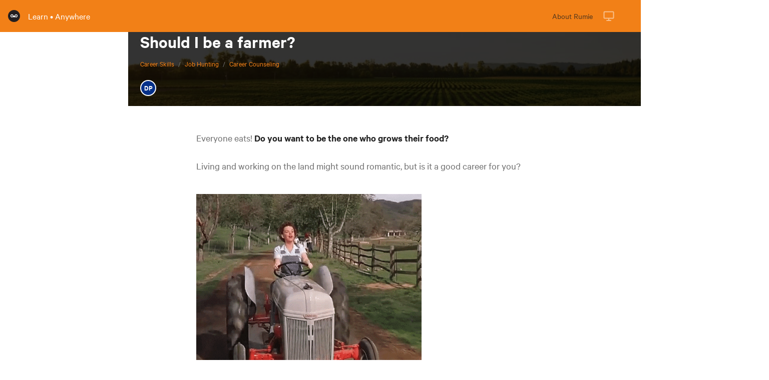

--- FILE ---
content_type: text/html;charset=utf-8
request_url: https://learn.rumie.org/jR/bytes/should-i-be-a-farmer/
body_size: 49397
content:
<!DOCTYPE html><html  lang="en"><head><meta charset="utf-8">
<meta name="viewport" content="width=device-width, initial-scale=1">
<script type="importmap">{"imports":{"#entry":"/_nuxt/CbI7sTkM.js"}}</script>
<title>Should I be a farmer?</title>
<style>/*! tailwindcss v3.4.3 | MIT License | https://tailwindcss.com*/*,:after,:before{border:0 solid #e5e7eb;box-sizing:border-box}:after,:before{--tw-content:""}:host,html{line-height:1.5;-webkit-text-size-adjust:100%;font-family:ui-sans-serif,system-ui,sans-serif,Apple Color Emoji,Segoe UI Emoji,Segoe UI Symbol,Noto Color Emoji;font-feature-settings:normal;font-variation-settings:normal;tab-size:4;-webkit-tap-highlight-color:transparent}body{line-height:inherit;margin:0}hr{border-top-width:1px;color:inherit;height:0}abbr:where([title]){-webkit-text-decoration:underline dotted;text-decoration:underline dotted}h1,h2,h3,h4,h5,h6{font-size:inherit;font-weight:inherit}a{color:inherit;text-decoration:inherit}b,strong{font-weight:bolder}code,kbd,pre,samp{font-family:ui-monospace,SFMono-Regular,Menlo,Monaco,Consolas,Liberation Mono,Courier New,monospace;font-feature-settings:normal;font-size:1em;font-variation-settings:normal}small{font-size:80%}sub,sup{font-size:75%;line-height:0;position:relative;vertical-align:initial}sub{bottom:-.25em}sup{top:-.5em}table{border-collapse:collapse;border-color:inherit;text-indent:0}button,input,optgroup,select,textarea{color:inherit;font-family:inherit;font-feature-settings:inherit;font-size:100%;font-variation-settings:inherit;font-weight:inherit;letter-spacing:inherit;line-height:inherit;margin:0;padding:0}button,select{text-transform:none}button,input:where([type=button]),input:where([type=reset]),input:where([type=submit]){-webkit-appearance:button;background-color:initial;background-image:none}:-moz-focusring{outline:auto}:-moz-ui-invalid{box-shadow:none}progress{vertical-align:initial}::-webkit-inner-spin-button,::-webkit-outer-spin-button{height:auto}[type=search]{-webkit-appearance:textfield;outline-offset:-2px}::-webkit-search-decoration{-webkit-appearance:none}::-webkit-file-upload-button{-webkit-appearance:button;font:inherit}summary{display:list-item}blockquote,dd,dl,figure,h1,h2,h3,h4,h5,h6,hr,p,pre{margin:0}fieldset{margin:0}fieldset,legend{padding:0}menu,ol,ul{list-style:none;margin:0;padding:0}dialog{padding:0}textarea{resize:vertical}input::placeholder,textarea::placeholder{color:#9ca3af;opacity:1}[role=button],button{cursor:pointer}:disabled{cursor:default}audio,canvas,embed,iframe,img,object,svg,video{display:block;vertical-align:middle}img,video{height:auto;max-width:100%}[hidden]{display:none}*,::backdrop,:after,:before{--tw-border-spacing-x:0;--tw-border-spacing-y:0;--tw-translate-x:0;--tw-translate-y:0;--tw-rotate:0;--tw-skew-x:0;--tw-skew-y:0;--tw-scale-x:1;--tw-scale-y:1;--tw-pan-x: ;--tw-pan-y: ;--tw-pinch-zoom: ;--tw-scroll-snap-strictness:proximity;--tw-gradient-from-position: ;--tw-gradient-via-position: ;--tw-gradient-to-position: ;--tw-ordinal: ;--tw-slashed-zero: ;--tw-numeric-figure: ;--tw-numeric-spacing: ;--tw-numeric-fraction: ;--tw-ring-inset: ;--tw-ring-offset-width:0px;--tw-ring-offset-color:#fff;--tw-ring-color:#3b82f680;--tw-ring-offset-shadow:0 0 #0000;--tw-ring-shadow:0 0 #0000;--tw-shadow:0 0 #0000;--tw-shadow-colored:0 0 #0000;--tw-blur: ;--tw-brightness: ;--tw-contrast: ;--tw-grayscale: ;--tw-hue-rotate: ;--tw-invert: ;--tw-saturate: ;--tw-sepia: ;--tw-drop-shadow: ;--tw-backdrop-blur: ;--tw-backdrop-brightness: ;--tw-backdrop-contrast: ;--tw-backdrop-grayscale: ;--tw-backdrop-hue-rotate: ;--tw-backdrop-invert: ;--tw-backdrop-opacity: ;--tw-backdrop-saturate: ;--tw-backdrop-sepia: ;--tw-contain-size: ;--tw-contain-layout: ;--tw-contain-paint: ;--tw-contain-style: }.container{width:100%}@media (min-width:370px){.container{max-width:370px}}@media (min-width:640px){.container{max-width:640px}}@media (min-width:768px){.container{max-width:768px}}@media (min-width:1024px){.container{max-width:1024px}}@media (min-width:1280px){.container{max-width:1280px}}.pointer-events-none{pointer-events:none}.pointer-events-auto{pointer-events:auto}.visible{visibility:visible}.invisible{visibility:hidden}.\!collapse{visibility:collapse!important}.collapse{visibility:collapse}.static{position:static}.fixed{position:fixed}.absolute{position:absolute}.relative{position:relative}.sticky{position:sticky}.inset-0{inset:0}.inset-x-0{left:0;right:0}.inset-y-1\/4{bottom:25%;top:25%}.-bottom-1{bottom:-.25rem}.-left-4{left:-1rem}.-left-5{left:-1.25rem}.-right-2{right:-.5rem}.-right-4{right:-1rem}.bottom-0{bottom:0}.bottom-28{bottom:7rem}.bottom-3{bottom:.75rem}.bottom-32{bottom:8rem}.bottom-36{bottom:9rem}.bottom-5{bottom:1.25rem}.bottom-6{bottom:1.5rem}.bottom-7{bottom:1.75rem}.bottom-8{bottom:2rem}.left-0{left:0}.left-0\.5{left:.125rem}.left-2{left:.5rem}.left-3{left:.75rem}.left-4{left:1rem}.left-5{left:1.25rem}.left-7{left:1.75rem}.left-72{left:18rem}.left-8{left:2rem}.right-0{right:0}.right-0\.5{right:.125rem}.right-10{right:2.5rem}.right-2{right:.5rem}.right-3{right:.75rem}.right-4{right:1rem}.right-5{right:1.25rem}.right-7{right:1.75rem}.right-72{right:18rem}.right-8{right:2rem}.top-0{top:0}.top-10{top:2.5rem}.top-11{top:2.75rem}.top-12{top:3rem}.top-14{top:3.5rem}.top-16{top:4rem}.top-2{top:.5rem}.top-20{top:5rem}.top-4{top:1rem}.top-6{top:1.5rem}.top-7{top:1.75rem}.top-8{top:2rem}.top-9{top:2.25rem}.z-0{z-index:0}.z-10{z-index:10}.z-100{z-index:100}.z-40{z-index:40}.z-50{z-index:50}.order-first{order:-9999}.m-1{margin:.25rem}.m-10{margin:2.5rem}.m-2{margin:.5rem}.m-3{margin:.75rem}.m-auto{margin:auto}.-mx-2{margin-left:-.5rem;margin-right:-.5rem}.-my-6{margin-bottom:-1.5rem;margin-top:-1.5rem}.mx-2{margin-left:.5rem;margin-right:.5rem}.mx-4{margin-left:1rem;margin-right:1rem}.mx-6{margin-left:1.5rem;margin-right:1.5rem}.mx-8{margin-left:2rem;margin-right:2rem}.mx-auto{margin-left:auto;margin-right:auto}.my-0{margin-bottom:0;margin-top:0}.my-1{margin-bottom:.25rem;margin-top:.25rem}.my-3{margin-bottom:.75rem;margin-top:.75rem}.my-4{margin-bottom:1rem;margin-top:1rem}.my-8{margin-bottom:2rem;margin-top:2rem}.-mb-1{margin-bottom:-.25rem}.-ml-0{margin-left:0}.-ml-0\.5{margin-left:-.125rem}.-ml-1{margin-left:-.25rem}.-ml-1\.5{margin-left:-.375rem}.-ml-10{margin-left:-2.5rem}.-ml-14{margin-left:3.5rem}.-ml-2{margin-left:-.5rem}.-ml-20{margin-left:-5rem}.-ml-3{margin-left:-.75rem}.-ml-8{margin-left:-2rem}.-ml-9{margin-left:-2.25rem}.-ml-px{margin-left:-1px}.-mr-0{margin-right:0}.-mr-0\.5{margin-right:-.125rem}.-mr-1{margin-right:-.25rem}.-mr-1\.5{margin-right:-.375rem}.-mr-14{margin-right:3.5rem}.-mr-2{margin-right:-.5rem}.-mr-20{margin-right:-5rem}.-mr-8{margin-right:-2rem}.-mr-9{margin-right:-2.25rem}.-mt-0{margin-top:0}.-mt-0\.5{margin-top:-.125rem}.-mt-1{margin-top:-.25rem}.-mt-1\.5{margin-top:-.375rem}.-mt-14{margin-top:3.5rem}.-mt-16{margin-top:-4rem}.-mt-2{margin-top:-.5rem}.-mt-3{margin-top:-.75rem}.-mt-36{margin-top:-9rem}.-mt-6{margin-top:-1.5rem}.-mt-8{margin-top:-2rem}.mb-1{margin-bottom:.25rem}.mb-12{margin-bottom:3rem}.mb-16{margin-bottom:4rem}.mb-2{margin-bottom:.5rem}.mb-28{margin-bottom:7rem}.mb-3{margin-bottom:.75rem}.mb-4{margin-bottom:1rem}.mb-6{margin-bottom:1.5rem}.mb-7{margin-bottom:1.75rem}.mb-8{margin-bottom:2rem}.me-1{margin-inline-end:.25rem}.ml-0{margin-left:0}.ml-0\.5{margin-left:.125rem}.ml-1{margin-left:.25rem}.ml-10{margin-left:2.5rem}.ml-2{margin-left:.5rem}.ml-3{margin-left:.75rem}.ml-4{margin-left:1rem}.ml-5{margin-left:1.25rem}.ml-6{margin-left:1.5rem}.ml-8{margin-left:2rem}.ml-auto{margin-left:auto}.mr-0{margin-right:0}.mr-0\.5{margin-right:.125rem}.mr-1{margin-right:.25rem}.mr-10{margin-right:2.5rem}.mr-2{margin-right:.5rem}.mr-2\.5{margin-right:.625rem}.mr-4{margin-right:1rem}.mr-40{margin-right:10rem}.mr-5{margin-right:1.25rem}.mr-6{margin-right:1.5rem}.mr-8{margin-right:2rem}.mt-0{margin-top:0}.mt-0\.5{margin-top:.125rem}.mt-1{margin-top:.25rem}.mt-1\.5{margin-top:.375rem}.mt-12{margin-top:3rem}.mt-16{margin-top:4rem}.mt-2{margin-top:.5rem}.mt-3{margin-top:.75rem}.mt-4{margin-top:1rem}.mt-5{margin-top:1.25rem}.mt-6{margin-top:1.5rem}.mt-7{margin-top:1.75rem}.mt-8{margin-top:2rem}.mt-9{margin-top:2.25rem}.mt-auto{margin-top:auto}.mt-icon{margin-top:.125rem}.block{display:block}.inline-block{display:inline-block}.inline{display:inline}.flex{display:flex}.inline-flex{display:inline-flex}.contents{display:contents}.hidden{display:none}.h-0{height:0}.h-1{height:.25rem}.h-1\.5{height:.375rem}.h-12{height:3rem}.h-16{height:4rem}.h-2{height:.5rem}.h-24{height:6rem}.h-3{height:.75rem}.h-32{height:8rem}.h-4{height:1rem}.h-40{height:10rem}.h-48{height:12rem}.h-5{height:1.25rem}.h-56{height:14rem}.h-6{height:1.5rem}.h-64{height:16rem}.h-7{height:1.75rem}.h-72{height:18rem}.h-8{height:2rem}.h-80{height:20rem}.h-9{height:2.25rem}.h-auto{height:auto}.h-full{height:100%}.max-h-128{max-height:32em}.max-h-doc{max-height:calc(100vh - 4rem)}.min-h-screen{min-height:100vh}.w-0{width:0}.w-1{width:.25rem}.w-1\.5{width:.375rem}.w-1\/2{width:50%}.w-1\/3{width:33.333333%}.w-11{width:2.75rem}.w-12{width:3rem}.w-128{width:32rem}.w-14{width:3.5rem}.w-16{width:4rem}.w-2{width:.5rem}.w-24{width:6rem}.w-3{width:.75rem}.w-32{width:8rem}.w-4{width:1rem}.w-40{width:10rem}.w-44{width:11rem}.w-48{width:12rem}.w-5{width:1.25rem}.w-56{width:14rem}.w-6{width:1.5rem}.w-64{width:16rem}.w-7{width:1.75rem}.w-72{width:18rem}.w-8{width:2rem}.w-80{width:20rem}.w-9{width:2.25rem}.w-auto{width:auto}.w-full{width:100%}.min-w-32{min-width:8rem}.max-w-2xl{max-width:42rem}.max-w-3xl{max-width:48rem}.max-w-lg{max-width:32rem}.max-w-md{max-width:28rem}.max-w-none{max-width:none}.max-w-screen-lg{max-width:1024px}.max-w-screen-md{max-width:768px}.max-w-xs{max-width:20rem}.flex-1{flex:1 1 0%}.flex-none{flex:none}.flex-shrink-0{flex-shrink:0}.shrink{flex-shrink:1}.-translate-x-1{--tw-translate-x:-.25rem}.-translate-x-1,.-translate-x-20{transform:translate(var(--tw-translate-x),var(--tw-translate-y)) rotate(var(--tw-rotate)) skew(var(--tw-skew-x)) skewY(var(--tw-skew-y)) scaleX(var(--tw-scale-x)) scaleY(var(--tw-scale-y))}.-translate-x-20{--tw-translate-x:-5rem}.-translate-x-5{--tw-translate-x:-1.25rem}.-translate-x-5,.-translate-x-6{transform:translate(var(--tw-translate-x),var(--tw-translate-y)) rotate(var(--tw-rotate)) skew(var(--tw-skew-x)) skewY(var(--tw-skew-y)) scaleX(var(--tw-scale-x)) scaleY(var(--tw-scale-y))}.-translate-x-6{--tw-translate-x:-1.5rem}.-translate-x-full{--tw-translate-x:-100%}.-translate-x-full,.translate-x-0{transform:translate(var(--tw-translate-x),var(--tw-translate-y)) rotate(var(--tw-rotate)) skew(var(--tw-skew-x)) skewY(var(--tw-skew-y)) scaleX(var(--tw-scale-x)) scaleY(var(--tw-scale-y))}.translate-x-0{--tw-translate-x:0px}.translate-x-20{--tw-translate-x:5rem}.translate-x-20,.translate-x-3{transform:translate(var(--tw-translate-x),var(--tw-translate-y)) rotate(var(--tw-rotate)) skew(var(--tw-skew-x)) skewY(var(--tw-skew-y)) scaleX(var(--tw-scale-x)) scaleY(var(--tw-scale-y))}.translate-x-3{--tw-translate-x:.75rem}.translate-x-5{--tw-translate-x:1.25rem}.translate-x-5,.translate-x-6{transform:translate(var(--tw-translate-x),var(--tw-translate-y)) rotate(var(--tw-rotate)) skew(var(--tw-skew-x)) skewY(var(--tw-skew-y)) scaleX(var(--tw-scale-x)) scaleY(var(--tw-scale-y))}.translate-x-6{--tw-translate-x:1.5rem}.translate-y-0{--tw-translate-y:0px}.translate-y-0,.translate-y-0\.5{transform:translate(var(--tw-translate-x),var(--tw-translate-y)) rotate(var(--tw-rotate)) skew(var(--tw-skew-x)) skewY(var(--tw-skew-y)) scaleX(var(--tw-scale-x)) scaleY(var(--tw-scale-y))}.translate-y-0\.5{--tw-translate-y:.125rem}.translate-y-1{--tw-translate-y:.25rem}.translate-y-1,.translate-y-14{transform:translate(var(--tw-translate-x),var(--tw-translate-y)) rotate(var(--tw-rotate)) skew(var(--tw-skew-x)) skewY(var(--tw-skew-y)) scaleX(var(--tw-scale-x)) scaleY(var(--tw-scale-y))}.translate-y-14{--tw-translate-y:3.5rem}.translate-y-2{--tw-translate-y:.5rem}.translate-y-2,.translate-y-3{transform:translate(var(--tw-translate-x),var(--tw-translate-y)) rotate(var(--tw-rotate)) skew(var(--tw-skew-x)) skewY(var(--tw-skew-y)) scaleX(var(--tw-scale-x)) scaleY(var(--tw-scale-y))}.translate-y-3{--tw-translate-y:.75rem}.translate-y-4{--tw-translate-y:1rem}.translate-y-4,.translate-y-full{transform:translate(var(--tw-translate-x),var(--tw-translate-y)) rotate(var(--tw-rotate)) skew(var(--tw-skew-x)) skewY(var(--tw-skew-y)) scaleX(var(--tw-scale-x)) scaleY(var(--tw-scale-y))}.translate-y-full{--tw-translate-y:100%}.-rotate-12{--tw-rotate:-12deg}.-rotate-12,.-rotate-45{transform:translate(var(--tw-translate-x),var(--tw-translate-y)) rotate(var(--tw-rotate)) skew(var(--tw-skew-x)) skewY(var(--tw-skew-y)) scaleX(var(--tw-scale-x)) scaleY(var(--tw-scale-y))}.-rotate-45{--tw-rotate:-45deg}.-rotate-90{--tw-rotate:-90deg}.-rotate-90,.rotate-12{transform:translate(var(--tw-translate-x),var(--tw-translate-y)) rotate(var(--tw-rotate)) skew(var(--tw-skew-x)) skewY(var(--tw-skew-y)) scaleX(var(--tw-scale-x)) scaleY(var(--tw-scale-y))}.rotate-12{--tw-rotate:12deg}.rotate-180{--tw-rotate:180deg}.rotate-180,.rotate-45{transform:translate(var(--tw-translate-x),var(--tw-translate-y)) rotate(var(--tw-rotate)) skew(var(--tw-skew-x)) skewY(var(--tw-skew-y)) scaleX(var(--tw-scale-x)) scaleY(var(--tw-scale-y))}.rotate-45{--tw-rotate:45deg}.rotate-90{--tw-rotate:90deg}.-scale-1,.rotate-90{transform:translate(var(--tw-translate-x),var(--tw-translate-y)) rotate(var(--tw-rotate)) skew(var(--tw-skew-x)) skewY(var(--tw-skew-y)) scaleX(var(--tw-scale-x)) scaleY(var(--tw-scale-y))}.-scale-1{--tw-scale-x:-1;--tw-scale-y:-1}.scale-100{--tw-scale-x:1;--tw-scale-y:1}.scale-100,.scale-125{transform:translate(var(--tw-translate-x),var(--tw-translate-y)) rotate(var(--tw-rotate)) skew(var(--tw-skew-x)) skewY(var(--tw-skew-y)) scaleX(var(--tw-scale-x)) scaleY(var(--tw-scale-y))}.scale-125{--tw-scale-x:1.25;--tw-scale-y:1.25}.scale-150{--tw-scale-x:1.5;--tw-scale-y:1.5}.scale-150,.scale-300{transform:translate(var(--tw-translate-x),var(--tw-translate-y)) rotate(var(--tw-rotate)) skew(var(--tw-skew-x)) skewY(var(--tw-skew-y)) scaleX(var(--tw-scale-x)) scaleY(var(--tw-scale-y))}.scale-300{--tw-scale-x:3;--tw-scale-y:3}.scale-50{--tw-scale-x:.5;--tw-scale-y:.5}.scale-50,.scale-75{transform:translate(var(--tw-translate-x),var(--tw-translate-y)) rotate(var(--tw-rotate)) skew(var(--tw-skew-x)) skewY(var(--tw-skew-y)) scaleX(var(--tw-scale-x)) scaleY(var(--tw-scale-y))}.scale-75{--tw-scale-x:.75;--tw-scale-y:.75}.scale-90{--tw-scale-x:.9;--tw-scale-y:.9}.scale-90,.scale-95{transform:translate(var(--tw-translate-x),var(--tw-translate-y)) rotate(var(--tw-rotate)) skew(var(--tw-skew-x)) skewY(var(--tw-skew-y)) scaleX(var(--tw-scale-x)) scaleY(var(--tw-scale-y))}.scale-95{--tw-scale-x:.95;--tw-scale-y:.95}.-scale-x-1{--tw-scale-x:-1}.-scale-x-1,.-scale-x-50{transform:translate(var(--tw-translate-x),var(--tw-translate-y)) rotate(var(--tw-rotate)) skew(var(--tw-skew-x)) skewY(var(--tw-skew-y)) scaleX(var(--tw-scale-x)) scaleY(var(--tw-scale-y))}.-scale-x-50{--tw-scale-x:-.5}.scale-y-50{--tw-scale-y:.5}.scale-y-50,.transform{transform:translate(var(--tw-translate-x),var(--tw-translate-y)) rotate(var(--tw-rotate)) skew(var(--tw-skew-x)) skewY(var(--tw-skew-y)) scaleX(var(--tw-scale-x)) scaleY(var(--tw-scale-y))}@keyframes bounce{0%,to{animation-timing-function:cubic-bezier(.8,0,1,1);transform:translateY(-25%)}50%{animation-timing-function:cubic-bezier(0,0,.2,1);transform:none}}.animate-bounce{animation:bounce 1s infinite}@keyframes lightBounce{0%,to{transform:translateY(-17%) rotate(3deg)}50%{transform:rotate(-3deg)}75%{transform:translateY(0)}}.animate-lightBounce{animation:lightBounce 2s ease-in-out infinite}@keyframes pointsFade{50%{opacity:1;transform:translateY(-10%)}to{opacity:0;transform:translateY(-90%)}}.animate-pointsFade{animation:pointsFade 2s ease-out}@keyframes pulse{50%{opacity:.5}}.animate-pulse{animation:pulse 2s cubic-bezier(.4,0,.6,1) infinite}@keyframes toPurple{0%{background-color:var(--color-discord)}50%{background-color:var(--color-bg-primary)}to{background-color:var(--color-discord)}}.animate-toPurple{animation:toPurple 5s ease-in-out infinite}.cursor-default{cursor:default}.cursor-pointer{cursor:pointer}.resize{resize:both}.list-disc{list-style-type:disc}.flex-row{flex-direction:row}.flex-col{flex-direction:column}.flex-col-reverse{flex-direction:column-reverse}.flex-wrap{flex-wrap:wrap}.items-start{align-items:flex-start}.items-end{align-items:flex-end}.items-center{align-items:center}.justify-start{justify-content:flex-start}.justify-end{justify-content:flex-end}.justify-center{justify-content:center}.justify-between{justify-content:space-between}.gap-4{gap:1rem}.self-start{align-self:flex-start}.self-end{align-self:flex-end}.self-center{align-self:center}.justify-self-center{justify-self:center}.overflow-hidden{overflow:hidden}.overflow-scroll{overflow:scroll}.overflow-x-auto{overflow-x:auto}.overflow-y-auto{overflow-y:auto}.overflow-x-hidden{overflow-x:hidden}.overflow-y-hidden{overflow-y:hidden}.overflow-x-visible{overflow-x:visible}.overflow-x-scroll{overflow-x:scroll}.truncate{overflow:hidden;white-space:nowrap}.overflow-ellipsis,.truncate{text-overflow:ellipsis}.break-words{overflow-wrap:break-word}.rounded{border-radius:.25rem}.rounded-full{border-radius:9999px}.rounded-lg{border-radius:.5rem}.rounded-md{border-radius:.375rem}.rounded-sm{border-radius:.125rem}.rounded-xl{border-radius:8rem}.rounded-b-lg{border-bottom-left-radius:.5rem;border-bottom-right-radius:.5rem}.rounded-b-none{border-bottom-left-radius:0;border-bottom-right-radius:0}.rounded-l-md{border-bottom-left-radius:.375rem;border-top-left-radius:.375rem}.rounded-r-lg{border-bottom-right-radius:.5rem;border-top-right-radius:.5rem}.rounded-r-md{border-bottom-right-radius:.375rem;border-top-right-radius:.375rem}.rounded-t-lg{border-top-left-radius:.5rem;border-top-right-radius:.5rem}.rounded-t-none{border-top-left-radius:0;border-top-right-radius:0}.border{border-width:1px}.border-2{border-width:2px}.border-b{border-bottom-width:1px}.border-l{border-left-width:1px}.border-l-0{border-left-width:0}.border-l-2{border-left-width:2px}.border-l-4{border-left-width:4px}.border-r-2{border-right-width:2px}.border-r-4{border-right-width:4px}.border-t{border-top-width:1px}.border-t-4{border-top-width:4px}.border-none{border-style:none}.border-default{border-color:var(--color-bg-default)}.border-gray-500{--tw-border-opacity:1;border-color:rgb(107 114 128/var(--tw-border-opacity))}.border-green-500{--tw-border-opacity:1;border-color:rgb(34 197 94/var(--tw-border-opacity))}.border-highlight{border-color:var(--color-border-highlight)}.border-info{border-color:var(--color-border-info)}.border-inverse{border-color:var(--color-bg-border)}.border-laundryCafeBlack{border-color:var(--color-laundry-cafe-black)}.border-primary{border-color:var(--color-bg-primary)}.border-secondary{border-color:var(--color-bg-secondary)}.border-transparent{border-color:#0000}.bg-background{background-color:var(--color-bg-background)}.bg-blue-500{--tw-bg-opacity:1;background-color:rgb(59 130 246/var(--tw-bg-opacity))}.bg-border{background-color:var(--color-bg-border)}.bg-default{background-color:var(--color-bg-default)}.bg-discord{background-color:var(--color-discord)}.bg-discordLight{background-color:var(--color-discord-light)}.bg-gray-100{--tw-bg-opacity:1;background-color:rgb(243 244 246/var(--tw-bg-opacity))}.bg-gray-200{--tw-bg-opacity:1;background-color:rgb(229 231 235/var(--tw-bg-opacity))}.bg-gray-700{--tw-bg-opacity:1;background-color:rgb(55 65 81/var(--tw-bg-opacity))}.bg-green-400{--tw-bg-opacity:1;background-color:rgb(74 222 128/var(--tw-bg-opacity))}.bg-green-500{--tw-bg-opacity:1;background-color:rgb(34 197 94/var(--tw-bg-opacity))}.bg-info{background-color:var(--color-bg-info)}.bg-inverse{background-color:var(--color-bg-inverse)}.bg-laundryCafeBlack{background-color:var(--color-laundry-cafe-black)}.bg-primary{background-color:var(--color-bg-primary)}.bg-primary-hover{background-color:var(--color-bg-primary-hover)}.bg-red-500{--tw-bg-opacity:1;background-color:rgb(239 68 68/var(--tw-bg-opacity))}.bg-red-600{--tw-bg-opacity:1;background-color:rgb(220 38 38/var(--tw-bg-opacity))}.bg-reddit{background-color:var(--color-reddit)}.bg-secondary{background-color:var(--color-bg-secondary)}.bg-secondary-hover{background-color:var(--color-bg-secondary-hover)}.bg-white{--tw-bg-opacity:1;background-color:rgb(255 255 255/var(--tw-bg-opacity))}.bg-opacity-50{--tw-bg-opacity:.5}.bg-gradient-to-r{background-image:linear-gradient(to right,var(--tw-gradient-stops))}.from-green-300{--tw-gradient-from:#86efac var(--tw-gradient-from-position);--tw-gradient-to:#86efac00 var(--tw-gradient-to-position);--tw-gradient-stops:var(--tw-gradient-from),var(--tw-gradient-to)}.from-green-500{--tw-gradient-from:#22c55e var(--tw-gradient-from-position);--tw-gradient-to:#22c55e00 var(--tw-gradient-to-position);--tw-gradient-stops:var(--tw-gradient-from),var(--tw-gradient-to)}.from-orange-300{--tw-gradient-from:#fdba74 var(--tw-gradient-from-position);--tw-gradient-to:#fdba7400 var(--tw-gradient-to-position);--tw-gradient-stops:var(--tw-gradient-from),var(--tw-gradient-to)}.via-green-400{--tw-gradient-to:#4ade8000 var(--tw-gradient-to-position);--tw-gradient-stops:var(--tw-gradient-from),#4ade80 var(--tw-gradient-via-position),var(--tw-gradient-to)}.via-green-700{--tw-gradient-to:#15803d00 var(--tw-gradient-to-position);--tw-gradient-stops:var(--tw-gradient-from),#15803d var(--tw-gradient-via-position),var(--tw-gradient-to)}.via-orange-400{--tw-gradient-to:#fb923c00 var(--tw-gradient-to-position);--tw-gradient-stops:var(--tw-gradient-from),#fb923c var(--tw-gradient-via-position),var(--tw-gradient-to)}.to-green-300{--tw-gradient-to:#86efac var(--tw-gradient-to-position)}.to-green-500{--tw-gradient-to:#22c55e var(--tw-gradient-to-position)}.to-orange-300{--tw-gradient-to:#fdba74 var(--tw-gradient-to-position)}.bg-cover{background-size:cover}.bg-center{background-position:50%}.fill-current{fill:currentColor}.fill-orange-400{fill:#fb923c}.stroke-current{stroke:currentColor}.stroke-2{stroke-width:2}.object-cover{object-fit:cover}.object-center{object-position:center}.p-0{padding:0}.p-0\.5{padding:.125rem}.p-1{padding:.25rem}.p-12{padding:3rem}.p-16{padding:4rem}.p-2{padding:.5rem}.p-3{padding:.75rem}.p-4{padding:1rem}.p-5{padding:1.25rem}.p-6{padding:1.5rem}.p-icon{padding:.625rem}.px-0{padding-left:0;padding-right:0}.px-1{padding-left:.25rem;padding-right:.25rem}.px-10{padding-left:2.5rem;padding-right:2.5rem}.px-12{padding-left:3rem;padding-right:3rem}.px-16{padding-left:4rem;padding-right:4rem}.px-2{padding-left:.5rem;padding-right:.5rem}.px-20{padding-left:5rem;padding-right:5rem}.px-24{padding-left:6rem;padding-right:6rem}.px-3{padding-left:.75rem;padding-right:.75rem}.px-4{padding-left:1rem;padding-right:1rem}.px-5{padding-left:1.25rem;padding-right:1.25rem}.px-6{padding-left:1.5rem;padding-right:1.5rem}.px-7{padding-left:1.75rem;padding-right:1.75rem}.px-8{padding-left:2rem;padding-right:2rem}.px-9{padding-left:2.25rem;padding-right:2.25rem}.py-0{padding-bottom:0;padding-top:0}.py-0\.5{padding-bottom:.125rem;padding-top:.125rem}.py-1{padding-bottom:.25rem;padding-top:.25rem}.py-12{padding-bottom:3rem;padding-top:3rem}.py-16{padding-bottom:4rem;padding-top:4rem}.py-2{padding-bottom:.5rem;padding-top:.5rem}.py-3{padding-bottom:.75rem;padding-top:.75rem}.py-4{padding-bottom:1rem;padding-top:1rem}.py-5{padding-bottom:1.25rem;padding-top:1.25rem}.py-6{padding-bottom:1.5rem;padding-top:1.5rem}.py-8{padding-bottom:2rem;padding-top:2rem}.pb-0{padding-bottom:0}.pb-0\.5{padding-bottom:.125rem}.pb-1{padding-bottom:.25rem}.pb-10{padding-bottom:2.5rem}.pb-2{padding-bottom:.5rem}.pb-20{padding-bottom:5rem}.pb-3{padding-bottom:.75rem}.pb-4{padding-bottom:1rem}.pb-5{padding-bottom:1.25rem}.pb-6{padding-bottom:1.5rem}.pb-8{padding-bottom:2rem}.pl-0{padding-left:0}.pl-1{padding-left:.25rem}.pl-12{padding-left:3rem}.pl-2{padding-left:.5rem}.pl-24{padding-left:6rem}.pl-3{padding-left:.75rem}.pl-4{padding-left:1rem}.pl-6{padding-left:1.5rem}.pl-8{padding-left:2rem}.pr-0{padding-right:0}.pr-1{padding-right:.25rem}.pr-12{padding-right:3rem}.pr-2{padding-right:.5rem}.pr-2\.5{padding-right:.625rem}.pr-24{padding-right:6rem}.pr-3{padding-right:.75rem}.pr-4{padding-right:1rem}.pr-6{padding-right:1.5rem}.pr-8{padding-right:2rem}.pt-0{padding-top:0}.pt-0\.5{padding-top:.125rem}.pt-1{padding-top:.25rem}.pt-12{padding-top:3rem}.pt-16{padding-top:4rem}.pt-2{padding-top:.5rem}.pt-3{padding-top:.75rem}.pt-4{padding-top:1rem}.pt-5{padding-top:1.25rem}.pt-6{padding-top:1.5rem}.pt-8{padding-top:2rem}.text-left{text-align:left}.text-center{text-align:center}.text-right{text-align:right}.align-bottom{vertical-align:bottom}.text-2xl{font-size:1.5rem;line-height:2rem}.text-4xl{font-size:2.25rem;line-height:2.5rem}.text-base{font-size:1rem;line-height:1.5rem}.text-lg{font-size:1.125rem;line-height:1.75rem}.text-sm{font-size:.875rem;line-height:1.25rem}.text-xl{font-size:1.25rem;line-height:1.75rem}.text-xs{font-size:.75rem;line-height:1rem}.font-bold{font-weight:700}.font-medium{font-weight:500}.font-normal{font-weight:400}.font-semibold{font-weight:600}.font-thin{font-weight:100}.uppercase{text-transform:uppercase}.capitalize{text-transform:capitalize}.italic{font-style:italic}.leading-5{line-height:1.25rem}.leading-6{line-height:1.5rem}.leading-none{line-height:1}.leading-tight{line-height:1.25}.text-black{--tw-text-opacity:1;color:rgb(0 0 0/var(--tw-text-opacity))}.text-blue-500{--tw-text-opacity:1;color:rgb(59 130 246/var(--tw-text-opacity))}.text-button{color:var(--color-text-button)}.text-default{color:var(--color-text-default)}.text-default-soft{color:var(--color-text-default-soft)}.text-discord{color:var(--color-discord)}.text-discordLight{color:var(--color-discord-light)}.text-gray-400{--tw-text-opacity:1;color:rgb(156 163 175/var(--tw-text-opacity))}.text-gray-700{--tw-text-opacity:1;color:rgb(55 65 81/var(--tw-text-opacity))}.text-gray-800{--tw-text-opacity:1;color:rgb(31 41 55/var(--tw-text-opacity))}.text-green-300{--tw-text-opacity:1;color:rgb(134 239 172/var(--tw-text-opacity))}.text-green-400{--tw-text-opacity:1;color:rgb(74 222 128/var(--tw-text-opacity))}.text-green-500{--tw-text-opacity:1;color:rgb(34 197 94/var(--tw-text-opacity))}.text-inverse{color:var(--color-text-inverse)}.text-laundryCafeBlack{color:var(--color-laundry-cafe-black)}.text-orange-400{--tw-text-opacity:1;color:rgb(251 146 60/var(--tw-text-opacity))}.text-orange-500{--tw-text-opacity:1;color:rgb(249 115 22/var(--tw-text-opacity))}.text-pdfBlack{color:var(--color-pdf-black)}.text-primary{color:var(--color-text-primary)}.text-red-400{--tw-text-opacity:1;color:rgb(248 113 113/var(--tw-text-opacity))}.text-red-500{--tw-text-opacity:1;color:rgb(239 68 68/var(--tw-text-opacity))}.text-red-600{--tw-text-opacity:1;color:rgb(220 38 38/var(--tw-text-opacity))}.text-secondary{color:var(--color-text-secondary)}.text-white{--tw-text-opacity:1;color:rgb(255 255 255/var(--tw-text-opacity))}.text-yellow-400{--tw-text-opacity:1;color:rgb(250 204 21/var(--tw-text-opacity))}.underline{text-decoration-line:underline}.no-underline{text-decoration-line:none}.antialiased{-webkit-font-smoothing:antialiased;-moz-osx-font-smoothing:grayscale}.placeholder-default-soft::placeholder{color:var(--color-text-default-soft)}.placeholder-white::placeholder{--tw-placeholder-opacity:1;color:rgb(255 255 255/var(--tw-placeholder-opacity))}.placeholder-opacity-50::placeholder{--tw-placeholder-opacity:.5}.opacity-0{opacity:0}.opacity-100{opacity:1}.opacity-25{opacity:.25}.opacity-50{opacity:.5}.opacity-75{opacity:.75}.shadow{--tw-shadow:0 1px 3px 0 #0000001a,0 1px 2px -1px #0000001a;--tw-shadow-colored:0 1px 3px 0 var(--tw-shadow-color),0 1px 2px -1px var(--tw-shadow-color)}.shadow,.shadow-2xl{box-shadow:var(--tw-ring-offset-shadow,0 0 #0000),var(--tw-ring-shadow,0 0 #0000),var(--tw-shadow)}.shadow-2xl{--tw-shadow:0 25px 50px -12px #00000040;--tw-shadow-colored:0 25px 50px -12px var(--tw-shadow-color)}.shadow-lg{--tw-shadow:0 10px 15px -3px #0000001a,0 4px 6px -4px #0000001a;--tw-shadow-colored:0 10px 15px -3px var(--tw-shadow-color),0 4px 6px -4px var(--tw-shadow-color)}.shadow-lg,.shadow-md{box-shadow:var(--tw-ring-offset-shadow,0 0 #0000),var(--tw-ring-shadow,0 0 #0000),var(--tw-shadow)}.shadow-md{--tw-shadow:0 4px 6px -1px #0000001a,0 2px 4px -2px #0000001a;--tw-shadow-colored:0 4px 6px -1px var(--tw-shadow-color),0 2px 4px -2px var(--tw-shadow-color)}.shadow-sm{--tw-shadow:0 1px 2px 0 #0000000d;--tw-shadow-colored:0 1px 2px 0 var(--tw-shadow-color)}.shadow-sm,.shadow-xl{box-shadow:var(--tw-ring-offset-shadow,0 0 #0000),var(--tw-ring-shadow,0 0 #0000),var(--tw-shadow)}.shadow-xl{--tw-shadow:0 20px 25px -5px #0000001a,0 8px 10px -6px #0000001a;--tw-shadow-colored:0 20px 25px -5px var(--tw-shadow-color),0 8px 10px -6px var(--tw-shadow-color)}.outline{outline-style:solid}.blur{--tw-blur:blur(8px)}.blur,.drop-shadow{filter:var(--tw-blur) var(--tw-brightness) var(--tw-contrast) var(--tw-grayscale) var(--tw-hue-rotate) var(--tw-invert) var(--tw-saturate) var(--tw-sepia) var(--tw-drop-shadow)}.drop-shadow{--tw-drop-shadow:drop-shadow(0 1px 2px #0000001a) drop-shadow(0 1px 1px #0000000f)}.grayscale{--tw-grayscale:grayscale(100%)}.grayscale,.sepia{filter:var(--tw-blur) var(--tw-brightness) var(--tw-contrast) var(--tw-grayscale) var(--tw-hue-rotate) var(--tw-invert) var(--tw-saturate) var(--tw-sepia) var(--tw-drop-shadow)}.sepia{--tw-sepia:sepia(100%)}.filter{filter:var(--tw-blur) var(--tw-brightness) var(--tw-contrast) var(--tw-grayscale) var(--tw-hue-rotate) var(--tw-invert) var(--tw-saturate) var(--tw-sepia) var(--tw-drop-shadow)}.transition{transition-duration:.15s;transition-property:color,background-color,border-color,text-decoration-color,fill,stroke,opacity,box-shadow,transform,filter,backdrop-filter;transition-timing-function:cubic-bezier(.4,0,.2,1)}.transition-all{transition-duration:.15s;transition-property:all;transition-timing-function:cubic-bezier(.4,0,.2,1)}.transition-colors{transition-duration:.15s;transition-property:color,background-color,border-color,text-decoration-color,fill,stroke;transition-timing-function:cubic-bezier(.4,0,.2,1)}.transition-opacity{transition-duration:.15s;transition-property:opacity;transition-timing-function:cubic-bezier(.4,0,.2,1)}.duration-100{transition-duration:.1s}.duration-150{transition-duration:.15s}.duration-200{transition-duration:.2s}.duration-300{transition-duration:.3s}.duration-500{transition-duration:.5s}.duration-75{transition-duration:75ms}.ease-in{transition-timing-function:cubic-bezier(.4,0,1,1)}.ease-in-out{transition-timing-function:cubic-bezier(.4,0,.2,1)}.ease-linear{transition-timing-function:linear}.ease-out{transition-timing-function:cubic-bezier(0,0,.2,1)}.will-change-\[background-color\]{will-change:background-color}.first\:-mt-10:first-child{margin-top:-2.5rem}.hover\:scale-105:hover{--tw-scale-x:1.05;--tw-scale-y:1.05}.hover\:scale-105:hover,.hover\:scale-110:hover{transform:translate(var(--tw-translate-x),var(--tw-translate-y)) rotate(var(--tw-rotate)) skew(var(--tw-skew-x)) skewY(var(--tw-skew-y)) scaleX(var(--tw-scale-x)) scaleY(var(--tw-scale-y))}.hover\:scale-110:hover{--tw-scale-x:1.1;--tw-scale-y:1.1}.hover\:bg-blue-700:hover{--tw-bg-opacity:1;background-color:rgb(29 78 216/var(--tw-bg-opacity))}.hover\:bg-default:hover{background-color:var(--color-bg-default)}.hover\:bg-discordLight:hover{background-color:var(--color-discord-light)}.hover\:bg-info:hover{background-color:var(--color-bg-info)}.hover\:bg-inverse:hover{background-color:var(--color-bg-inverse)}.hover\:bg-laundryCafeBlack:hover{background-color:var(--color-laundry-cafe-black)}.hover\:bg-primary:hover{background-color:var(--color-bg-primary)}.hover\:bg-primary-hover:hover{background-color:var(--color-bg-primary-hover)}.hover\:bg-red-500:hover{--tw-bg-opacity:1;background-color:rgb(239 68 68/var(--tw-bg-opacity))}.hover\:bg-redditLight:hover{background-color:var(--color-reddit-light)}.hover\:bg-secondary:hover{background-color:var(--color-bg-secondary)}.hover\:bg-secondary-hover:hover{background-color:var(--color-bg-secondary-hover)}.hover\:fill-current:hover{fill:currentColor}.hover\:text-button:hover{color:var(--color-text-button)}.hover\:text-default:hover{color:var(--color-text-default)}.hover\:text-gray-500:hover{--tw-text-opacity:1;color:rgb(107 114 128/var(--tw-text-opacity))}.hover\:text-gray-900:hover{--tw-text-opacity:1;color:rgb(17 24 39/var(--tw-text-opacity))}.hover\:text-laundryCafeBlack:hover{color:var(--color-laundry-cafe-black)}.hover\:text-primary:hover{color:var(--color-text-primary)}.hover\:text-primary-hover:hover{color:var(--color-text-primary-hover)}.hover\:text-white:hover{--tw-text-opacity:1;color:rgb(255 255 255/var(--tw-text-opacity))}.hover\:underline:hover{text-decoration-line:underline}.hover\:opacity-100:hover{opacity:1}.hover\:opacity-50:hover{opacity:.5}.hover\:opacity-75:hover{opacity:.75}.hover\:shadow-lg:hover{--tw-shadow:0 10px 15px -3px #0000001a,0 4px 6px -4px #0000001a;--tw-shadow-colored:0 10px 15px -3px var(--tw-shadow-color),0 4px 6px -4px var(--tw-shadow-color);box-shadow:var(--tw-ring-offset-shadow,0 0 #0000),var(--tw-ring-shadow,0 0 #0000),var(--tw-shadow)}.focus\:z-10:focus{z-index:10}.focus\:border-blue-300:focus{--tw-border-opacity:1;border-color:rgb(147 197 253/var(--tw-border-opacity))}.focus\:border-red-700:focus{--tw-border-opacity:1;border-color:rgb(185 28 28/var(--tw-border-opacity))}.focus\:bg-secondary:focus{background-color:var(--color-bg-secondary)}.focus\:text-gray-500:focus{--tw-text-opacity:1;color:rgb(107 114 128/var(--tw-text-opacity))}.focus\:outline-none:focus{outline:2px solid #0000;outline-offset:2px}.active\:bg-gray-100:active{--tw-bg-opacity:1;background-color:rgb(243 244 246/var(--tw-bg-opacity))}.active\:bg-gray-50:active{--tw-bg-opacity:1;background-color:rgb(249 250 251/var(--tw-bg-opacity))}.active\:text-default-soft:active{color:var(--color-text-default-soft)}.active\:text-gray-700:active{--tw-text-opacity:1;color:rgb(55 65 81/var(--tw-text-opacity))}.active\:text-primary:active{color:var(--color-text-primary)}.group:hover .group-hover\:scale-105{--tw-scale-x:1.05;--tw-scale-y:1.05;transform:translate(var(--tw-translate-x),var(--tw-translate-y)) rotate(var(--tw-rotate)) skew(var(--tw-skew-x)) skewY(var(--tw-skew-y)) scaleX(var(--tw-scale-x)) scaleY(var(--tw-scale-y))}.group:hover .group-hover\:bg-primary{background-color:var(--color-bg-primary)}.group:hover .group-hover\:text-default{color:var(--color-text-default)}.group:hover .group-hover\:text-primary{color:var(--color-text-primary)}.group:hover .group-hover\:text-white{--tw-text-opacity:1;color:rgb(255 255 255/var(--tw-text-opacity))}@media (min-width:370px){.xs\:w-40{width:10rem}.xs\:w-80{width:20rem}.xs\:pb-0{padding-bottom:0}}@media (min-width:640px){.sm\:inset-0{inset:0}.sm\:mx-0{margin-left:0;margin-right:0}.sm\:mx-4{margin-left:1rem;margin-right:1rem}.sm\:my-8{margin-bottom:2rem;margin-top:2rem}.sm\:ml-3{margin-left:.75rem}.sm\:ml-4{margin-left:1rem}.sm\:mt-0{margin-top:0}.sm\:block{display:block}.sm\:inline-block{display:inline-block}.sm\:flex{display:flex}.sm\:h-10{height:2.5rem}.sm\:h-screen{height:100vh}.sm\:w-1\/4{width:25%}.sm\:w-10{width:2.5rem}.sm\:w-48{width:12rem}.sm\:w-auto{width:auto}.sm\:w-full{width:100%}.sm\:max-w-lg{max-width:32rem}.sm\:max-w-xl{max-width:36rem}.sm\:translate-x-0{--tw-translate-x:0px}.sm\:translate-x-0,.sm\:translate-x-2{transform:translate(var(--tw-translate-x),var(--tw-translate-y)) rotate(var(--tw-rotate)) skew(var(--tw-skew-x)) skewY(var(--tw-skew-y)) scaleX(var(--tw-scale-x)) scaleY(var(--tw-scale-y))}.sm\:translate-x-2{--tw-translate-x:.5rem}.sm\:translate-y-0{--tw-translate-y:0px}.sm\:translate-y-0,.sm\:translate-y-4{transform:translate(var(--tw-translate-x),var(--tw-translate-y)) rotate(var(--tw-rotate)) skew(var(--tw-skew-x)) skewY(var(--tw-skew-y)) scaleX(var(--tw-scale-x)) scaleY(var(--tw-scale-y))}.sm\:translate-y-4{--tw-translate-y:1rem}.sm\:scale-100{--tw-scale-x:1;--tw-scale-y:1}.sm\:scale-100,.sm\:scale-95{transform:translate(var(--tw-translate-x),var(--tw-translate-y)) rotate(var(--tw-rotate)) skew(var(--tw-skew-x)) skewY(var(--tw-skew-y)) scaleX(var(--tw-scale-x)) scaleY(var(--tw-scale-y))}.sm\:scale-95{--tw-scale-x:.95;--tw-scale-y:.95}.sm\:flex-row{flex-direction:row}.sm\:flex-row-reverse{flex-direction:row-reverse}.sm\:items-start{align-items:flex-start}.sm\:items-center{align-items:center}.sm\:justify-start{justify-content:flex-start}.sm\:justify-end{justify-content:flex-end}.sm\:justify-center{justify-content:center}.sm\:p-0{padding:0}.sm\:p-6{padding:1.5rem}.sm\:px-6{padding-left:1.5rem;padding-right:1.5rem}.sm\:pb-12{padding-bottom:3rem}.sm\:pb-4{padding-bottom:1rem}.sm\:pl-24{padding-left:6rem}.sm\:pr-24{padding-right:6rem}.sm\:pt-0{padding-top:0}.sm\:pt-12{padding-top:3rem}.sm\:text-left{text-align:left}.sm\:text-right{text-align:right}.sm\:align-middle{vertical-align:middle}.sm\:text-lg{font-size:1.125rem;line-height:1.75rem}.sm\:leading-5{line-height:1.25rem}}@media (min-width:768px){.md\:relative{position:relative}.md\:order-last{order:9999}.md\:-mt-2{margin-top:-.5rem}.md\:mb-5{margin-bottom:1.25rem}.md\:ml-64{margin-left:16rem}.md\:mr-72{margin-right:18rem}.md\:block{display:block}.md\:flex{display:flex}.md\:hidden{display:none}.md\:w-max{width:max-content}.md\:scale-100{--tw-scale-x:1;--tw-scale-y:1}.md\:scale-100,.md\:scale-90{transform:translate(var(--tw-translate-x),var(--tw-translate-y)) rotate(var(--tw-rotate)) skew(var(--tw-skew-x)) skewY(var(--tw-skew-y)) scaleX(var(--tw-scale-x)) scaleY(var(--tw-scale-y))}.md\:scale-90{--tw-scale-x:.9;--tw-scale-y:.9}.md\:flex-row{flex-direction:row}.md\:items-start{align-items:flex-start}.md\:py-1{padding-bottom:.25rem;padding-top:.25rem}.md\:pl-3{padding-left:.75rem}.md\:pr-3{padding-right:.75rem}.md\:pt-0{padding-top:0}.md\:pt-14{padding-top:3.5rem}.md\:pt-2{padding-top:.5rem}.md\:text-2xl{font-size:1.5rem;line-height:2rem}.md\:text-base{font-size:1rem;line-height:1.5rem}}@media (min-width:1024px){.lg\:sticky{position:sticky}.lg\:inset-y-1\/4{bottom:25%;top:25%}.lg\:bottom-10{bottom:2.5rem}.lg\:bottom-12{bottom:3rem}.lg\:bottom-7{bottom:1.75rem}.lg\:bottom-8{bottom:2rem}.lg\:left-0{left:0}.lg\:left-14{left:3.5rem}.lg\:right-0{right:0}.lg\:right-16{right:4rem}.lg\:right-20{right:5rem}.lg\:right-5{right:1.25rem}.lg\:right-auto{right:auto}.lg\:top-0{top:0}.lg\:order-last{order:9999}.lg\:-mx-2{margin-left:-.5rem;margin-right:-.5rem}.lg\:mx-2{margin-left:.5rem;margin-right:.5rem}.lg\:mx-auto{margin-left:auto;margin-right:auto}.lg\:my-0{margin-bottom:0;margin-top:0}.lg\:-ml-20{margin-left:-5rem}.lg\:-mr-20{margin-right:-5rem}.lg\:-mr-3{margin-right:-.75rem}.lg\:ml-12{margin-left:3rem}.lg\:ml-4{margin-left:1rem}.lg\:ml-5{margin-left:1.25rem}.lg\:mr-0{margin-right:0}.lg\:mr-2{margin-right:.5rem}.lg\:mr-4{margin-right:1rem}.lg\:mr-5{margin-right:1.25rem}.lg\:mt-0{margin-top:0}.lg\:mt-2{margin-top:.5rem}.lg\:mt-3{margin-top:.75rem}.lg\:mt-4{margin-top:1rem}.lg\:mt-6{margin-top:1.5rem}.lg\:block{display:block}.lg\:inline-block{display:inline-block}.lg\:flex{display:flex}.lg\:hidden{display:none}.lg\:h-10{height:2.5rem}.lg\:h-12{height:3rem}.lg\:h-2{height:.5rem}.lg\:h-32{height:8rem}.lg\:h-4{height:1rem}.lg\:h-40{height:10rem}.lg\:h-56{height:14rem}.lg\:h-6{height:1.5rem}.lg\:h-96{height:24rem}.lg\:w-1\/2{width:50%}.lg\:w-1\/3{width:33.333333%}.lg\:w-1\/4{width:25%}.lg\:w-1\/6{width:16.666667%}.lg\:w-10{width:2.5rem}.lg\:w-12{width:3rem}.lg\:w-128{width:32rem}.lg\:w-16{width:4rem}.lg\:w-2{width:.5rem}.lg\:w-2\/3{width:66.666667%}.lg\:w-3\/4{width:75%}.lg\:w-32{width:8rem}.lg\:w-4{width:1rem}.lg\:w-48{width:12rem}.lg\:w-6{width:1.5rem}.lg\:w-8{width:2rem}.lg\:w-96{width:24rem}.lg\:w-auto{width:auto}.lg\:w-full{width:100%}.lg\:max-w-3xl{max-width:48rem}.lg\:max-w-content{max-width:calc(100vw - 14rem)}.lg\:flex-none{flex:none}.lg\:-translate-x-28{--tw-translate-x:-7rem}.lg\:-translate-x-28,.lg\:translate-x-0{transform:translate(var(--tw-translate-x),var(--tw-translate-y)) rotate(var(--tw-rotate)) skew(var(--tw-skew-x)) skewY(var(--tw-skew-y)) scaleX(var(--tw-scale-x)) scaleY(var(--tw-scale-y))}.lg\:translate-x-0{--tw-translate-x:0px}.lg\:translate-x-36{--tw-translate-x:9rem}.lg\:translate-x-36,.lg\:translate-y-0{transform:translate(var(--tw-translate-x),var(--tw-translate-y)) rotate(var(--tw-rotate)) skew(var(--tw-skew-x)) skewY(var(--tw-skew-y)) scaleX(var(--tw-scale-x)) scaleY(var(--tw-scale-y))}.lg\:translate-y-0{--tw-translate-y:0px}.lg\:translate-y-3{--tw-translate-y:.75rem}.lg\:scale-100,.lg\:translate-y-3{transform:translate(var(--tw-translate-x),var(--tw-translate-y)) rotate(var(--tw-rotate)) skew(var(--tw-skew-x)) skewY(var(--tw-skew-y)) scaleX(var(--tw-scale-x)) scaleY(var(--tw-scale-y))}.lg\:scale-100{--tw-scale-x:1;--tw-scale-y:1}.lg\:scale-150{--tw-scale-x:1.5;--tw-scale-y:1.5}.lg\:scale-150,.lg\:transform{transform:translate(var(--tw-translate-x),var(--tw-translate-y)) rotate(var(--tw-rotate)) skew(var(--tw-skew-x)) skewY(var(--tw-skew-y)) scaleX(var(--tw-scale-x)) scaleY(var(--tw-scale-y))}@keyframes toPrimary{0%{background-color:var(--color-bg-primary)}50%{background-color:var(--color-discord)}to{background-color:var(--color-bg-primary)}}.lg\:animate-toPrimary{animation:toPrimary 5s ease-in-out infinite}.lg\:flex-row{flex-direction:row}.lg\:flex-col{flex-direction:column}.lg\:flex-wrap{flex-wrap:wrap}.lg\:items-center{align-items:center}.lg\:justify-start{justify-content:flex-start}.lg\:justify-between{justify-content:space-between}.lg\:overflow-x-visible{overflow-x:visible}.lg\:p-4{padding:1rem}.lg\:p-5{padding:1.25rem}.lg\:px-0{padding-left:0;padding-right:0}.lg\:px-10{padding-left:2.5rem;padding-right:2.5rem}.lg\:px-2{padding-left:.5rem;padding-right:.5rem}.lg\:px-20{padding-left:5rem;padding-right:5rem}.lg\:px-6{padding-left:1.5rem;padding-right:1.5rem}.lg\:px-8{padding-left:2rem;padding-right:2rem}.lg\:py-0{padding-bottom:0;padding-top:0}.lg\:py-0\.5{padding-bottom:.125rem;padding-top:.125rem}.lg\:py-12{padding-bottom:3rem;padding-top:3rem}.lg\:py-2{padding-bottom:.5rem;padding-top:.5rem}.lg\:py-3{padding-bottom:.75rem;padding-top:.75rem}.lg\:py-4{padding-bottom:1rem;padding-top:1rem}.lg\:py-6{padding-bottom:1.5rem;padding-top:1.5rem}.lg\:py-7{padding-bottom:1.75rem;padding-top:1.75rem}.lg\:py-8{padding-bottom:2rem;padding-top:2rem}.lg\:pb-0{padding-bottom:0}.lg\:pb-6{padding-bottom:1.5rem}.lg\:pl-0{padding-left:0}.lg\:pl-2{padding-left:.5rem}.lg\:pl-2\.5{padding-left:.625rem}.lg\:pl-8{padding-left:2rem}.lg\:pr-0{padding-right:0}.lg\:pr-2{padding-right:.5rem}.lg\:pr-4{padding-right:1rem}.lg\:pr-8{padding-right:2rem}.lg\:pt-0{padding-top:0}.lg\:pt-1{padding-top:.25rem}.lg\:pt-4{padding-top:1rem}.lg\:pt-8{padding-top:2rem}.lg\:text-left{text-align:left}.lg\:text-right{text-align:right}.lg\:text-3xl{font-size:1.875rem;line-height:2.25rem}.lg\:text-4xl{font-size:2.25rem;line-height:2.5rem}.lg\:text-base{font-size:1rem;line-height:1.5rem}.lg\:text-lg{font-size:1.125rem;line-height:1.75rem}.lg\:text-sm{font-size:.875rem;line-height:1.25rem}.lg\:text-xl{font-size:1.25rem;line-height:1.75rem}}</style>
<style>/*! normalize.css v8.0.1 | MIT License | github.com/necolas/normalize.css */html{line-height:1.15}body{margin:0}main{display:block}h1{font-size:2em;margin:.67em 0}hr{box-sizing:content-box;height:0;overflow:visible}pre{font-family:monospace,monospace;font-size:1em}a{background-color:transparent}abbr[title]{border-bottom:none;text-decoration:underline;-webkit-text-decoration:underline dotted;text-decoration:underline dotted}b,strong{font-weight:bolder}code,kbd,samp{font-family:monospace,monospace;font-size:1em}small{font-size:80%}sub,sup{font-size:75%;line-height:0;position:relative;vertical-align:baseline}sub{bottom:-.25em}sup{top:-.5em}img{border-style:none}button,input,optgroup,select,textarea{font-family:inherit;font-size:100%;line-height:1.15;margin:0}button,input{overflow:visible}button,select{text-transform:none}[type=button],[type=reset],[type=submit],button{-moz-appearance:button;appearance:button;-webkit-appearance:button}[type=button]::-moz-focus-inner,[type=reset]::-moz-focus-inner,[type=submit]::-moz-focus-inner,button::-moz-focus-inner{border-style:none;padding:0}[type=button]:-moz-focusring,[type=reset]:-moz-focusring,[type=submit]:-moz-focusring,button:-moz-focusring{outline:1px dotted ButtonText}fieldset{padding:.35em .75em .625em}legend{box-sizing:border-box;color:inherit;display:table;max-width:100%;padding:0;white-space:normal}progress{vertical-align:baseline}textarea{overflow:auto}[type=checkbox],[type=radio]{box-sizing:border-box;padding:0}[type=number]::-webkit-inner-spin-button,[type=number]::-webkit-outer-spin-button{height:auto}[type=search]{-moz-appearance:textfield;appearance:textfield;-webkit-appearance:textfield;outline-offset:-2px}[type=search]::-webkit-search-decoration{appearance:none;-webkit-appearance:none}::-webkit-file-upload-button{appearance:button;-webkit-appearance:button;font:inherit}details{display:block}summary{display:list-item}[hidden],template{display:none}blockquote,dd,dl,figure,h1,h2,h3,h4,h5,h6,hr,p,pre{margin:0}button{background-color:transparent;background-image:none}button:focus{outline:1px dotted;outline:5px auto -webkit-focus-ring-color}fieldset,ol,ul{margin:0;padding:0}ol,ul{list-style:none}html{font-family:system-ui,-apple-system,BlinkMacSystemFont,Segoe UI,Roboto,Helvetica Neue,Arial,Noto Sans,sans-serif,Apple Color Emoji,Segoe UI Emoji,Segoe UI Symbol,Noto Color Emoji;line-height:1.5}*,:after,:before{border:0 solid var(--color-bg-default)}hr{border-top-width:1px}img{border-style:solid}textarea{resize:vertical}input::-moz-placeholder,textarea::-moz-placeholder{color:#a0aec0}input::placeholder,textarea::placeholder{color:#a0aec0}[role=button],button{cursor:pointer}table{border-collapse:collapse}h1,h2,h3,h4,h5,h6{font-size:inherit;font-weight:inherit}a{color:inherit;text-decoration:inherit}button,input,optgroup,select,textarea{color:inherit;line-height:inherit;padding:0}code,kbd,pre,samp{font-family:Menlo,Monaco,Consolas,Liberation Mono,Courier New,monospace}audio,canvas,embed,iframe,img,object,svg,video{display:block;vertical-align:middle}img,video{height:auto;max-width:100%}.container{width:100%}@media (min-width:370px){.container{max-width:370px}}@media (min-width:640px){.container{max-width:640px}}@media (min-width:768px){.container{max-width:768px}}@media (min-width:1024px){.container{max-width:1024px}}@media (min-width:1280px){.container{max-width:1280px}}.form-input{-webkit-appearance:none;-moz-appearance:none;appearance:none;background-color:#fff;border-color:#e2e8f0;border-radius:.25rem;border-width:1px;font-size:1rem;line-height:1.5;padding:.5rem .75rem}.form-input::-moz-placeholder{color:#a0aec0;opacity:1}.form-input::placeholder{color:#a0aec0;opacity:1}.form-input:focus{border-color:#63b3ed;box-shadow:0 0 0 3px #4299e180;outline:none}.form-textarea{-webkit-appearance:none;-moz-appearance:none;appearance:none;background-color:#fff;border-color:#e2e8f0;border-radius:.25rem;border-width:1px;font-size:1rem;line-height:1.5;padding:.5rem .75rem}.form-textarea::-moz-placeholder{color:#a0aec0;opacity:1}.form-textarea::placeholder{color:#a0aec0;opacity:1}.form-textarea:focus{border-color:#63b3ed;box-shadow:0 0 0 3px #4299e180;outline:none}.form-multiselect{-webkit-appearance:none;-moz-appearance:none;appearance:none;background-color:#fff;border-color:#e2e8f0;border-radius:.25rem;border-width:1px;font-size:1rem;line-height:1.5;padding:.5rem .75rem}.form-multiselect:focus{border-color:#63b3ed;box-shadow:0 0 0 3px #4299e180;outline:none}.form-select{-webkit-appearance:none;-moz-appearance:none;appearance:none;background-color:var(--color-bg-background);background-image:url("data:image/svg+xml;charset=utf-8,%3Csvg xmlns='http://www.w3.org/2000/svg' fill='%23a0aec0' viewBox='0 0 24 24'%3E%3Cpath d='M15.3 9.3a1 1 0 0 1 1.4 1.4l-4 4a1 1 0 0 1-1.4 0l-4-4a1 1 0 0 1 1.4-1.4l3.3 3.29 3.3-3.3z'/%3E%3C/svg%3E");background-position:right .5rem center;background-repeat:no-repeat;background-size:1.5em 1.5em;border-color:var(--color-bg-inverse);border-radius:.25rem;border-width:1px;font-size:1rem;line-height:1.5;padding:.5rem 2.5rem .5rem .75rem;-webkit-print-color-adjust:exact;print-color-adjust:exact}.form-select::-ms-expand{border:none;color:#a0aec0}@media not print{.form-select::-ms-expand{display:none}}@media print and (-ms-high-contrast:active),print and (-ms-high-contrast:none){.form-select{padding-right:.75rem}}.form-select:focus{border-color:#63b3ed;box-shadow:0 0 0 3px #4299e180;outline:none}.form-checkbox:checked{background-color:currentColor;background-image:url("data:image/svg+xml;charset=utf-8,%3Csvg xmlns='http://www.w3.org/2000/svg' fill='%23fff' viewBox='0 0 16 16'%3E%3Cpath d='M5.707 7.293a1 1 0 0 0-1.414 1.414l2 2a1 1 0 0 0 1.414 0l4-4a1 1 0 0 0-1.414-1.414L7 8.586z'/%3E%3C/svg%3E");background-position:50%;background-repeat:no-repeat;background-size:100% 100%;border-color:transparent}@media not print{.form-checkbox::-ms-check{background:inherit;border-color:inherit;border-radius:inherit;border-width:1px;color:transparent}}.form-checkbox{-webkit-appearance:none;-moz-appearance:none;appearance:none;background-color:var(--color-bg-background);background-origin:border-box;border-color:var(--color-bg-inverse);border-radius:.25rem;border-width:1px;color:#4299e1;display:inline-block;flex-shrink:0;height:1em;-webkit-print-color-adjust:exact;print-color-adjust:exact;-webkit-user-select:none;-moz-user-select:none;user-select:none;vertical-align:middle;width:1em}.form-checkbox:focus{border-color:#63b3ed;box-shadow:0 0 0 3px #4299e180;outline:none}.form-radio:checked{background-color:currentColor;background-image:url("data:image/svg+xml;charset=utf-8,%3Csvg xmlns='http://www.w3.org/2000/svg' fill='%23fff' viewBox='0 0 16 16'%3E%3Ccircle cx='8' cy='8' r='3'/%3E%3C/svg%3E");background-position:50%;background-repeat:no-repeat;background-size:100% 100%;border-color:transparent}@media not print{.form-radio::-ms-check{background:inherit;border-color:inherit;border-radius:inherit;border-width:1px;color:transparent}}.form-radio{-webkit-appearance:none;-moz-appearance:none;appearance:none;background-color:#fff;background-origin:border-box;border-color:#e2e8f0;border-radius:100%;border-width:1px;color:#4299e1;display:inline-block;flex-shrink:0;height:1em;-webkit-print-color-adjust:exact;print-color-adjust:exact;-webkit-user-select:none;-moz-user-select:none;user-select:none;vertical-align:middle;width:1em}.form-radio:focus{border-color:#63b3ed;box-shadow:0 0 0 3px #4299e180;outline:none}.prose{color:var(--color-text-default-soft);max-width:65ch}.prose [class~=lead]{color:#4a5568;font-size:1.25em;line-height:1.6;margin-bottom:1.2em;margin-top:1.2em}.prose a{color:var(--color-text-primary);-webkit-text-decoration:no-underline;text-decoration:no-underline}.prose a:hover{color:var(--color-text-primary-hover)}.prose strong{color:var(--color-text-default);font-weight:600}.prose ol{counter-reset:list-counter;margin-bottom:1.25em;margin-top:1.25em}.prose ol li{margin-bottom:.2em;margin-top:.2em}.prose ol li p{margin-bottom:.1em;margin-top:.1em}.prose ol>li{counter-increment:list-counter;padding-left:1.75em;position:relative}.prose ol>li:before{color:#718096;content:counter(list-counter) ".";font-weight:400;position:absolute}.prose ul>li{padding-left:1.75em;position:relative}.prose ul>li:before{background-color:#cbd5e0;border-radius:50%;content:"";height:.375em;left:.25em;position:absolute;top:.6875em;width:.375em}.prose hr{border-color:#e2e8f0;border-top-width:1px;margin-bottom:3em;margin-top:3em}.prose blockquote{border-left-color:#e2e8f0;border-left-width:.25rem;color:#1a202c;font-style:italic;font-weight:500;margin-bottom:1.6em;margin-top:1.6em;padding-left:1em;quotes:"“" "”" "‘" "’"}.prose blockquote p:first-of-type:before{content:open-quote}.prose blockquote p:last-of-type:after{content:close-quote}.prose h1{font-size:2.25em;line-height:1.1111111;margin-bottom:.8888889em;margin-top:0}.prose h1,.prose h2{color:var(--color-text-default);font-weight:600}.prose h2{font-size:1.5em;line-height:1.3333333;margin-bottom:1em;margin-top:2em}.prose h3{color:var(--color-text-default);font-size:1.25em;font-weight:600;line-height:1.6;margin-bottom:.6em;margin-top:1.6em}.prose h4{color:#1a202c;font-weight:600;line-height:1.5;margin-bottom:.5em;margin-top:1.5em}.prose figure figcaption{color:#718096;font-size:.875em;line-height:1.4285714;margin-top:.8571429em}.prose code{color:#1a202c;font-size:.875em;font-weight:600}.prose code:after,.prose code:before{content:"`"}.prose pre{background-color:#2d3748;border-radius:.375rem;color:#e2e8f0;font-size:.875em;line-height:1.7142857;margin-bottom:1.7142857em;margin-top:1.7142857em;overflow-x:auto;padding:.8571429em 1.1428571em}.prose pre code{background-color:transparent;border-radius:0;border-width:0;color:inherit;font-family:inherit;font-size:inherit;font-weight:400;line-height:inherit;padding:0}.prose pre code:after,.prose pre code:before{content:""}.prose table{font-size:.875em;line-height:1.7142857;margin-bottom:2em;margin-top:2em;table-layout:auto;text-align:left;width:100%}.prose thead{border-bottom-color:#cbd5e0;border-bottom-width:1px;color:#1a202c;font-weight:600}.prose thead th{padding-bottom:.5714286em;padding-left:.5714286em;padding-right:.5714286em;vertical-align:bottom}.prose tbody tr{border-bottom-color:#e2e8f0;border-bottom-width:1px}.prose tbody tr:last-child{border-bottom-width:0}.prose tbody td{padding:.5714286em;vertical-align:top}.prose{font-size:1rem;line-height:1.75}.prose p{color:var(--color-text-default-soft);font-weight:400;line-height:1.6em;margin-bottom:1.25em;margin-top:1.25em}.prose p img{margin-bottom:1em}.prose img{margin-bottom:0;margin-top:0}.prose figure,.prose video{margin-bottom:2em;margin-top:2em}.prose figure figcaption{color:var(--color-text-default-soft);font-size:.7em}.prose figure a{font-size:.7em}.prose figure>*{margin-bottom:0;margin-top:0}.prose h2 code{font-size:.875em}.prose h3 code{font-size:.9em}.prose ul{margin-bottom:1.25em;margin-top:1.25em}.prose ul li{margin-bottom:.2em;margin-top:.2em}.prose ul li p{margin-bottom:.3em;margin-top:.3em}.prose li{margin-bottom:.5em;margin-top:.5em}.prose ol>li:before{left:0}.prose>ul>li>:first-child(not(p)){margin-top:1.25em}.prose>ul>li>:last-child(not(p)){margin-bottom:1.25em}.prose>ol>li>:first-child(not(p)){margin-top:1.25em}.prose>ol>li>:last-child(not(p)){margin-bottom:1.25em}.prose ol ol,.prose ol ul,.prose ul ol,.prose ul ul{margin-bottom:.75em;margin-top:.75em}.prose h2+*,.prose h3+*,.prose h4+*,.prose hr+*{margin-top:0}.prose thead th:first-child{padding-left:0}.prose thead th:last-child{padding-right:0}.prose tbody td:first-child{padding-left:0}.prose tbody td:last-child{padding-right:0}.prose iframe{margin-top:1em}.prose-sm{font-size:.875rem;line-height:1.7142857}.prose-sm p{margin-bottom:1.1428571em;margin-top:1.1428571em}.prose-sm [class~=lead]{font-size:1.2857143em;line-height:1.5555556;margin-bottom:.8888889em;margin-top:.8888889em}.prose-sm blockquote{margin-bottom:1.3333333em;margin-top:1.3333333em;padding-left:1.1111111em}.prose-sm h1{font-size:2.1428571em;line-height:1.2;margin-bottom:.8em;margin-top:0}.prose-sm h2{font-size:1.4285714em;line-height:1.4;margin-bottom:.5em;margin-top:.5em}.prose-sm h3{font-size:1.2857143em;line-height:1.5555556;margin-bottom:.4444444em;margin-top:1.5555556em}.prose-sm h4{line-height:1.4285714;margin-bottom:.5714286em;margin-top:1.4285714em}.prose-sm figure,.prose-sm img,.prose-sm video{margin-bottom:1.7142857em;margin-top:1.7142857em}.prose-sm figure>*{margin-bottom:0;margin-top:0}.prose-sm figure figcaption{font-size:.8571429em;line-height:1.3333333;margin-top:.6666667em}.prose-sm code{font-size:.8571429em}.prose-sm h2 code{font-size:.9em}.prose-sm h3 code{font-size:.8888889em}.prose-sm pre{border-radius:.25rem;font-size:.8571429em;line-height:1.6666667;margin-bottom:1.6666667em;margin-top:1.6666667em;padding:.6666667em 1em}.prose-sm ol,.prose-sm ul{margin-bottom:1.1428571em;margin-top:1.1428571em}.prose-sm li{margin-bottom:.2857143em;margin-top:.2857143em}.prose-sm ol>li{padding-left:1.5714286em}.prose-sm ol>li:before{left:0}.prose-sm ul>li{padding-left:1.5714286em}.prose-sm ul>li:before{height:.3571429em;left:.2142857em;top:.67857em;width:.3571429em}.prose-sm>ul>li p{margin-bottom:.5714286em;margin-top:.5714286em}.prose-sm>ul>li>:first-child(not(p)){margin-top:1.1428571em}.prose-sm>ul>li>:last-child(not(p)){margin-bottom:1.1428571em}.prose-sm>ol>li>:first-child(not(p)){margin-top:1.1428571em}.prose-sm>ol>li>:last-child(not(p)){margin-bottom:1.1428571em}.prose-sm ol ol,.prose-sm ol ul,.prose-sm ul ol,.prose-sm ul ul{margin-bottom:.5714286em;margin-top:.5714286em}.prose-sm hr{margin-bottom:2.8571429em;margin-top:2.8571429em}.prose-sm h2+*,.prose-sm h3+*,.prose-sm h4+*,.prose-sm hr+*{margin-top:0}.prose-sm table{font-size:.8571429em;line-height:1.5}.prose-sm thead th{padding-bottom:.6666667em;padding-left:1em;padding-right:1em}.prose-sm thead th:first-child{padding-left:0}.prose-sm thead th:last-child{padding-right:0}.prose-sm tbody td{padding:.6666667em 1em}.prose-sm tbody td:first-child{padding-left:0}.prose-sm tbody td:last-child{padding-right:0}.prose-sm>:first-child{margin-top:0}.prose-sm>:last-child{margin-bottom:0}.prose-lg{font-size:1.125rem;line-height:1.7777778}.prose-lg p{margin-bottom:1.3333333em;margin-top:1.3333333em}.prose-lg [class~=lead]{font-size:1.2222222em;line-height:1.4545455;margin-bottom:1.0909091em;margin-top:1.0909091em}.prose-lg blockquote{margin-bottom:1.6666667em;margin-top:1.6666667em;padding-left:1em}.prose-lg h1{font-size:2.6666667em;line-height:1;margin-bottom:.8333333em;margin-top:0}.prose-lg h2{font-size:1.6666667em;line-height:1.3333333;margin-bottom:1.0666667em;margin-top:1.8666667em}.prose-lg h3{font-size:1.3333333em;line-height:1.5;margin-bottom:.6666667em;margin-top:1.6666667em}.prose-lg h4{line-height:1.5555556;margin-bottom:.4444444em;margin-top:1.7777778em}.prose-lg figure,.prose-lg img,.prose-lg video{margin-bottom:1.7777778em;margin-top:1.7777778em}.prose-lg figure>*{margin-bottom:0;margin-top:0}.prose-lg figure figcaption{font-size:.8888889em;line-height:1.5;margin-top:1em}.prose-lg code{font-size:.8888889em}.prose-lg h2 code{font-size:.8666667em}.prose-lg h3 code{font-size:.875em}.prose-lg pre{border-radius:.375rem;font-size:.8888889em;line-height:1.75;margin-bottom:2em;margin-top:2em;padding:1em 1.5em}.prose-lg ol,.prose-lg ul{margin-bottom:1.3333333em;margin-top:1.3333333em}.prose-lg li{margin-bottom:.6666667em;margin-top:.6666667em}.prose-lg ol>li{padding-left:1.6666667em}.prose-lg ol>li:before{left:0}.prose-lg ul>li{padding-left:1.6666667em}.prose-lg ul>li:before{height:.3333333em;left:.2222222em;top:.72222em;width:.3333333em}.prose-lg>ul>li p{margin-bottom:.8888889em;margin-top:.8888889em}.prose-lg>ul>li>:first-child(not(p)){margin-top:1.3333333em}.prose-lg>ul>li>:last-child(not(p)){margin-bottom:1.3333333em}.prose-lg>ol>li>:first-child(not(p)){margin-top:1.3333333em}.prose-lg>ol>li>:last-child(not(p)){margin-bottom:1.3333333em}.prose-lg ol ol,.prose-lg ol ul,.prose-lg ul ol,.prose-lg ul ul{margin-bottom:.8888889em;margin-top:.8888889em}.prose-lg hr{margin-bottom:3.1111111em;margin-top:3.1111111em}.prose-lg h2+*,.prose-lg h3+*,.prose-lg h4+*,.prose-lg hr+*{margin-top:0}.prose-lg table{font-size:.8888889em;line-height:1.5}.prose-lg thead th{padding-bottom:.75em;padding-left:.75em;padding-right:.75em}.prose-lg thead th:first-child{padding-left:0}.prose-lg thead th:last-child{padding-right:0}.prose-lg tbody td{padding:.75em}.prose-lg tbody td:first-child{padding-left:0}.prose-lg tbody td:last-child{padding-right:0}.prose-lg>:first-child{margin-top:0}.prose-lg>:last-child{margin-bottom:0}.prose-xl{font-size:1.25rem;line-height:1.8}.prose-xl p{margin-bottom:1.2em;margin-top:1.2em}.prose-xl [class~=lead]{font-size:1.2em;line-height:1.5;margin-bottom:1em;margin-top:1em}.prose-xl blockquote{margin-bottom:1.6em;margin-top:1.6em;padding-left:1.0666667em}.prose-xl h1{font-size:2.8em;line-height:1;margin-bottom:.8571429em;margin-top:0}.prose-xl h2{font-size:1.8em;line-height:1.1111111;margin-bottom:.8888889em;margin-top:1.5555556em}.prose-xl h3{font-size:1.5em;line-height:1.3333333;margin-bottom:.6666667em;margin-top:1.6em}.prose-xl h4{line-height:1.6;margin-bottom:.6em;margin-top:1.8em}.prose-xl figure,.prose-xl img,.prose-xl video{margin-bottom:2em;margin-top:2em}.prose-xl figure figcaption{color:var(--color-text-default-soft);font-size:.7em}.prose-xl figure a{font-size:.7em}.prose-xl figure p{margin-bottom:1em;margin-top:1em}.prose-xl figure>*{margin-bottom:0;margin-top:0}.prose-xl figure figcaption{font-size:.9em;line-height:1.5555556;margin-top:1em}.prose-xl code{font-size:.9em}.prose-xl h2 code{font-size:.8611111em}.prose-xl h3 code,.prose-xl pre{font-size:.9em}.prose-xl pre{border-radius:.5rem;line-height:1.7777778;margin-bottom:2em;margin-top:2em;padding:1.1111111em 1.3333333em}.prose-xl ol,.prose-xl ul{margin-bottom:1.2em;margin-top:1.2em}.prose-xl li{margin-bottom:.6em;margin-top:.6em}.prose-xl ol>li{padding-left:1.8em}.prose-xl ol>li:before{left:0}.prose-xl ul>li{padding-left:1.8em}.prose-xl ul>li:before{height:.35em;left:.25em;top:.725em;width:.35em}.prose-xl>ul>li p{margin-bottom:.8em;margin-top:.8em}.prose-xl>ul>li>:first-child(not(p)){margin-top:1.2em}.prose-xl>ul>li>:last-child(not(p)){margin-bottom:1.2em}.prose-xl>ol>li>:first-child(not(p)){margin-top:1.2em}.prose-xl>ol>li>:last-child(not(p)){margin-bottom:1.2em}.prose-xl ol ol,.prose-xl ol ul,.prose-xl ul ol,.prose-xl ul ul{margin-bottom:.8em;margin-top:.8em}.prose-xl hr{margin-bottom:2.8em;margin-top:2.8em}.prose-xl h2+*,.prose-xl h3+*,.prose-xl h4+*,.prose-xl hr+*{margin-top:0}.prose-xl table{font-size:.9em;line-height:1.5555556}.prose-xl thead th{padding-bottom:.8888889em;padding-left:.6666667em;padding-right:.6666667em}.prose-xl thead th:first-child{padding-left:0}.prose-xl thead th:last-child{padding-right:0}.prose-xl tbody td{padding:.8888889em .6666667em}.prose-xl tbody td:first-child{padding-left:0}.prose-xl tbody td:last-child{padding-right:0}.prose-xl>:first-child{margin-top:0}.prose-xl>:last-child{margin-bottom:0}.prose-2xl{font-size:1.5rem;line-height:1.6666667}.prose-2xl p{margin-bottom:1.3333333em;margin-top:1.3333333em}.prose-2xl [class~=lead]{font-size:1.25em;line-height:1.4666667;margin-bottom:1.0666667em;margin-top:1.0666667em}.prose-2xl blockquote{margin-bottom:1.7777778em;margin-top:1.7777778em;padding-left:1.1111111em}.prose-2xl h1{font-size:2.6666667em;line-height:1;margin-bottom:.875em;margin-top:0}.prose-2xl h2{font-size:2em;line-height:1.0833333;margin-bottom:.8333333em;margin-top:1.5em}.prose-2xl h3{font-size:1.5em;line-height:1.2222222;margin-bottom:.6666667em;margin-top:1.5555556em}.prose-2xl h4{line-height:1.5;margin-bottom:.6666667em;margin-top:1.6666667em}.prose-2xl figure,.prose-2xl img,.prose-2xl video{margin-bottom:2em;margin-top:2em}.prose-2xl figure>*{margin-bottom:0;margin-top:0}.prose-2xl figure figcaption{font-size:.8333333em;line-height:1.6;margin-top:1em}.prose-2xl code{font-size:.8333333em}.prose-2xl h2 code{font-size:.875em}.prose-2xl h3 code{font-size:.8888889em}.prose-2xl pre{border-radius:.5rem;font-size:.8333333em;line-height:1.8;margin-bottom:2em;margin-top:2em;padding:1.2em 1.6em}.prose-2xl ol,.prose-2xl ul{margin-bottom:1.3333333em;margin-top:1.3333333em}.prose-2xl li{margin-bottom:.5em;margin-top:.5em}.prose-2xl ol>li{padding-left:1.6666667em}.prose-2xl ol>li:before{left:0}.prose-2xl ul>li{padding-left:1.6666667em}.prose-2xl ul>li:before{height:.3333333em;left:.25em;top:.66667em;width:.3333333em}.prose-2xl>ul>li p{margin-bottom:.8333333em;margin-top:.8333333em}.prose-2xl>ul>li>:first-child(not(p)){margin-top:1.3333333em}.prose-2xl>ul>li>:last-child(not(p)){margin-bottom:1.3333333em}.prose-2xl>ol>li>:first-child(not(p)){margin-top:1.3333333em}.prose-2xl>ol>li>:last-child(not(p)){margin-bottom:1.3333333em}.prose-2xl ol ol,.prose-2xl ol ul,.prose-2xl ul ol,.prose-2xl ul ul{margin-bottom:.6666667em;margin-top:.6666667em}.prose-2xl hr{margin-bottom:3em;margin-top:3em}.prose-2xl h2+*,.prose-2xl h3+*,.prose-2xl h4+*,.prose-2xl hr+*{margin-top:0}.prose-2xl table{font-size:.8333333em;line-height:1.4}.prose-2xl thead th{padding-bottom:.8em;padding-left:.6em;padding-right:.6em}.prose-2xl thead th:first-child{padding-left:0}.prose-2xl thead th:last-child{padding-right:0}.prose-2xl tbody td{padding:.8em .6em}.prose-2xl tbody td:first-child{padding-left:0}.prose-2xl tbody td:last-child{padding-right:0}.prose-2xl>:first-child{margin-top:0}.prose-2xl>:last-child{margin-bottom:0}.bg-white{--bg-opacity:1;background-color:#fff;background-color:rgba(255,255,255,var(--bg-opacity))}.bg-black{--bg-opacity:1;background-color:#000;background-color:rgba(0,0,0,var(--bg-opacity))}.bg-gray-100{--bg-opacity:1;background-color:#f4f5f7;background-color:rgba(244,245,247,var(--bg-opacity))}.bg-gray-200{--bg-opacity:1;background-color:#e5e7eb;background-color:rgba(229,231,235,var(--bg-opacity))}.bg-gray-700{--bg-opacity:1;background-color:#374151;background-color:rgba(55,65,81,var(--bg-opacity))}.bg-red-500{--bg-opacity:1;background-color:#f05252;background-color:rgba(240,82,82,var(--bg-opacity))}.bg-red-600{--bg-opacity:1;background-color:#e02424;background-color:rgba(224,36,36,var(--bg-opacity))}.bg-green-400{--bg-opacity:1;background-color:#31c48d;background-color:rgba(49,196,141,var(--bg-opacity))}.bg-green-500{--bg-opacity:1;background-color:#0e9f6e;background-color:rgba(14,159,110,var(--bg-opacity))}.bg-blue-500{--bg-opacity:1;background-color:#3f83f8;background-color:rgba(63,131,248,var(--bg-opacity))}.bg-primary{background-color:var(--color-bg-primary)}.bg-primary-hover{background-color:var(--color-bg-primary-hover)}.bg-secondary{background-color:var(--color-bg-secondary)}.bg-default{background-color:var(--color-bg-default)}.bg-info{background-color:var(--color-bg-info)}.bg-inverse{background-color:var(--color-bg-inverse)}.bg-background{background-color:var(--color-bg-background)}.bg-border{background-color:var(--color-bg-border)}.bg-reddit{background-color:var(--color-reddit)}.bg-discord{background-color:var(--color-discord)}.bg-discordLight{background-color:var(--color-discord-light)}.bg-laundryCafeBlack{background-color:var(--color-laundry-cafe-black)}.hover\:bg-red-500:hover{--bg-opacity:1;background-color:#f05252;background-color:rgba(240,82,82,var(--bg-opacity))}.hover\:bg-blue-700:hover{--bg-opacity:1;background-color:#1a56db;background-color:rgba(26,86,219,var(--bg-opacity))}.hover\:bg-primary:hover{background-color:var(--color-bg-primary)}.hover\:bg-primary-hover:hover{background-color:var(--color-bg-primary-hover)}.hover\:bg-secondary-hover:hover{background-color:var(--color-bg-secondary-hover)}.hover\:bg-secondary:hover{background-color:var(--color-bg-secondary)}.hover\:bg-default:hover{background-color:var(--color-bg-default)}.hover\:bg-info:hover{background-color:var(--color-bg-info)}.hover\:bg-inverse:hover{background-color:var(--color-bg-inverse)}.hover\:bg-redditLight:hover{background-color:var(--color-reddit-light)}.hover\:bg-discordLight:hover{background-color:var(--color-discord-light)}.hover\:bg-laundryCafeBlack:hover{background-color:var(--color-laundry-cafe-black)}.focus\:bg-secondary:focus{background-color:var(--color-bg-secondary)}.bg-gradient-to-r{background-image:linear-gradient(90deg,var(--gradient-color-stops))}.from-orange-300{--gradient-from-color:#fdba8c;--gradient-color-stops:var(--gradient-from-color),var(--gradient-to-color,hsla(24,97%,77%,0))}.from-green-300{--gradient-from-color:#84e1bc;--gradient-color-stops:var(--gradient-from-color),var(--gradient-to-color,rgba(132,225,188,0))}.from-green-500{--gradient-from-color:#0e9f6e;--gradient-color-stops:var(--gradient-from-color),var(--gradient-to-color,rgba(14,159,110,0))}.via-orange-400{--gradient-via-color:#ff8a4c;--gradient-color-stops:var(--gradient-from-color),var(--gradient-via-color),var(--gradient-to-color,rgba(255,138,76,0))}.via-green-400{--gradient-via-color:#31c48d;--gradient-color-stops:var(--gradient-from-color),var(--gradient-via-color),var(--gradient-to-color,rgba(49,196,141,0))}.via-green-700{--gradient-via-color:#046c4e;--gradient-color-stops:var(--gradient-from-color),var(--gradient-via-color),var(--gradient-to-color,rgba(4,108,78,0))}.to-orange-300{--gradient-to-color:#fdba8c}.to-green-300{--gradient-to-color:#84e1bc}.to-green-500{--gradient-to-color:#0e9f6e}.bg-opacity-50{--bg-opacity:.5}.bg-center{background-position:50%}.bg-cover{background-size:cover}.border-transparent{border-color:transparent}.border-green-500{--border-opacity:1;border-color:#0e9f6e;border-color:rgba(14,159,110,var(--border-opacity))}.border-primary{border-color:var(--color-bg-primary)}.border-secondary{border-color:var(--color-bg-secondary)}.border-inverse{border-color:var(--color-bg-border)}.border-laundryCafeBlack{border-color:var(--color-laundry-cafe-black)}.border-info{border-color:var(--color-border-info)}.border-highlight{border-color:var(--color-border-highlight)}.focus\:border-red-700:focus{--border-opacity:1;border-color:#c81e1e;border-color:rgba(200,30,30,var(--border-opacity))}.focus\:border-blue-300:focus{--border-opacity:1;border-color:#a4cafe;border-color:rgba(164,202,254,var(--border-opacity))}.rounded-sm{border-radius:.125rem}.rounded{border-radius:.25rem}.rounded-md{border-radius:.375rem}.rounded-lg{border-radius:.5rem}.rounded-xl{border-radius:8rem}.rounded-full{border-radius:9999px}.rounded-t-none{border-top-left-radius:0;border-top-right-radius:0}.rounded-b-none{border-bottom-left-radius:0;border-bottom-right-radius:0}.rounded-r-md{border-bottom-right-radius:.375rem;border-top-right-radius:.375rem}.rounded-l-md{border-bottom-left-radius:.375rem;border-top-left-radius:.375rem}.rounded-t-lg{border-top-left-radius:.5rem}.rounded-r-lg,.rounded-t-lg{border-top-right-radius:.5rem}.rounded-b-lg,.rounded-r-lg{border-bottom-right-radius:.5rem}.rounded-b-lg{border-bottom-left-radius:.5rem}.border-none{border-style:none}.border-2{border-width:2px}.border{border-width:1px}.border-l-0{border-left-width:0}.border-r-2{border-right-width:2px}.border-l-2{border-left-width:2px}.border-t-4{border-top-width:4px}.border-r-4{border-right-width:4px}.border-l-4{border-left-width:4px}.border-t{border-top-width:1px}.border-b{border-bottom-width:1px}.border-l{border-left-width:1px}.cursor-default{cursor:default}.cursor-pointer{cursor:pointer}.block{display:block}.inline-block{display:inline-block}.inline{display:inline}.flex{display:flex}.inline-flex{display:inline-flex}.contents{display:contents}.hidden{display:none}.flex-row{flex-direction:row}.flex-col{flex-direction:column}.flex-col-reverse{flex-direction:column-reverse}.flex-wrap{flex-wrap:wrap}.items-start{align-items:flex-start}.items-end{align-items:flex-end}.items-center{align-items:center}.self-start{align-self:flex-start}.self-end{align-self:flex-end}.justify-start{justify-content:flex-start}.justify-end{justify-content:flex-end}.justify-center{justify-content:center}.justify-between{justify-content:space-between}.justify-self-center{justify-self:center}.flex-1{flex:1 1 0%}.flex-none{flex:none}.flex-shrink-0{flex-shrink:0}.order-first{order:-9999}.font-thin{font-weight:200}.font-normal{font-weight:400}.font-medium{font-weight:500}.font-semibold{font-weight:600}.font-bold{font-weight:700}.h-0{height:0}.h-1{height:.25rem}.h-2{height:.5rem}.h-3{height:.75rem}.h-4{height:1rem}.h-5{height:1.25rem}.h-6{height:1.5rem}.h-7{height:1.75rem}.h-8{height:2rem}.h-9{height:2.25rem}.h-12{height:3rem}.h-14{height:3.5rem}.h-16{height:4rem}.h-24{height:6rem}.h-32{height:8rem}.h-48{height:12rem}.h-56{height:14rem}.h-64{height:16rem}.h-72{height:18rem}.h-80{height:20rem}.h-auto{height:auto}.h-full{height:100%}.h-screen{height:100vh}.text-xs{font-size:.75rem}.text-sm{font-size:.875rem}.text-base{font-size:1rem}.text-lg{font-size:1.125rem}.text-xl{font-size:1.25rem}.text-2xl{font-size:1.5rem}.text-4xl{font-size:2.25rem}.leading-5{line-height:1.25rem}.leading-6{line-height:1.5rem}.leading-none{line-height:1}.leading-tight{line-height:1.25}.list-disc{list-style-type:disc}.m-1{margin:.25rem}.m-2{margin:.5rem}.m-3{margin:.75rem}.m-10{margin:2.5rem}.m-auto{margin:auto}.mx-1{margin-left:.25rem;margin-right:.25rem}.mx-2{margin-left:.5rem;margin-right:.5rem}.my-3{margin-bottom:.75rem;margin-top:.75rem}.my-4{margin-bottom:1rem;margin-top:1rem}.mx-4{margin-left:1rem;margin-right:1rem}.mx-6{margin-left:1.5rem;margin-right:1.5rem}.mx-8{margin-left:2rem;margin-right:2rem}.mx-auto{margin-left:auto;margin-right:auto}.-mx-2{margin-left:-.5rem;margin-right:-.5rem}.-my-6{margin-bottom:-1.5rem;margin-top:-1.5rem}.mt-0{margin-top:0}.mr-0{margin-right:0}.ml-0{margin-left:0}.mt-1{margin-top:.25rem}.mr-1{margin-right:.25rem}.mb-1{margin-bottom:.25rem}.ml-1{margin-left:.25rem}.mt-2{margin-top:.5rem}.mr-2{margin-right:.5rem}.mb-2{margin-bottom:.5rem}.ml-2{margin-left:.5rem}.mt-3{margin-top:.75rem}.mb-3{margin-bottom:.75rem}.ml-3{margin-left:.75rem}.mt-4{margin-top:1rem}.mr-4{margin-right:1rem}.mb-4{margin-bottom:1rem}.ml-4{margin-left:1rem}.mt-5{margin-top:1.25rem}.mr-5{margin-right:1.25rem}.ml-5{margin-left:1.25rem}.mt-6{margin-top:1.5rem}.mr-6{margin-right:1.5rem}.mb-6{margin-bottom:1.5rem}.ml-6{margin-left:1.5rem}.mt-7{margin-top:1.75rem}.mb-7{margin-bottom:1.75rem}.mt-8{margin-top:2rem}.mr-8{margin-right:2rem}.mb-8{margin-bottom:2rem}.ml-8{margin-left:2rem}.mt-9{margin-top:2.25rem}.mr-10{margin-right:2.5rem}.ml-10{margin-left:2.5rem}.mt-12{margin-top:3rem}.mb-12{margin-bottom:3rem}.mt-16{margin-top:4rem}.mb-16{margin-bottom:4rem}.mb-28{margin-bottom:7rem}.mr-40{margin-right:10rem}.mt-auto{margin-top:auto}.ml-auto{margin-left:auto}.-mt-14{margin-top:-3.5rem}.-mr-14{margin-right:-3.5rem}.-ml-14{margin-left:-3.5rem}.-mt-36{margin-top:-9rem}.mt-icon{margin-top:.125rem}.-mt-1{margin-top:-.25rem}.-mr-1{margin-right:-.25rem}.-mb-1{margin-bottom:-.25rem}.-ml-1{margin-left:-.25rem}.-mt-2{margin-top:-.5rem}.-mr-2{margin-right:-.5rem}.-ml-2{margin-left:-.5rem}.-mt-3{margin-top:-.75rem}.-ml-3{margin-left:-.75rem}.-mt-4{margin-top:-1rem}.-mt-6{margin-top:-1.5rem}.-mt-8{margin-top:-2rem}.-mr-8{margin-right:-2rem}.-ml-8{margin-left:-2rem}.-mr-9{margin-right:-2.25rem}.-ml-9{margin-left:-2.25rem}.-ml-10{margin-left:-2.5rem}.-mt-16{margin-top:-4rem}.-ml-px{margin-left:-1px}.first\:-mt-10:first-child{margin-top:-2.5rem}.max-h-128{max-height:32em}.max-h-doc{max-height:calc(100vh - 4rem)}.max-w-none{max-width:none}.max-w-xs{max-width:20rem}.max-w-md{max-width:28rem}.max-w-lg{max-width:32rem}.max-w-2xl{max-width:42rem}.max-w-3xl{max-width:48rem}.max-w-screen-md{max-width:768px}.max-w-screen-lg{max-width:1024px}.min-h-screen{min-height:100vh}.min-w-32{min-width:8rem}.object-cover{-o-object-fit:cover;object-fit:cover}.object-center{-o-object-position:center;object-position:center}.opacity-0{opacity:0}.opacity-25{opacity:.25}.opacity-50{opacity:.5}.opacity-75{opacity:.75}.opacity-100{opacity:1}.hover\:opacity-75:hover{opacity:.75}.hover\:opacity-100:hover{opacity:1}.focus\:outline-none:focus{outline:2px solid transparent;outline-offset:2px}.overflow-hidden{overflow:hidden}.overflow-scroll{overflow:scroll}.overflow-y-auto{overflow-y:auto}.overflow-x-hidden{overflow-x:hidden}.overflow-y-hidden{overflow-y:hidden}.overflow-x-scroll{overflow-x:scroll}.p-1{padding:.25rem}.p-2{padding:.5rem}.p-3{padding:.75rem}.p-4{padding:1rem}.p-5{padding:1.25rem}.p-6{padding:1.5rem}.p-12{padding:3rem}.p-16{padding:4rem}.p-icon{padding:.625rem}.py-0{padding-bottom:0;padding-top:0}.px-0{padding-left:0;padding-right:0}.py-1{padding-bottom:.25rem;padding-top:.25rem}.px-1{padding-left:.25rem;padding-right:.25rem}.py-2{padding-bottom:.5rem;padding-top:.5rem}.px-2{padding-left:.5rem;padding-right:.5rem}.py-3{padding-bottom:.75rem;padding-top:.75rem}.px-3{padding-left:.75rem;padding-right:.75rem}.py-4{padding-bottom:1rem;padding-top:1rem}.px-4{padding-left:1rem;padding-right:1rem}.py-5{padding-bottom:1.25rem;padding-top:1.25rem}.px-5{padding-left:1.25rem;padding-right:1.25rem}.py-6{padding-bottom:1.5rem;padding-top:1.5rem}.px-6{padding-left:1.5rem;padding-right:1.5rem}.px-7{padding-left:1.75rem;padding-right:1.75rem}.py-8{padding-bottom:2rem;padding-top:2rem}.px-8{padding-left:2rem;padding-right:2rem}.px-9{padding-left:2.25rem;padding-right:2.25rem}.px-10{padding-left:2.5rem;padding-right:2.5rem}.py-12{padding-bottom:3rem;padding-top:3rem}.py-16{padding-bottom:4rem;padding-top:4rem}.px-16{padding-left:4rem;padding-right:4rem}.px-24{padding-left:6rem;padding-right:6rem}.pt-0{padding-top:0}.pb-0{padding-bottom:0}.pl-0{padding-left:0}.pt-1{padding-top:.25rem}.pr-1{padding-right:.25rem}.pb-1{padding-bottom:.25rem}.pl-1{padding-left:.25rem}.pt-2{padding-top:.5rem}.pr-2{padding-right:.5rem}.pb-2{padding-bottom:.5rem}.pl-2{padding-left:.5rem}.pt-3{padding-top:.75rem}.pb-3{padding-bottom:.75rem}.pl-3{padding-left:.75rem}.pt-4{padding-top:1rem}.pr-4{padding-right:1rem}.pb-4{padding-bottom:1rem}.pl-4{padding-left:1rem}.pt-5{padding-top:1.25rem}.pb-5{padding-bottom:1.25rem}.pt-6{padding-top:1.5rem}.pr-6{padding-right:1.5rem}.pb-6{padding-bottom:1.5rem}.pl-6{padding-left:1.5rem}.pt-8{padding-top:2rem}.pr-8{padding-right:2rem}.pb-8{padding-bottom:2rem}.pb-10{padding-bottom:2.5rem}.pt-12{padding-top:3rem}.pr-12{padding-right:3rem}.pl-12{padding-left:3rem}.pt-16{padding-top:4rem}.pb-20{padding-bottom:5rem}.placeholder-white::-moz-placeholder{--placeholder-opacity:1;color:#fff;color:rgba(255,255,255,var(--placeholder-opacity))}.placeholder-white::placeholder{--placeholder-opacity:1;color:#fff;color:rgba(255,255,255,var(--placeholder-opacity))}.placeholder-default-soft::-moz-placeholder{color:var(--color-text-default-soft)}.placeholder-default-soft::placeholder{color:var(--color-text-default-soft)}.placeholder-opacity-50::-moz-placeholder{--placeholder-opacity:.5}.placeholder-opacity-50::placeholder{--placeholder-opacity:.5}.pointer-events-none{pointer-events:none}.pointer-events-auto{pointer-events:auto}.fixed{position:fixed}.absolute{position:absolute}.relative{position:relative}.sticky{position:sticky}.inset-0{bottom:0;top:0}.inset-0,.inset-x-0{left:0;right:0}.inset-y-1\/4{bottom:25%;top:25%}.top-0{top:0}.right-0{right:0}.bottom-0{bottom:0}.left-0{left:0}.right-1{right:.25rem}.top-2{top:.5rem}.left-2{left:.5rem}.right-3{right:.75rem}.bottom-3{bottom:.75rem}.left-3{left:.75rem}.top-4{top:1rem}.right-4{right:1rem}.bottom-4{bottom:1rem}.left-4{left:1rem}.right-5{right:1.25rem}.bottom-5{bottom:1.25rem}.left-5{left:1.25rem}.top-6{top:1.5rem}.bottom-6{bottom:1.5rem}.top-7{top:1.75rem}.right-7{right:1.75rem}.bottom-7{bottom:1.75rem}.left-7{left:1.75rem}.top-8{top:2rem}.right-8{right:2rem}.bottom-8{bottom:2rem}.left-8{left:2rem}.top-9{top:2.25rem}.top-10{top:2.5rem}.right-10{right:2.5rem}.top-11{top:2.75rem}.top-12{top:3rem}.top-14{top:3.5rem}.bottom-15{bottom:3.75rem}.top-20{top:5rem}.right-28{right:7rem}.bottom-28{bottom:7rem}.right-32{right:8rem}.bottom-32{bottom:8rem}.bottom-36{bottom:9rem}.right-72{right:18rem}.left-72{left:18rem}.right-auto{right:auto}.shadow-xs{box-shadow:0 0 0 1px #0000000d}.shadow-sm{box-shadow:0 1px 2px #0000000d}.shadow{box-shadow:0 1px 3px #0000001a,0 1px 2px #0000000f}.shadow-md{box-shadow:0 4px 6px -1px #0000001a,0 2px 4px -1px #0000000f}.shadow-lg{box-shadow:0 10px 15px -3px #0000001a,0 4px 6px -2px #0000000d}.shadow-xl{box-shadow:0 20px 25px -5px #0000001a,0 10px 10px -5px #0000000a}.shadow-2xl{box-shadow:0 25px 50px -12px #00000040}.hover\:shadow-lg:hover{box-shadow:0 10px 15px -3px #0000001a,0 4px 6px -2px #0000000d}.focus\:shadow-outline:focus{box-shadow:0 0 0 3px #76a9fa73}.focus\:shadow-outline-blue:focus{box-shadow:0 0 0 3px #a4cafe73}.focus\:shadow-outline-red:focus{box-shadow:0 0 0 3px #f8b4b473}.fill-current,.hover\:fill-current:hover{fill:currentColor}.stroke-current{stroke:currentColor}.stroke-2{stroke-width:2}.text-left{text-align:left}.text-center{text-align:center}.text-right{text-align:right}.text-white{--text-opacity:1;color:#fff;color:rgba(255,255,255,var(--text-opacity))}.text-black{--text-opacity:1;color:#000;color:rgba(0,0,0,var(--text-opacity))}.text-gray-400{--text-opacity:1;color:#9fa6b2;color:rgba(159,166,178,var(--text-opacity))}.text-gray-800{--text-opacity:1;color:#252f3f;color:rgba(37,47,63,var(--text-opacity))}.text-red-400{--text-opacity:1;color:#f98080;color:rgba(249,128,128,var(--text-opacity))}.text-red-500{--text-opacity:1;color:#f05252;color:rgba(240,82,82,var(--text-opacity))}.text-red-600{--text-opacity:1;color:#e02424;color:rgba(224,36,36,var(--text-opacity))}.text-orange-400{--text-opacity:1;color:#ff8a4c;color:rgba(255,138,76,var(--text-opacity))}.text-orange-500{--text-opacity:1;color:#ff5a1f;color:rgba(255,90,31,var(--text-opacity))}.text-yellow-400{--text-opacity:1;color:#e3a008;color:rgba(227,160,8,var(--text-opacity))}.text-green-300{--text-opacity:1;color:#84e1bc;color:rgba(132,225,188,var(--text-opacity))}.text-green-400{--text-opacity:1;color:#31c48d;color:rgba(49,196,141,var(--text-opacity))}.text-green-500{--text-opacity:1;color:#0e9f6e;color:rgba(14,159,110,var(--text-opacity))}.text-blue-500{--text-opacity:1;color:#3f83f8;color:rgba(63,131,248,var(--text-opacity))}.text-primary{color:var(--color-text-primary)}.text-secondary{color:var(--color-text-secondary)}.text-default{color:var(--color-text-default)}.text-button{color:var(--color-text-button)}.text-default-soft{color:var(--color-text-default-soft)}.text-discord{color:var(--color-discord)}.text-discordLight{color:var(--color-discord-light)}.text-infoYellow{color:var(--color-yellow)}.text-laundryCafeBlack{color:var(--color-laundry-cafe-black)}.text-pdfBlack{color:var(--color-pdf-black)}.text-info{color:var(--color-text-info)}.hover\:text-white:hover{--text-opacity:1;color:#fff;color:rgba(255,255,255,var(--text-opacity))}.hover\:text-gray-500:hover{--text-opacity:1;color:#6b7280;color:rgba(107,114,128,var(--text-opacity))}.hover\:text-gray-900:hover{--text-opacity:1;color:#161e2e;color:rgba(22,30,46,var(--text-opacity))}.hover\:text-primary:hover{color:var(--color-text-primary)}.hover\:text-primary-hover:hover{color:var(--color-text-primary-hover)}.hover\:text-default:hover{color:var(--color-text-default)}.hover\:text-button:hover{color:var(--color-text-button)}.hover\:text-laundryCafeBlack:hover{color:var(--color-laundry-cafe-black)}.group:hover .group-hover\:text-white{--text-opacity:1;color:#fff;color:rgba(255,255,255,var(--text-opacity))}.group:hover .group-hover\:text-primary{color:var(--color-text-primary)}.group:hover .group-hover\:text-default{color:var(--color-text-default)}.italic{font-style:italic}.uppercase{text-transform:uppercase}.capitalize{text-transform:capitalize}.underline{text-decoration:underline}.no-underline{text-decoration:none}.hover\:underline:hover{text-decoration:underline}.antialiased{-webkit-font-smoothing:antialiased;-moz-osx-font-smoothing:grayscale}.align-bottom{vertical-align:bottom}.visible{visibility:visible}.invisible{visibility:hidden}.whitespace-no-wrap{white-space:nowrap}.break-words{word-wrap:break-word;overflow-wrap:break-word}.truncate{overflow:hidden;text-overflow:ellipsis;white-space:nowrap}.w-0{width:0}.w-1{width:.25rem}.w-2{width:.5rem}.w-3{width:.75rem}.w-4{width:1rem}.w-5{width:1.25rem}.w-6{width:1.5rem}.w-7{width:1.75rem}.w-8{width:2rem}.w-9{width:2.25rem}.w-11{width:2.75rem}.w-12{width:3rem}.w-14{width:3.5rem}.w-16{width:4rem}.w-24{width:6rem}.w-32{width:8rem}.w-40{width:10rem}.w-48{width:12rem}.w-56{width:14rem}.w-64{width:16rem}.w-72{width:18rem}.w-80{width:20rem}.w-auto{width:auto}.w-1\/2{width:50%}.w-1\/3{width:33.333333%}.w-11\/12{width:91.666667%}.w-full{width:100%}.z-0{z-index:0}.z-10{z-index:10}.z-30{z-index:30}.z-40{z-index:40}.z-50{z-index:50}.z-100{z-index:100}.focus\:z-10:focus{z-index:10}.col-gap-5{grid-column-gap:1.25rem;-moz-column-gap:1.25rem;column-gap:1.25rem}.row-gap-1{grid-row-gap:.25rem;row-gap:.25rem}.row-gap-4{grid-row-gap:1rem;row-gap:1rem}.transform{--transform-translate-x:0;--transform-translate-y:0;--transform-rotate:0;--transform-skew-x:0;--transform-skew-y:0;--transform-scale-x:1;--transform-scale-y:1;transform:translate(var(--transform-translate-x)) translateY(var(--transform-translate-y)) rotate(var(--transform-rotate)) skew(var(--transform-skew-x)) skewY(var(--transform-skew-y)) scaleX(var(--transform-scale-x)) scaleY(var(--transform-scale-y))}.scale-50{--transform-scale-x:.5;--transform-scale-y:.5}.scale-75{--transform-scale-x:.75;--transform-scale-y:.75}.scale-90{--transform-scale-x:.9;--transform-scale-y:.9}.scale-95{--transform-scale-x:.95;--transform-scale-y:.95}.scale-100{--transform-scale-x:1;--transform-scale-y:1}.scale-125{--transform-scale-x:1.25;--transform-scale-y:1.25}.scale-150{--transform-scale-x:1.5;--transform-scale-y:1.5}.scale-300{--transform-scale-x:3;--transform-scale-y:3}.-scale-1{--transform-scale-y:-1}.-scale-1,.-scale-x-1{--transform-scale-x:-1}.-scale-x-50{--transform-scale-x:-.5}.scale-y-50{--transform-scale-y:.5}.group:hover .group-hover\:scale-105,.hover\:scale-105:hover{--transform-scale-x:1.05;--transform-scale-y:1.05}.rotate-12{--transform-rotate:12deg}.rotate-45{--transform-rotate:45deg}.rotate-90{--transform-rotate:90deg}.rotate-180{--transform-rotate:180deg}.-rotate-90{--transform-rotate:-90deg}.-rotate-45{--transform-rotate:-45deg}.-rotate-12{--transform-rotate:-12deg}.translate-x-0{--transform-translate-x:0}.translate-x-3{--transform-translate-x:.75rem}.translate-x-5{--transform-translate-x:1.25rem}.translate-x-6{--transform-translate-x:1.5rem}.translate-x-20{--transform-translate-x:5rem}.-translate-x-1{--transform-translate-x:-.25rem}.-translate-x-5{--transform-translate-x:-1.25rem}.-translate-x-6{--transform-translate-x:-1.5rem}.-translate-x-20{--transform-translate-x:-5rem}.-translate-x-full{--transform-translate-x:-100%}.translate-y-0{--transform-translate-y:0}.translate-y-1{--transform-translate-y:.25rem}.translate-y-2{--transform-translate-y:.5rem}.translate-y-4{--transform-translate-y:1rem}.translate-y-14{--transform-translate-y:3.5rem}.translate-y-full{--transform-translate-y:100%}.transition-all{transition-property:all}.transition{transition-property:background-color,border-color,color,fill,stroke,opacity,box-shadow,transform}.transition-colors{transition-property:background-color,border-color,color,fill,stroke}.transition-opacity{transition-property:opacity}.ease-linear{transition-timing-function:linear}.ease-in{transition-timing-function:cubic-bezier(.4,0,1,1)}.ease-out{transition-timing-function:cubic-bezier(0,0,.2,1)}.ease-in-out{transition-timing-function:cubic-bezier(.4,0,.2,1)}.duration-75{transition-duration:75ms}.duration-100{transition-duration:.1s}.duration-150{transition-duration:.15s}.duration-200{transition-duration:.2s}.duration-300{transition-duration:.3s}.duration-500{transition-duration:.5s}@keyframes spin{to{transform:rotate(1turn)}}@keyframes ping{75%,to{opacity:0;transform:scale(2)}}@keyframes pulse{50%{opacity:.5}}@keyframes bounce{0%,to{animation-timing-function:cubic-bezier(.8,0,1,1);transform:translateY(-25%)}50%{animation-timing-function:cubic-bezier(0,0,.2,1);transform:none}}@keyframes lightBounce{0%,to{transform:translateY(-17%) rotate(3deg)}50%{transform:rotate(-3deg)}75%{transform:translateY(0)}}@keyframes shift{0% to{transform:rotate(0deg)}25%{transform:rotate(10deg)}50%{transform:rotate(-10deg)}}@keyframes hoverTranslate{0%{transform:translateY(-25%)}30%{transform:translateY(0)}to{transform:translate(-50%)}}@keyframes toPurple{0%{background-color:var(--color-discord)}50%{background-color:var(--color-bg-primary)}to{background-color:var(--color-discord)}}@keyframes toPrimary{0%{background-color:var(--color-bg-primary)}50%{background-color:var(--color-discord)}to{background-color:var(--color-bg-primary)}}@keyframes pointsFade{50%{opacity:1;transform:translateY(-10%)}to{opacity:0;transform:translateY(-90%)}}.animate-bounce{animation:bounce 1s infinite}.animate-lightBounce{animation:lightBounce 2s ease-in-out infinite}.animate-shift{animation:shift 1s ease-in-out infinite}.animate-toPurple{animation:toPurple 5s ease-in-out infinite}.animate-toPrimary{animation:toPrimary 5s ease-in-out infinite}.animate-pointsFade{animation:pointsFade 2s ease-out}@font-face{font-display:swap;font-family:Calibre;font-weight:400;src:url(/fonts/CalibreWeb-Regular.eot),url(/fonts/CalibreWeb-Regular.woff) format("woff"),url(/fonts/CalibreWeb-Regular.woff2) format("woff2")}@font-face{font-display:swap;font-family:Calibre;font-weight:700;src:url(/fonts/CalibreWeb-Bold.eot),url(/fonts/CalibreWeb-Bold.woff) format("woff"),url(/fonts/CalibreWeb-Bold.woff2) format("woff2")}@font-face{font-display:swap;font-family:Calibre;font-weight:600;src:url(/fonts/CalibreWeb-Semibold.eot),url(/fonts/CalibreWeb-Semibold.woff) format("woff"),url(/fonts/CalibreWeb-Semibold.woff2) format("woff2")}h1,h2{font-size:1.25rem}h1,h2,h3{font-weight:600}h3{font-size:1.125rem;line-height:1.25}@media (min-width:1024px){h1{font-size:1.875rem}h2{font-size:1.5rem}}body{--color-reddit:#ff4500;--color-reddit-light:#ff6a33;--color-discord:#7289da;--color-discord-light:#9aabe5;--color-yellow:#ffbf1c;--color-laundry-cafe-black:#212121;--color-pdf-black:#202020}.dark-mode{--color-bg-primary:#f28017;--color-bg-primary-hover:#d66600;--color-bg-secondary:#33353a;--color-bg-secondary-hover:#1d1e24;--color-bg-default:#1d1e24;--color-bg-info:#ffbf1c;--color-bg-inverse:#000;--color-bg-background:#2b2c32;--color-bg-border:#000;--color-text-primary:#f28017;--color-text-primary-hover:#d66600;--color-text-secondary:#44467b;--color-text-default:#fff;--color-text-button:#fff;--color-text-default-soft:#8f9092;--color-text-inverse:#fff;--color-text-inverse-soft:hsla(0,0%,100%,.7);--color-text-info:#ffbf1c;--color-border-highlight:#ea580c;--color-border-info:#ffbf1c}.light-mode{--color-bg-primary:#f28017;--color-bg-primary-hover:#d66600;--color-bg-secondary:#fff;--color-bg-secondary-hover:#eaeaea;--color-bg-default:#eaeaea;--color-bg-info:#ffbf1c;--color-bg-inverse:#fff;--color-bg-background:#f0f0f0;--color-bg-border:#dcdcdc;--color-text-primary:#f28017;--color-text-primary-hover:#d66600;--color-text-secondary:#44467b;--color-text-default:#202020;--color-text-button:#202020;--color-text-default-soft:#6f6f6f;--color-text-inverse:#fff;--color-text-inverse-soft:hsla(0,0%,100%,.7);--color-text-info:#ffbf1c;--color-border-highlight:#ea580c;--color-border-info:#ffbf1c}.sepia-mode{--color-bg-primary:#f28017;--color-bg-primary-hover:#d66600;--color-bg-secondary:#eae0c9;--color-bg-secondary-hover:#ded0bf;--color-bg-default:#ded0bf;--color-bg-info:#ffbf1c;--color-bg-inverse:#eae0c9;--color-bg-background:#f1e7d0;--color-bg-border:#cfc4b5;--color-text-primary:#504231;--color-text-primary-hover:#504231;--color-text-secondary:#504231;--color-text-default:#433422;--color-text-button:#433422;--color-text-default-soft:#746554;--color-text-inverse:#fff;--color-text-inverse-soft:hsla(0,0%,100%,.7);--color-text-info:#ffbf1c;--color-border-highlight:#ea580c;--color-border-info:#ffbf1c}.earth-mode{--color-bg-primary:#07460e;--color-bg-primary-hover:#032106;--color-bg-secondary:#eae0c9;--color-bg-secondary-hover:#c2c9a1;--color-bg-default:#dae1b9;--color-bg-info:#c2c9a1;--color-bg-inverse:#c2c9a1;--color-bg-background:#eddeba;--color-bg-border:#cfc4b5;--color-text-primary:#079414;--color-text-primary-hover:#063b0b;--color-text-secondary:#504231;--color-text-default:#433422;--color-text-button:#fff;--color-text-default-soft:#746554;--color-text-inverse:#fff;--color-text-inverse-soft:hsla(0,0%,100%,.7);--color-text-info:#c2c9a1;--color-border-highlight:#16a34a;--color-border-info:#16a34a}.vapor-mode{--color-bg-primary:#ac0e5b;--color-bg-primary-hover:#8b0e4b;--color-bg-secondary:#2f0c43;--color-bg-secondary-hover:#35094e;--color-bg-default:#35094e;--color-bg-info:#ffbf1c;--color-bg-inverse:#481367;--color-bg-background:#24043a;--color-bg-border:#7c1db3;--color-text-primary:#a646de;--color-text-primary-hover:#d66600;--color-text-secondary:#44467b;--color-text-default:#f41ca3;--color-text-button:#f41ca3;--color-text-default-soft:#b078f3;--color-text-inverse:#fff;--color-text-inverse-soft:hsla(0,0%,100%,.7);--color-text-info:#ffbf1c;--color-border-highlight:#ea580c;--color-border-info:#ffbf1c}.vapor-mode body{font-family:Dank Mono,"monospace";text-shadow:0 0 10px #6224af,0 0 1px #6224af,0 0 2px #e60073,0 0 10px #e60073,0 0 2px #e60073,0 0 30px #e60073,0 0 40px #e60073}::-webkit-scrollbar{height:.25rem;width:.4rem}::-webkit-scrollbar-track{background-color:var(--color-bg-secondary)}::-webkit-scrollbar-thumb{background-color:var(--color-bg-default)}::-webkit-scrollbar-thumb:hover{background-color:var(--color-bg-border)}.prose ol>li:before{content:counter(list-item) "."}@media (min-width:370px){.xs\:block{display:block}.xs\:pb-0{padding-bottom:0}.xs\:right-4{right:1rem}.xs\:right-14{right:3.5rem}.xs\:w-40{width:10rem}.xs\:w-80{width:20rem}}@media (min-width:640px){.sm\:block{display:block}.sm\:inline-block{display:inline-block}.sm\:flex{display:flex}.sm\:flex-row{flex-direction:row}.sm\:flex-row-reverse{flex-direction:row-reverse}.sm\:items-start{align-items:flex-start}.sm\:items-center{align-items:center}.sm\:justify-start{justify-content:flex-start}.sm\:justify-end{justify-content:flex-end}.sm\:justify-center{justify-content:center}.sm\:h-10{height:2.5rem}.sm\:h-screen{height:100vh}.sm\:text-lg{font-size:1.125rem}.sm\:leading-5{line-height:1.25rem}.sm\:max-w-lg{max-width:32rem}.sm\:max-w-xl{max-width:36rem}.sm\:p-0{padding:0}.sm\:p-6{padding:1.5rem}.sm\:px-6{padding-left:1.5rem;padding-right:1.5rem}.sm\:pt-0{padding-top:0}.sm\:pb-4{padding-bottom:1rem}.sm\:pt-12{padding-top:3rem}.sm\:pb-12{padding-bottom:3rem}.sm\:pr-24{padding-right:6rem}.sm\:pl-24{padding-left:6rem}.sm\:inset-0{inset:0}.sm\:text-left{text-align:left}.sm\:text-right{text-align:right}.sm\:align-middle{vertical-align:middle}.sm\:w-10{width:2.5rem}.sm\:w-48{width:12rem}.sm\:w-auto{width:auto}.sm\:w-1\/4{width:25%}.sm\:w-full{width:100%}.sm\:scale-95{--transform-scale-x:.95;--transform-scale-y:.95}.sm\:scale-100{--transform-scale-x:1;--transform-scale-y:1}.sm\:translate-x-0{--transform-translate-x:0}.sm\:translate-x-2{--transform-translate-x:.5rem}.sm\:translate-y-0{--transform-translate-y:0}.sm\:translate-y-4{--transform-translate-y:1rem}}@media (min-width:768px){.md\:block{display:block}.md\:flex{display:flex}.md\:hidden{display:none}.md\:flex-row{flex-direction:row}.md\:items-start{align-items:flex-start}.md\:order-last{order:9999}.md\:h-12{height:3rem}.md\:text-base{font-size:1rem}.md\:text-2xl{font-size:1.5rem}.md\:py-1{padding-bottom:.25rem;padding-top:.25rem}.md\:pt-14{padding-top:3.5rem}.md\:relative{position:relative}.md\:w-1\/2{width:50%}.md\:scale-90{--transform-scale-x:.9;--transform-scale-y:.9}.md\:scale-100{--transform-scale-x:1;--transform-scale-y:1}}@media (min-width:1024px){.lg\:prose-sm{font-size:.875rem;line-height:1.7142857}.lg\:prose-sm p{margin-bottom:1.1428571em;margin-top:1.1428571em}.lg\:prose-sm [class~=lead]{font-size:1.2857143em;line-height:1.5555556;margin-bottom:.8888889em;margin-top:.8888889em}.lg\:prose-sm blockquote{margin-bottom:1.3333333em;margin-top:1.3333333em;padding-left:1.1111111em}.lg\:prose-sm h1{font-size:2.1428571em;line-height:1.2;margin-bottom:.8em;margin-top:0}.lg\:prose-sm h2{font-size:1.4285714em;line-height:1.4;margin-bottom:.5em;margin-top:.5em}.lg\:prose-sm h3{font-size:1.2857143em;line-height:1.5555556;margin-bottom:.4444444em;margin-top:1.5555556em}.lg\:prose-sm h4{line-height:1.4285714;margin-bottom:.5714286em;margin-top:1.4285714em}.lg\:prose-sm figure,.lg\:prose-sm img,.lg\:prose-sm video{margin-bottom:1.7142857em;margin-top:1.7142857em}.lg\:prose-sm figure>*{margin-bottom:0;margin-top:0}.lg\:prose-sm ol,.lg\:prose-sm ul{margin-bottom:1.1428571em;margin-top:1.1428571em}.lg\:prose-sm li{margin-bottom:.2857143em;margin-top:.2857143em}.lg\:prose-sm ol>li{padding-left:1.5714286em}.lg\:prose-sm ol>li:before{left:0}.lg\:prose-sm ul>li{padding-left:1.5714286em}.lg\:prose-sm ul>li:before{height:.3571429em;left:.2142857em;top:.67857em;width:.3571429em}.lg\:prose-sm>ul>li p{margin-bottom:.5714286em;margin-top:.5714286em}.lg\:prose-sm>ul>li>:first-child(not(p)){margin-top:1.1428571em}.lg\:prose-sm>ul>li>:last-child(not(p)){margin-bottom:1.1428571em}.lg\:prose-sm>ol>li>:first-child(not(p)){margin-top:1.1428571em}.lg\:prose-sm>ol>li>:last-child(not(p)){margin-bottom:1.1428571em}.lg\:prose-sm ol ol,.lg\:prose-sm ol ul,.lg\:prose-sm ul ol,.lg\:prose-sm ul ul{margin-bottom:.5714286em;margin-top:.5714286em}.lg\:prose-sm hr{margin-bottom:2.8571429em;margin-top:2.8571429em}.lg\:prose-sm h2+*,.lg\:prose-sm h3+*,.lg\:prose-sm h4+*,.lg\:prose-sm hr+*,.lg\:prose-sm>:first-child{margin-top:0}.lg\:prose-sm>:last-child{margin-bottom:0}.lg\:prose-lg{font-size:1.125rem;line-height:1.7777778}.lg\:prose-lg p{margin-bottom:1.3333333em;margin-top:1.3333333em}.lg\:prose-lg [class~=lead]{font-size:1.2222222em;line-height:1.4545455;margin-bottom:1.0909091em;margin-top:1.0909091em}.lg\:prose-lg blockquote{margin-bottom:1.6666667em;margin-top:1.6666667em;padding-left:1em}.lg\:prose-lg h1{font-size:2.6666667em;line-height:1;margin-bottom:.8333333em;margin-top:0}.lg\:prose-lg h2{font-size:1.6666667em;line-height:1.3333333;margin-bottom:1.0666667em;margin-top:1.8666667em}.lg\:prose-lg h3{font-size:1.3333333em;line-height:1.5;margin-bottom:.6666667em;margin-top:1.6666667em}.lg\:prose-lg h4{line-height:1.5555556;margin-bottom:.4444444em;margin-top:1.7777778em}.lg\:prose-lg figure,.lg\:prose-lg img,.lg\:prose-lg video{margin-bottom:1.7777778em;margin-top:1.7777778em}.lg\:prose-lg figure>*{margin-bottom:0;margin-top:0}.lg\:prose-lg ol,.lg\:prose-lg ul{margin-bottom:1.3333333em;margin-top:1.3333333em}.lg\:prose-lg li{margin-bottom:.6666667em;margin-top:.6666667em}.lg\:prose-lg ol>li{padding-left:1.6666667em}.lg\:prose-lg ol>li:before{left:0}.lg\:prose-lg ul>li{padding-left:1.6666667em}.lg\:prose-lg ul>li:before{height:.3333333em;left:.2222222em;top:.72222em;width:.3333333em}.lg\:prose-lg>ul>li p{margin-bottom:.8888889em;margin-top:.8888889em}.lg\:prose-lg>ul>li>:first-child(not(p)){margin-top:1.3333333em}.lg\:prose-lg>ul>li>:last-child(not(p)){margin-bottom:1.3333333em}.lg\:prose-lg>ol>li>:first-child(not(p)){margin-top:1.3333333em}.lg\:prose-lg>ol>li>:last-child(not(p)){margin-bottom:1.3333333em}.lg\:prose-lg ol ol,.lg\:prose-lg ol ul,.lg\:prose-lg ul ol,.lg\:prose-lg ul ul{margin-bottom:.8888889em;margin-top:.8888889em}.lg\:prose-lg hr{margin-bottom:3.1111111em;margin-top:3.1111111em}.lg\:prose-lg h2+*,.lg\:prose-lg h3+*,.lg\:prose-lg h4+*,.lg\:prose-lg hr+*,.lg\:prose-lg>:first-child{margin-top:0}.lg\:prose-lg>:last-child{margin-bottom:0}.lg\:prose-xl{font-size:1.25rem;line-height:1.8}.lg\:prose-xl p{margin-bottom:1.2em;margin-top:1.2em}.lg\:prose-xl [class~=lead]{font-size:1.2em;line-height:1.5;margin-bottom:1em;margin-top:1em}.lg\:prose-xl blockquote{margin-bottom:1.6em;margin-top:1.6em;padding-left:1.0666667em}.lg\:prose-xl h1{font-size:2.8em;line-height:1;margin-bottom:.8571429em;margin-top:0}.lg\:prose-xl h2{font-size:1.8em;line-height:1.1111111;margin-bottom:.8888889em;margin-top:1.5555556em}.lg\:prose-xl h3{font-size:1.5em;line-height:1.3333333;margin-bottom:.6666667em;margin-top:1.6em}.lg\:prose-xl h4{line-height:1.6;margin-bottom:.6em;margin-top:1.8em}.lg\:prose-xl figure,.lg\:prose-xl img,.lg\:prose-xl video{margin-bottom:2em;margin-top:2em}.lg\:prose-xl figure a{font-size:.7em}.lg\:prose-xl figure p{margin-bottom:1em;margin-top:1em}.lg\:prose-xl figure>*{margin-bottom:0;margin-top:0}.lg\:prose-xl ol,.lg\:prose-xl ul{margin-bottom:1.2em;margin-top:1.2em}.lg\:prose-xl li{margin-bottom:.6em;margin-top:.6em}.lg\:prose-xl ol>li{padding-left:1.8em}.lg\:prose-xl ol>li:before{left:0}.lg\:prose-xl ul>li{padding-left:1.8em}.lg\:prose-xl ul>li:before{height:.35em;left:.25em;top:.725em;width:.35em}.lg\:prose-xl>ul>li>:first-child(not(p)){margin-top:1.2em}.lg\:prose-xl>ul>li>:last-child(not(p)){margin-bottom:1.2em}.lg\:prose-xl>ol>li>:first-child(not(p)){margin-top:1.2em}.lg\:prose-xl>ol>li>:last-child(not(p)){margin-bottom:1.2em}.lg\:prose-xl ol ol,.lg\:prose-xl ol ul,.lg\:prose-xl ul ol,.lg\:prose-xl ul ul{margin-bottom:.8em;margin-top:.8em}.lg\:prose-xl hr{margin-bottom:2.8em;margin-top:2.8em}.lg\:prose-xl h2+*,.lg\:prose-xl h3+*,.lg\:prose-xl h4+*,.lg\:prose-xl hr+*,.lg\:prose-xl>:first-child{margin-top:0}.lg\:prose-xl>:last-child{margin-bottom:0}.lg\:block{display:block}.lg\:inline-block{display:inline-block}.lg\:flex{display:flex}.lg\:hidden{display:none}.lg\:flex-row{flex-direction:row}.lg\:flex-col{flex-direction:column}.lg\:flex-wrap{flex-wrap:wrap}.lg\:flex-no-wrap{flex-wrap:nowrap}.lg\:items-center{align-items:center}.lg\:justify-start{justify-content:flex-start}.lg\:justify-between{justify-content:space-between}.lg\:flex-none{flex:none}.lg\:order-last{order:9999}.lg\:h-2{height:.5rem}.lg\:h-4{height:1rem}.lg\:h-6{height:1.5rem}.lg\:h-9{height:2.25rem}.lg\:h-10{height:2.5rem}.lg\:h-12{height:3rem}.lg\:h-32{height:8rem}.lg\:h-40{height:10rem}.lg\:h-56{height:14rem}.lg\:h-96{height:24rem}.lg\:text-sm{font-size:.875rem}.lg\:text-base{font-size:1rem}.lg\:text-lg{font-size:1.125rem}.lg\:text-xl{font-size:1.25rem}.lg\:text-3xl{font-size:1.875rem}.lg\:text-4xl{font-size:2.25rem}.lg\:max-w-3xl{max-width:48rem}.lg\:max-w-content{max-width:calc(100vw - 14rem)}.lg\:overflow-x-visible{overflow-x:visible}.lg\:p-4{padding:1rem}.lg\:p-5{padding:1.25rem}.lg\:py-0{padding-bottom:0;padding-top:0}.lg\:px-0{padding-left:0;padding-right:0}.lg\:py-2{padding-bottom:.5rem;padding-top:.5rem}.lg\:px-2{padding-left:.5rem;padding-right:.5rem}.lg\:py-3{padding-bottom:.75rem;padding-top:.75rem}.lg\:py-4{padding-bottom:1rem;padding-top:1rem}.lg\:py-6{padding-bottom:1.5rem;padding-top:1.5rem}.lg\:px-6{padding-left:1.5rem;padding-right:1.5rem}.lg\:py-7{padding-bottom:1.75rem;padding-top:1.75rem}.lg\:py-8{padding-bottom:2rem;padding-top:2rem}.lg\:px-8{padding-left:2rem;padding-right:2rem}.lg\:px-10{padding-left:2.5rem;padding-right:2.5rem}.lg\:py-12{padding-bottom:3rem;padding-top:3rem}.lg\:px-20{padding-left:5rem;padding-right:5rem}.lg\:pt-0{padding-top:0}.lg\:pr-0{padding-right:0}.lg\:pb-0{padding-bottom:0}.lg\:pl-0{padding-left:0}.lg\:pr-2{padding-right:.5rem}.lg\:pl-2{padding-left:.5rem}.lg\:pt-4{padding-top:1rem}.lg\:pr-4{padding-right:1rem}.lg\:pt-8{padding-top:2rem}.lg\:sticky{position:sticky}.lg\:inset-y-1\/4{bottom:25%;top:25%}.lg\:top-0{top:0}.lg\:right-0{right:0}.lg\:left-0{left:0}.lg\:bottom-4{bottom:1rem}.lg\:right-5{right:1.25rem}.lg\:bottom-7{bottom:1.75rem}.lg\:bottom-8{bottom:2rem}.lg\:bottom-10{bottom:2.5rem}.lg\:bottom-12{bottom:3rem}.lg\:top-13{top:3.25rem}.lg\:left-14{left:3.5rem}.lg\:right-16{right:4rem}.lg\:right-20{right:5rem}.lg\:right-40{right:10rem}.lg\:right-auto{right:auto}.lg\:text-left{text-align:left}.lg\:text-right{text-align:right}.lg\:whitespace-no-wrap{white-space:nowrap}.lg\:w-2{width:.5rem}.lg\:w-4{width:1rem}.lg\:w-6{width:1.5rem}.lg\:w-8{width:2rem}.lg\:w-9{width:2.25rem}.lg\:w-10{width:2.5rem}.lg\:w-12{width:3rem}.lg\:w-13{width:3.25rem}.lg\:w-14{width:3.5rem}.lg\:w-16{width:4rem}.lg\:w-32{width:8rem}.lg\:w-48{width:12rem}.lg\:w-96{width:24rem}.lg\:w-128{width:32rem}.lg\:w-auto{width:auto}.lg\:w-1\/2{width:50%}.lg\:w-1\/3{width:33.333333%}.lg\:w-2\/3{width:66.666667%}.lg\:w-1\/4{width:25%}.lg\:w-3\/4{width:75%}.lg\:w-1\/6{width:16.666667%}.lg\:w-1\/12{width:8.333333%}.lg\:w-2\/12{width:16.666667%}.lg\:w-3\/12{width:25%}.lg\:w-4\/12{width:33.333333%}.lg\:w-5\/12{width:41.666667%}.lg\:w-6\/12{width:50%!important}.lg\:w-7\/12{width:58.333333%}.lg\:w-8\/12{width:66.666667%}.lg\:w-9\/12{width:75%}.lg\:w-10\/12{width:83.333333%}.lg\:w-11\/12{width:91.666667%}.lg\:w-full{width:100%}.lg\:transform{--transform-translate-x:0;--transform-translate-y:0;--transform-rotate:0;--transform-skew-x:0;--transform-skew-y:0;transform:translate(var(--transform-translate-x)) translateY(var(--transform-translate-y)) rotate(var(--transform-rotate)) skew(var(--transform-skew-x)) skewY(var(--transform-skew-y)) scaleX(var(--transform-scale-x)) scaleY(var(--transform-scale-y))}.lg\:scale-100,.lg\:transform{--transform-scale-x:1;--transform-scale-y:1}.lg\:scale-150{--transform-scale-x:1.5;--transform-scale-y:1.5}.lg\:translate-x-0{--transform-translate-x:0}.lg\:translate-x-36{--transform-translate-x:9rem}.lg\:-translate-x-28{--transform-translate-x:-7rem}.lg\:translate-y-0{--transform-translate-y:0}.lg\:translate-y-3{--transform-translate-y:.75rem}.lg\:animate-toPrimary{animation:toPrimary 5s ease-in-out infinite}}html{font-family:Calibre,-apple-system,BlinkMacSystemFont,Segoe UI,Roboto,Helvetica Neue,Arial,Noto Sans,sans-serif,Apple Color Emoji,Segoe UI Emoji,Segoe UI Symbol,Noto Color Emoji;-ms-text-size-adjust:100%;-webkit-text-size-adjust:100%;-moz-osx-font-smoothing:grayscale;-webkit-font-smoothing:antialiased;box-sizing:border-box}*,:after,:before{box-sizing:border-box;margin:0}.prose .actionitem p{margin:0}.quiz input.quiz__option[type=checkbox]:checked+label{--text-opacity:1;background-color:var(--color-bg-primary);color:#fff}.quiz input.quiz__answered[type=checkbox]:checked~div>input.quiz__option+label{border-color:#f05252;color:var(--color-text-default)}.quiz input.quiz__answered[type=checkbox]:checked~div>input.quiz__option[data-correct-answer]+label{border-color:#0e9f6e;color:var(--color-text-default)}.quiz input.quiz__answered[type=checkbox]:checked~div>input.quiz__option[type=checkbox]:checked+label{--text-opacity:1;background-color:#f05252;color:#fff}.quiz input.quiz__answered[type=checkbox]:checked~div>input.quiz__option[data-correct-answer][type=checkbox]:checked+label{--text-opacity:1;background-color:#0e9f6e;color:#fff}</style>
<style>/*! tailwindcss v3.4.3 | MIT License | https://tailwindcss.com*/*,:after,:before{border:0 solid #e5e7eb;box-sizing:border-box}:after,:before{--tw-content:""}:host,html{line-height:1.5;-webkit-text-size-adjust:100%;font-family:ui-sans-serif,system-ui,sans-serif,Apple Color Emoji,Segoe UI Emoji,Segoe UI Symbol,Noto Color Emoji;font-feature-settings:normal;font-variation-settings:normal;-moz-tab-size:4;-o-tab-size:4;tab-size:4;-webkit-tap-highlight-color:transparent}body{line-height:inherit;margin:0}hr{border-top-width:1px;color:inherit;height:0}abbr:where([title]){-webkit-text-decoration:underline dotted;text-decoration:underline dotted}h1,h2,h3,h4,h5,h6{font-size:inherit;font-weight:inherit}a{color:inherit;text-decoration:inherit}b,strong{font-weight:bolder}code,kbd,pre,samp{font-family:ui-monospace,SFMono-Regular,Menlo,Monaco,Consolas,Liberation Mono,Courier New,monospace;font-feature-settings:normal;font-size:1em;font-variation-settings:normal}small{font-size:80%}sub,sup{font-size:75%;line-height:0;position:relative;vertical-align:baseline}sub{bottom:-.25em}sup{top:-.5em}table{border-collapse:collapse;border-color:inherit;text-indent:0}button,input,optgroup,select,textarea{color:inherit;font-family:inherit;font-feature-settings:inherit;font-size:100%;font-variation-settings:inherit;font-weight:inherit;letter-spacing:inherit;line-height:inherit;margin:0;padding:0}button,select{text-transform:none}button,input:where([type=button]),input:where([type=reset]),input:where([type=submit]){-webkit-appearance:button;background-color:transparent;background-image:none}:-moz-focusring{outline:auto}:-moz-ui-invalid{box-shadow:none}progress{vertical-align:baseline}::-webkit-inner-spin-button,::-webkit-outer-spin-button{height:auto}[type=search]{-webkit-appearance:textfield;outline-offset:-2px}::-webkit-search-decoration{-webkit-appearance:none}::-webkit-file-upload-button{-webkit-appearance:button;font:inherit}summary{display:list-item}blockquote,dd,dl,figure,h1,h2,h3,h4,h5,h6,hr,p,pre{margin:0}fieldset{margin:0}fieldset,legend{padding:0}menu,ol,ul{list-style:none;margin:0;padding:0}dialog{padding:0}textarea{resize:vertical}input::-moz-placeholder,textarea::-moz-placeholder{color:#9ca3af;opacity:1}input::placeholder,textarea::placeholder{color:#9ca3af;opacity:1}[role=button],button{cursor:pointer}:disabled{cursor:default}audio,canvas,embed,iframe,img,object,svg,video{display:block;vertical-align:middle}img,video{height:auto;max-width:100%}[hidden]{display:none}*,:after,:before{--tw-border-spacing-x:0;--tw-border-spacing-y:0;--tw-translate-x:0;--tw-translate-y:0;--tw-rotate:0;--tw-skew-x:0;--tw-skew-y:0;--tw-scale-x:1;--tw-scale-y:1;--tw-pan-x: ;--tw-pan-y: ;--tw-pinch-zoom: ;--tw-scroll-snap-strictness:proximity;--tw-gradient-from-position: ;--tw-gradient-via-position: ;--tw-gradient-to-position: ;--tw-ordinal: ;--tw-slashed-zero: ;--tw-numeric-figure: ;--tw-numeric-spacing: ;--tw-numeric-fraction: ;--tw-ring-inset: ;--tw-ring-offset-width:0px;--tw-ring-offset-color:#fff;--tw-ring-color:rgba(59,130,246,.5);--tw-ring-offset-shadow:0 0 #0000;--tw-ring-shadow:0 0 #0000;--tw-shadow:0 0 #0000;--tw-shadow-colored:0 0 #0000;--tw-blur: ;--tw-brightness: ;--tw-contrast: ;--tw-grayscale: ;--tw-hue-rotate: ;--tw-invert: ;--tw-saturate: ;--tw-sepia: ;--tw-drop-shadow: ;--tw-backdrop-blur: ;--tw-backdrop-brightness: ;--tw-backdrop-contrast: ;--tw-backdrop-grayscale: ;--tw-backdrop-hue-rotate: ;--tw-backdrop-invert: ;--tw-backdrop-opacity: ;--tw-backdrop-saturate: ;--tw-backdrop-sepia: ;--tw-contain-size: ;--tw-contain-layout: ;--tw-contain-paint: ;--tw-contain-style: }::backdrop{--tw-border-spacing-x:0;--tw-border-spacing-y:0;--tw-translate-x:0;--tw-translate-y:0;--tw-rotate:0;--tw-skew-x:0;--tw-skew-y:0;--tw-scale-x:1;--tw-scale-y:1;--tw-pan-x: ;--tw-pan-y: ;--tw-pinch-zoom: ;--tw-scroll-snap-strictness:proximity;--tw-gradient-from-position: ;--tw-gradient-via-position: ;--tw-gradient-to-position: ;--tw-ordinal: ;--tw-slashed-zero: ;--tw-numeric-figure: ;--tw-numeric-spacing: ;--tw-numeric-fraction: ;--tw-ring-inset: ;--tw-ring-offset-width:0px;--tw-ring-offset-color:#fff;--tw-ring-color:rgba(59,130,246,.5);--tw-ring-offset-shadow:0 0 #0000;--tw-ring-shadow:0 0 #0000;--tw-shadow:0 0 #0000;--tw-shadow-colored:0 0 #0000;--tw-blur: ;--tw-brightness: ;--tw-contrast: ;--tw-grayscale: ;--tw-hue-rotate: ;--tw-invert: ;--tw-saturate: ;--tw-sepia: ;--tw-drop-shadow: ;--tw-backdrop-blur: ;--tw-backdrop-brightness: ;--tw-backdrop-contrast: ;--tw-backdrop-grayscale: ;--tw-backdrop-hue-rotate: ;--tw-backdrop-invert: ;--tw-backdrop-opacity: ;--tw-backdrop-saturate: ;--tw-backdrop-sepia: ;--tw-contain-size: ;--tw-contain-layout: ;--tw-contain-paint: ;--tw-contain-style: }.container{width:100%}@media (min-width:370px){.container{max-width:370px}}@media (min-width:640px){.container{max-width:640px}}@media (min-width:768px){.container{max-width:768px}}@media (min-width:1024px){.container{max-width:1024px}}@media (min-width:1280px){.container{max-width:1280px}}.pointer-events-none{pointer-events:none}.pointer-events-auto{pointer-events:auto}.visible{visibility:visible}.invisible{visibility:hidden}.\!collapse{visibility:collapse!important}.collapse{visibility:collapse}.static{position:static}.fixed{position:fixed}.absolute{position:absolute}.relative{position:relative}.sticky{position:sticky}.inset-0{inset:0}.inset-x-0{left:0;right:0}.inset-y-1\/4{bottom:25%;top:25%}.-bottom-1{bottom:-.25rem}.-left-4{left:-1rem}.-left-5{left:-1.25rem}.-right-2{right:-.5rem}.-right-4{right:-1rem}.bottom-0{bottom:0}.bottom-28{bottom:7rem}.bottom-3{bottom:.75rem}.bottom-32{bottom:8rem}.bottom-36{bottom:9rem}.bottom-5{bottom:1.25rem}.bottom-6{bottom:1.5rem}.bottom-7{bottom:1.75rem}.bottom-8{bottom:2rem}.left-0{left:0}.left-0\.5{left:.125rem}.left-2{left:.5rem}.left-3{left:.75rem}.left-4{left:1rem}.left-5{left:1.25rem}.left-7{left:1.75rem}.left-72{left:18rem}.left-8{left:2rem}.right-0{right:0}.right-0\.5{right:.125rem}.right-10{right:2.5rem}.right-2{right:.5rem}.right-3{right:.75rem}.right-4{right:1rem}.right-5{right:1.25rem}.right-7{right:1.75rem}.right-72{right:18rem}.right-8{right:2rem}.top-0{top:0}.top-10{top:2.5rem}.top-11{top:2.75rem}.top-12{top:3rem}.top-14{top:3.5rem}.top-16{top:4rem}.top-2{top:.5rem}.top-20{top:5rem}.top-4{top:1rem}.top-6{top:1.5rem}.top-7{top:1.75rem}.top-8{top:2rem}.top-9{top:2.25rem}.z-0{z-index:0}.z-10{z-index:10}.z-100{z-index:100}.z-40{z-index:40}.z-50{z-index:50}.order-first{order:-9999}.m-1{margin:.25rem}.m-10{margin:2.5rem}.m-2{margin:.5rem}.m-3{margin:.75rem}.m-auto{margin:auto}.-mx-2{margin-left:-.5rem;margin-right:-.5rem}.-my-6{margin-bottom:-1.5rem;margin-top:-1.5rem}.mx-2{margin-left:.5rem;margin-right:.5rem}.mx-4{margin-left:1rem;margin-right:1rem}.mx-6{margin-left:1.5rem;margin-right:1.5rem}.mx-8{margin-left:2rem;margin-right:2rem}.mx-auto{margin-left:auto;margin-right:auto}.my-0{margin-bottom:0;margin-top:0}.my-1{margin-bottom:.25rem;margin-top:.25rem}.my-3{margin-bottom:.75rem;margin-top:.75rem}.my-4{margin-bottom:1rem;margin-top:1rem}.my-8{margin-bottom:2rem;margin-top:2rem}.-mb-1{margin-bottom:-.25rem}.-ml-0{margin-left:0}.-ml-0\.5{margin-left:-.125rem}.-ml-1{margin-left:-.25rem}.-ml-1\.5{margin-left:-.375rem}.-ml-10{margin-left:-2.5rem}.-ml-14{margin-left:3.5rem}.-ml-2{margin-left:-.5rem}.-ml-20{margin-left:-5rem}.-ml-3{margin-left:-.75rem}.-ml-8{margin-left:-2rem}.-ml-9{margin-left:-2.25rem}.-ml-px{margin-left:-1px}.-mr-0{margin-right:0}.-mr-0\.5{margin-right:-.125rem}.-mr-1{margin-right:-.25rem}.-mr-1\.5{margin-right:-.375rem}.-mr-14{margin-right:3.5rem}.-mr-2{margin-right:-.5rem}.-mr-20{margin-right:-5rem}.-mr-8{margin-right:-2rem}.-mr-9{margin-right:-2.25rem}.-mt-0{margin-top:0}.-mt-0\.5{margin-top:-.125rem}.-mt-1{margin-top:-.25rem}.-mt-1\.5{margin-top:-.375rem}.-mt-14{margin-top:3.5rem}.-mt-16{margin-top:-4rem}.-mt-2{margin-top:-.5rem}.-mt-3{margin-top:-.75rem}.-mt-36{margin-top:-9rem}.-mt-6{margin-top:-1.5rem}.-mt-8{margin-top:-2rem}.mb-1{margin-bottom:.25rem}.mb-12{margin-bottom:3rem}.mb-16{margin-bottom:4rem}.mb-2{margin-bottom:.5rem}.mb-28{margin-bottom:7rem}.mb-3{margin-bottom:.75rem}.mb-4{margin-bottom:1rem}.mb-6{margin-bottom:1.5rem}.mb-7{margin-bottom:1.75rem}.mb-8{margin-bottom:2rem}.me-1{margin-inline-end:.25rem}.ml-0{margin-left:0}.ml-0\.5{margin-left:.125rem}.ml-1{margin-left:.25rem}.ml-10{margin-left:2.5rem}.ml-2{margin-left:.5rem}.ml-3{margin-left:.75rem}.ml-4{margin-left:1rem}.ml-5{margin-left:1.25rem}.ml-6{margin-left:1.5rem}.ml-8{margin-left:2rem}.ml-auto{margin-left:auto}.mr-0{margin-right:0}.mr-0\.5{margin-right:.125rem}.mr-1{margin-right:.25rem}.mr-10{margin-right:2.5rem}.mr-2{margin-right:.5rem}.mr-2\.5{margin-right:.625rem}.mr-4{margin-right:1rem}.mr-40{margin-right:10rem}.mr-5{margin-right:1.25rem}.mr-6{margin-right:1.5rem}.mr-8{margin-right:2rem}.mt-0{margin-top:0}.mt-0\.5{margin-top:.125rem}.mt-1{margin-top:.25rem}.mt-1\.5{margin-top:.375rem}.mt-12{margin-top:3rem}.mt-16{margin-top:4rem}.mt-2{margin-top:.5rem}.mt-3{margin-top:.75rem}.mt-4{margin-top:1rem}.mt-5{margin-top:1.25rem}.mt-6{margin-top:1.5rem}.mt-7{margin-top:1.75rem}.mt-8{margin-top:2rem}.mt-9{margin-top:2.25rem}.mt-auto{margin-top:auto}.mt-icon{margin-top:.125rem}.block{display:block}.inline-block{display:inline-block}.inline{display:inline}.flex{display:flex}.inline-flex{display:inline-flex}.contents{display:contents}.hidden{display:none}.h-0{height:0}.h-1{height:.25rem}.h-1\.5{height:.375rem}.h-12{height:3rem}.h-16{height:4rem}.h-2{height:.5rem}.h-24{height:6rem}.h-3{height:.75rem}.h-32{height:8rem}.h-4{height:1rem}.h-40{height:10rem}.h-48{height:12rem}.h-5{height:1.25rem}.h-56{height:14rem}.h-6{height:1.5rem}.h-64{height:16rem}.h-7{height:1.75rem}.h-72{height:18rem}.h-8{height:2rem}.h-80{height:20rem}.h-9{height:2.25rem}.h-auto{height:auto}.h-full{height:100%}.max-h-128{max-height:32em}.max-h-doc{max-height:calc(100vh - 4rem)}.min-h-screen{min-height:100vh}.w-0{width:0}.w-1{width:.25rem}.w-1\.5{width:.375rem}.w-1\/2{width:50%}.w-1\/3{width:33.333333%}.w-11{width:2.75rem}.w-12{width:3rem}.w-128{width:32rem}.w-14{width:3.5rem}.w-16{width:4rem}.w-2{width:.5rem}.w-24{width:6rem}.w-3{width:.75rem}.w-32{width:8rem}.w-4{width:1rem}.w-40{width:10rem}.w-44{width:11rem}.w-48{width:12rem}.w-5{width:1.25rem}.w-56{width:14rem}.w-6{width:1.5rem}.w-64{width:16rem}.w-7{width:1.75rem}.w-72{width:18rem}.w-8{width:2rem}.w-80{width:20rem}.w-9{width:2.25rem}.w-auto{width:auto}.w-full{width:100%}.min-w-32{min-width:8rem}.max-w-2xl{max-width:42rem}.max-w-3xl{max-width:48rem}.max-w-lg{max-width:32rem}.max-w-md{max-width:28rem}.max-w-none{max-width:none}.max-w-screen-lg{max-width:1024px}.max-w-screen-md{max-width:768px}.max-w-xs{max-width:20rem}.flex-1{flex:1 1 0%}.flex-none{flex:none}.flex-shrink-0{flex-shrink:0}.shrink{flex-shrink:1}.-translate-x-1{--tw-translate-x:-.25rem}.-translate-x-1,.-translate-x-20{transform:translate(var(--tw-translate-x),var(--tw-translate-y)) rotate(var(--tw-rotate)) skew(var(--tw-skew-x)) skewY(var(--tw-skew-y)) scaleX(var(--tw-scale-x)) scaleY(var(--tw-scale-y))}.-translate-x-20{--tw-translate-x:-5rem}.-translate-x-5{--tw-translate-x:-1.25rem}.-translate-x-5,.-translate-x-6{transform:translate(var(--tw-translate-x),var(--tw-translate-y)) rotate(var(--tw-rotate)) skew(var(--tw-skew-x)) skewY(var(--tw-skew-y)) scaleX(var(--tw-scale-x)) scaleY(var(--tw-scale-y))}.-translate-x-6{--tw-translate-x:-1.5rem}.-translate-x-full{--tw-translate-x:-100%}.-translate-x-full,.translate-x-0{transform:translate(var(--tw-translate-x),var(--tw-translate-y)) rotate(var(--tw-rotate)) skew(var(--tw-skew-x)) skewY(var(--tw-skew-y)) scaleX(var(--tw-scale-x)) scaleY(var(--tw-scale-y))}.translate-x-0{--tw-translate-x:0px}.translate-x-20{--tw-translate-x:5rem}.translate-x-20,.translate-x-3{transform:translate(var(--tw-translate-x),var(--tw-translate-y)) rotate(var(--tw-rotate)) skew(var(--tw-skew-x)) skewY(var(--tw-skew-y)) scaleX(var(--tw-scale-x)) scaleY(var(--tw-scale-y))}.translate-x-3{--tw-translate-x:.75rem}.translate-x-5{--tw-translate-x:1.25rem}.translate-x-5,.translate-x-6{transform:translate(var(--tw-translate-x),var(--tw-translate-y)) rotate(var(--tw-rotate)) skew(var(--tw-skew-x)) skewY(var(--tw-skew-y)) scaleX(var(--tw-scale-x)) scaleY(var(--tw-scale-y))}.translate-x-6{--tw-translate-x:1.5rem}.translate-y-0{--tw-translate-y:0px}.translate-y-0,.translate-y-0\.5{transform:translate(var(--tw-translate-x),var(--tw-translate-y)) rotate(var(--tw-rotate)) skew(var(--tw-skew-x)) skewY(var(--tw-skew-y)) scaleX(var(--tw-scale-x)) scaleY(var(--tw-scale-y))}.translate-y-0\.5{--tw-translate-y:.125rem}.translate-y-1{--tw-translate-y:.25rem}.translate-y-1,.translate-y-14{transform:translate(var(--tw-translate-x),var(--tw-translate-y)) rotate(var(--tw-rotate)) skew(var(--tw-skew-x)) skewY(var(--tw-skew-y)) scaleX(var(--tw-scale-x)) scaleY(var(--tw-scale-y))}.translate-y-14{--tw-translate-y:3.5rem}.translate-y-2{--tw-translate-y:.5rem}.translate-y-2,.translate-y-3{transform:translate(var(--tw-translate-x),var(--tw-translate-y)) rotate(var(--tw-rotate)) skew(var(--tw-skew-x)) skewY(var(--tw-skew-y)) scaleX(var(--tw-scale-x)) scaleY(var(--tw-scale-y))}.translate-y-3{--tw-translate-y:.75rem}.translate-y-4{--tw-translate-y:1rem}.translate-y-4,.translate-y-full{transform:translate(var(--tw-translate-x),var(--tw-translate-y)) rotate(var(--tw-rotate)) skew(var(--tw-skew-x)) skewY(var(--tw-skew-y)) scaleX(var(--tw-scale-x)) scaleY(var(--tw-scale-y))}.translate-y-full{--tw-translate-y:100%}.-rotate-12{--tw-rotate:-12deg}.-rotate-12,.-rotate-45{transform:translate(var(--tw-translate-x),var(--tw-translate-y)) rotate(var(--tw-rotate)) skew(var(--tw-skew-x)) skewY(var(--tw-skew-y)) scaleX(var(--tw-scale-x)) scaleY(var(--tw-scale-y))}.-rotate-45{--tw-rotate:-45deg}.-rotate-90{--tw-rotate:-90deg}.-rotate-90,.rotate-12{transform:translate(var(--tw-translate-x),var(--tw-translate-y)) rotate(var(--tw-rotate)) skew(var(--tw-skew-x)) skewY(var(--tw-skew-y)) scaleX(var(--tw-scale-x)) scaleY(var(--tw-scale-y))}.rotate-12{--tw-rotate:12deg}.rotate-180{--tw-rotate:180deg}.rotate-180,.rotate-45{transform:translate(var(--tw-translate-x),var(--tw-translate-y)) rotate(var(--tw-rotate)) skew(var(--tw-skew-x)) skewY(var(--tw-skew-y)) scaleX(var(--tw-scale-x)) scaleY(var(--tw-scale-y))}.rotate-45{--tw-rotate:45deg}.rotate-90{--tw-rotate:90deg}.-scale-1,.rotate-90{transform:translate(var(--tw-translate-x),var(--tw-translate-y)) rotate(var(--tw-rotate)) skew(var(--tw-skew-x)) skewY(var(--tw-skew-y)) scaleX(var(--tw-scale-x)) scaleY(var(--tw-scale-y))}.-scale-1{--tw-scale-x:-1;--tw-scale-y:-1}.scale-100{--tw-scale-x:1;--tw-scale-y:1}.scale-100,.scale-125{transform:translate(var(--tw-translate-x),var(--tw-translate-y)) rotate(var(--tw-rotate)) skew(var(--tw-skew-x)) skewY(var(--tw-skew-y)) scaleX(var(--tw-scale-x)) scaleY(var(--tw-scale-y))}.scale-125{--tw-scale-x:1.25;--tw-scale-y:1.25}.scale-150{--tw-scale-x:1.5;--tw-scale-y:1.5}.scale-150,.scale-300{transform:translate(var(--tw-translate-x),var(--tw-translate-y)) rotate(var(--tw-rotate)) skew(var(--tw-skew-x)) skewY(var(--tw-skew-y)) scaleX(var(--tw-scale-x)) scaleY(var(--tw-scale-y))}.scale-300{--tw-scale-x:3;--tw-scale-y:3}.scale-50{--tw-scale-x:.5;--tw-scale-y:.5}.scale-50,.scale-75{transform:translate(var(--tw-translate-x),var(--tw-translate-y)) rotate(var(--tw-rotate)) skew(var(--tw-skew-x)) skewY(var(--tw-skew-y)) scaleX(var(--tw-scale-x)) scaleY(var(--tw-scale-y))}.scale-75{--tw-scale-x:.75;--tw-scale-y:.75}.scale-90{--tw-scale-x:.9;--tw-scale-y:.9}.scale-90,.scale-95{transform:translate(var(--tw-translate-x),var(--tw-translate-y)) rotate(var(--tw-rotate)) skew(var(--tw-skew-x)) skewY(var(--tw-skew-y)) scaleX(var(--tw-scale-x)) scaleY(var(--tw-scale-y))}.scale-95{--tw-scale-x:.95;--tw-scale-y:.95}.-scale-x-1{--tw-scale-x:-1}.-scale-x-1,.-scale-x-50{transform:translate(var(--tw-translate-x),var(--tw-translate-y)) rotate(var(--tw-rotate)) skew(var(--tw-skew-x)) skewY(var(--tw-skew-y)) scaleX(var(--tw-scale-x)) scaleY(var(--tw-scale-y))}.-scale-x-50{--tw-scale-x:-.5}.scale-y-50{--tw-scale-y:.5}.scale-y-50,.transform{transform:translate(var(--tw-translate-x),var(--tw-translate-y)) rotate(var(--tw-rotate)) skew(var(--tw-skew-x)) skewY(var(--tw-skew-y)) scaleX(var(--tw-scale-x)) scaleY(var(--tw-scale-y))}@keyframes bounce{0%,to{animation-timing-function:cubic-bezier(.8,0,1,1);transform:translateY(-25%)}50%{animation-timing-function:cubic-bezier(0,0,.2,1);transform:none}}.animate-bounce{animation:bounce 1s infinite}@keyframes lightBounce{0%,to{transform:translateY(-17%) rotate(3deg)}50%{transform:rotate(-3deg)}75%{transform:translateY(0)}}.animate-lightBounce{animation:lightBounce 2s ease-in-out infinite}@keyframes pointsFade{50%{opacity:1;transform:translateY(-10%)}to{opacity:0;transform:translateY(-90%)}}.animate-pointsFade{animation:pointsFade 2s ease-out}@keyframes pulse{50%{opacity:.5}}.animate-pulse{animation:pulse 2s cubic-bezier(.4,0,.6,1) infinite}@keyframes toPurple{0%{background-color:var(--color-discord)}50%{background-color:var(--color-bg-primary)}to{background-color:var(--color-discord)}}.animate-toPurple{animation:toPurple 5s ease-in-out infinite}.cursor-default{cursor:default}.cursor-pointer{cursor:pointer}.resize{resize:both}.list-disc{list-style-type:disc}.flex-row{flex-direction:row}.flex-col{flex-direction:column}.flex-col-reverse{flex-direction:column-reverse}.flex-wrap{flex-wrap:wrap}.items-start{align-items:flex-start}.items-end{align-items:flex-end}.items-center{align-items:center}.justify-start{justify-content:flex-start}.justify-end{justify-content:flex-end}.justify-center{justify-content:center}.justify-between{justify-content:space-between}.gap-4{gap:1rem}.self-start{align-self:flex-start}.self-end{align-self:flex-end}.self-center{align-self:center}.justify-self-center{justify-self:center}.overflow-hidden{overflow:hidden}.overflow-scroll{overflow:scroll}.overflow-x-auto{overflow-x:auto}.overflow-y-auto{overflow-y:auto}.overflow-x-hidden{overflow-x:hidden}.overflow-y-hidden{overflow-y:hidden}.overflow-x-visible{overflow-x:visible}.overflow-x-scroll{overflow-x:scroll}.truncate{overflow:hidden;white-space:nowrap}.overflow-ellipsis,.truncate{text-overflow:ellipsis}.break-words{overflow-wrap:break-word}.rounded{border-radius:.25rem}.rounded-full{border-radius:9999px}.rounded-lg{border-radius:.5rem}.rounded-md{border-radius:.375rem}.rounded-sm{border-radius:.125rem}.rounded-xl{border-radius:8rem}.rounded-b-lg{border-bottom-left-radius:.5rem;border-bottom-right-radius:.5rem}.rounded-b-none{border-bottom-left-radius:0;border-bottom-right-radius:0}.rounded-l-md{border-bottom-left-radius:.375rem;border-top-left-radius:.375rem}.rounded-r-lg{border-bottom-right-radius:.5rem;border-top-right-radius:.5rem}.rounded-r-md{border-bottom-right-radius:.375rem;border-top-right-radius:.375rem}.rounded-t-lg{border-top-left-radius:.5rem;border-top-right-radius:.5rem}.rounded-t-none{border-top-left-radius:0;border-top-right-radius:0}.border{border-width:1px}.border-2{border-width:2px}.border-b{border-bottom-width:1px}.border-l{border-left-width:1px}.border-l-0{border-left-width:0}.border-l-2{border-left-width:2px}.border-l-4{border-left-width:4px}.border-r-2{border-right-width:2px}.border-r-4{border-right-width:4px}.border-t{border-top-width:1px}.border-t-4{border-top-width:4px}.border-none{border-style:none}.border-default{border-color:var(--color-bg-default)}.border-gray-500{--tw-border-opacity:1;border-color:rgb(107 114 128/var(--tw-border-opacity))}.border-green-500{--tw-border-opacity:1;border-color:rgb(34 197 94/var(--tw-border-opacity))}.border-highlight{border-color:var(--color-border-highlight)}.border-info{border-color:var(--color-border-info)}.border-inverse{border-color:var(--color-bg-border)}.border-laundryCafeBlack{border-color:var(--color-laundry-cafe-black)}.border-primary{border-color:var(--color-bg-primary)}.border-secondary{border-color:var(--color-bg-secondary)}.border-transparent{border-color:transparent}.bg-background{background-color:var(--color-bg-background)}.bg-blue-500{--tw-bg-opacity:1;background-color:rgb(59 130 246/var(--tw-bg-opacity))}.bg-border{background-color:var(--color-bg-border)}.bg-default{background-color:var(--color-bg-default)}.bg-discord{background-color:var(--color-discord)}.bg-discordLight{background-color:var(--color-discord-light)}.bg-gray-100{--tw-bg-opacity:1;background-color:rgb(243 244 246/var(--tw-bg-opacity))}.bg-gray-200{--tw-bg-opacity:1;background-color:rgb(229 231 235/var(--tw-bg-opacity))}.bg-gray-700{--tw-bg-opacity:1;background-color:rgb(55 65 81/var(--tw-bg-opacity))}.bg-green-400{--tw-bg-opacity:1;background-color:rgb(74 222 128/var(--tw-bg-opacity))}.bg-green-500{--tw-bg-opacity:1;background-color:rgb(34 197 94/var(--tw-bg-opacity))}.bg-info{background-color:var(--color-bg-info)}.bg-inverse{background-color:var(--color-bg-inverse)}.bg-laundryCafeBlack{background-color:var(--color-laundry-cafe-black)}.bg-primary{background-color:var(--color-bg-primary)}.bg-primary-hover{background-color:var(--color-bg-primary-hover)}.bg-red-500{--tw-bg-opacity:1;background-color:rgb(239 68 68/var(--tw-bg-opacity))}.bg-red-600{--tw-bg-opacity:1;background-color:rgb(220 38 38/var(--tw-bg-opacity))}.bg-reddit{background-color:var(--color-reddit)}.bg-secondary{background-color:var(--color-bg-secondary)}.bg-secondary-hover{background-color:var(--color-bg-secondary-hover)}.bg-white{--tw-bg-opacity:1;background-color:rgb(255 255 255/var(--tw-bg-opacity))}.bg-opacity-50{--tw-bg-opacity:.5}.bg-gradient-to-r{background-image:linear-gradient(to right,var(--tw-gradient-stops))}.from-green-300{--tw-gradient-from:#86efac var(--tw-gradient-from-position);--tw-gradient-to:rgba(134,239,172,0) var(--tw-gradient-to-position);--tw-gradient-stops:var(--tw-gradient-from),var(--tw-gradient-to)}.from-green-500{--tw-gradient-from:#22c55e var(--tw-gradient-from-position);--tw-gradient-to:rgba(34,197,94,0) var(--tw-gradient-to-position);--tw-gradient-stops:var(--tw-gradient-from),var(--tw-gradient-to)}.from-orange-300{--tw-gradient-from:#fdba74 var(--tw-gradient-from-position);--tw-gradient-to:hsla(31,97%,72%,0) var(--tw-gradient-to-position);--tw-gradient-stops:var(--tw-gradient-from),var(--tw-gradient-to)}.via-green-400{--tw-gradient-to:rgba(74,222,128,0) var(--tw-gradient-to-position);--tw-gradient-stops:var(--tw-gradient-from),#4ade80 var(--tw-gradient-via-position),var(--tw-gradient-to)}.via-green-700{--tw-gradient-to:rgba(21,128,61,0) var(--tw-gradient-to-position);--tw-gradient-stops:var(--tw-gradient-from),#15803d var(--tw-gradient-via-position),var(--tw-gradient-to)}.via-orange-400{--tw-gradient-to:rgba(251,146,60,0) var(--tw-gradient-to-position);--tw-gradient-stops:var(--tw-gradient-from),#fb923c var(--tw-gradient-via-position),var(--tw-gradient-to)}.to-green-300{--tw-gradient-to:#86efac var(--tw-gradient-to-position)}.to-green-500{--tw-gradient-to:#22c55e var(--tw-gradient-to-position)}.to-orange-300{--tw-gradient-to:#fdba74 var(--tw-gradient-to-position)}.bg-cover{background-size:cover}.bg-center{background-position:50%}.fill-current{fill:currentColor}.fill-orange-400{fill:#fb923c}.stroke-current{stroke:currentColor}.stroke-2{stroke-width:2}.object-cover{-o-object-fit:cover;object-fit:cover}.object-center{-o-object-position:center;object-position:center}.p-0{padding:0}.p-0\.5{padding:.125rem}.p-1{padding:.25rem}.p-12{padding:3rem}.p-16{padding:4rem}.p-2{padding:.5rem}.p-3{padding:.75rem}.p-4{padding:1rem}.p-5{padding:1.25rem}.p-6{padding:1.5rem}.p-icon{padding:.625rem}.px-0{padding-left:0;padding-right:0}.px-1{padding-left:.25rem;padding-right:.25rem}.px-10{padding-left:2.5rem;padding-right:2.5rem}.px-12{padding-left:3rem;padding-right:3rem}.px-16{padding-left:4rem;padding-right:4rem}.px-2{padding-left:.5rem;padding-right:.5rem}.px-20{padding-left:5rem;padding-right:5rem}.px-24{padding-left:6rem;padding-right:6rem}.px-3{padding-left:.75rem;padding-right:.75rem}.px-4{padding-left:1rem;padding-right:1rem}.px-5{padding-left:1.25rem;padding-right:1.25rem}.px-6{padding-left:1.5rem;padding-right:1.5rem}.px-7{padding-left:1.75rem;padding-right:1.75rem}.px-8{padding-left:2rem;padding-right:2rem}.px-9{padding-left:2.25rem;padding-right:2.25rem}.py-0{padding-bottom:0;padding-top:0}.py-0\.5{padding-bottom:.125rem;padding-top:.125rem}.py-1{padding-bottom:.25rem;padding-top:.25rem}.py-12{padding-bottom:3rem;padding-top:3rem}.py-16{padding-bottom:4rem;padding-top:4rem}.py-2{padding-bottom:.5rem;padding-top:.5rem}.py-3{padding-bottom:.75rem;padding-top:.75rem}.py-4{padding-bottom:1rem;padding-top:1rem}.py-5{padding-bottom:1.25rem;padding-top:1.25rem}.py-6{padding-bottom:1.5rem;padding-top:1.5rem}.py-8{padding-bottom:2rem;padding-top:2rem}.pb-0{padding-bottom:0}.pb-0\.5{padding-bottom:.125rem}.pb-1{padding-bottom:.25rem}.pb-10{padding-bottom:2.5rem}.pb-2{padding-bottom:.5rem}.pb-20{padding-bottom:5rem}.pb-3{padding-bottom:.75rem}.pb-4{padding-bottom:1rem}.pb-5{padding-bottom:1.25rem}.pb-6{padding-bottom:1.5rem}.pb-8{padding-bottom:2rem}.pl-0{padding-left:0}.pl-1{padding-left:.25rem}.pl-12{padding-left:3rem}.pl-2{padding-left:.5rem}.pl-24{padding-left:6rem}.pl-3{padding-left:.75rem}.pl-4{padding-left:1rem}.pl-6{padding-left:1.5rem}.pl-8{padding-left:2rem}.pr-0{padding-right:0}.pr-1{padding-right:.25rem}.pr-12{padding-right:3rem}.pr-2{padding-right:.5rem}.pr-2\.5{padding-right:.625rem}.pr-24{padding-right:6rem}.pr-3{padding-right:.75rem}.pr-4{padding-right:1rem}.pr-6{padding-right:1.5rem}.pr-8{padding-right:2rem}.pt-0{padding-top:0}.pt-0\.5{padding-top:.125rem}.pt-1{padding-top:.25rem}.pt-12{padding-top:3rem}.pt-16{padding-top:4rem}.pt-2{padding-top:.5rem}.pt-3{padding-top:.75rem}.pt-4{padding-top:1rem}.pt-5{padding-top:1.25rem}.pt-6{padding-top:1.5rem}.pt-8{padding-top:2rem}.text-left{text-align:left}.text-center{text-align:center}.text-right{text-align:right}.align-bottom{vertical-align:bottom}.text-2xl{font-size:1.5rem;line-height:2rem}.text-4xl{font-size:2.25rem;line-height:2.5rem}.text-base{font-size:1rem;line-height:1.5rem}.text-lg{font-size:1.125rem;line-height:1.75rem}.text-sm{font-size:.875rem;line-height:1.25rem}.text-xl{font-size:1.25rem;line-height:1.75rem}.text-xs{font-size:.75rem;line-height:1rem}.font-bold{font-weight:700}.font-medium{font-weight:500}.font-normal{font-weight:400}.font-semibold{font-weight:600}.font-thin{font-weight:100}.uppercase{text-transform:uppercase}.capitalize{text-transform:capitalize}.italic{font-style:italic}.leading-5{line-height:1.25rem}.leading-6{line-height:1.5rem}.leading-none{line-height:1}.leading-tight{line-height:1.25}.text-black{--tw-text-opacity:1;color:rgb(0 0 0/var(--tw-text-opacity))}.text-blue-500{--tw-text-opacity:1;color:rgb(59 130 246/var(--tw-text-opacity))}.text-button{color:var(--color-text-button)}.text-default{color:var(--color-text-default)}.text-default-soft{color:var(--color-text-default-soft)}.text-discord{color:var(--color-discord)}.text-discordLight{color:var(--color-discord-light)}.text-gray-400{--tw-text-opacity:1;color:rgb(156 163 175/var(--tw-text-opacity))}.text-gray-700{--tw-text-opacity:1;color:rgb(55 65 81/var(--tw-text-opacity))}.text-gray-800{--tw-text-opacity:1;color:rgb(31 41 55/var(--tw-text-opacity))}.text-green-300{--tw-text-opacity:1;color:rgb(134 239 172/var(--tw-text-opacity))}.text-green-400{--tw-text-opacity:1;color:rgb(74 222 128/var(--tw-text-opacity))}.text-green-500{--tw-text-opacity:1;color:rgb(34 197 94/var(--tw-text-opacity))}.text-inverse{color:var(--color-text-inverse)}.text-laundryCafeBlack{color:var(--color-laundry-cafe-black)}.text-orange-400{--tw-text-opacity:1;color:rgb(251 146 60/var(--tw-text-opacity))}.text-orange-500{--tw-text-opacity:1;color:rgb(249 115 22/var(--tw-text-opacity))}.text-pdfBlack{color:var(--color-pdf-black)}.text-primary{color:var(--color-text-primary)}.text-red-400{--tw-text-opacity:1;color:rgb(248 113 113/var(--tw-text-opacity))}.text-red-500{--tw-text-opacity:1;color:rgb(239 68 68/var(--tw-text-opacity))}.text-red-600{--tw-text-opacity:1;color:rgb(220 38 38/var(--tw-text-opacity))}.text-secondary{color:var(--color-text-secondary)}.text-white{--tw-text-opacity:1;color:rgb(255 255 255/var(--tw-text-opacity))}.text-yellow-400{--tw-text-opacity:1;color:rgb(250 204 21/var(--tw-text-opacity))}.underline{text-decoration-line:underline}.no-underline{text-decoration-line:none}.antialiased{-webkit-font-smoothing:antialiased;-moz-osx-font-smoothing:grayscale}.placeholder-default-soft::-moz-placeholder{color:var(--color-text-default-soft)}.placeholder-default-soft::placeholder{color:var(--color-text-default-soft)}.placeholder-white::-moz-placeholder{--tw-placeholder-opacity:1;color:rgb(255 255 255/var(--tw-placeholder-opacity))}.placeholder-white::placeholder{--tw-placeholder-opacity:1;color:rgb(255 255 255/var(--tw-placeholder-opacity))}.placeholder-opacity-50::-moz-placeholder{--tw-placeholder-opacity:.5}.placeholder-opacity-50::placeholder{--tw-placeholder-opacity:.5}.opacity-0{opacity:0}.opacity-100{opacity:1}.opacity-25{opacity:.25}.opacity-50{opacity:.5}.opacity-75{opacity:.75}.shadow{--tw-shadow:0 1px 3px 0 rgba(0,0,0,.1),0 1px 2px -1px rgba(0,0,0,.1);--tw-shadow-colored:0 1px 3px 0 var(--tw-shadow-color),0 1px 2px -1px var(--tw-shadow-color)}.shadow,.shadow-2xl{box-shadow:var(--tw-ring-offset-shadow,0 0 #0000),var(--tw-ring-shadow,0 0 #0000),var(--tw-shadow)}.shadow-2xl{--tw-shadow:0 25px 50px -12px rgba(0,0,0,.25);--tw-shadow-colored:0 25px 50px -12px var(--tw-shadow-color)}.shadow-lg{--tw-shadow:0 10px 15px -3px rgba(0,0,0,.1),0 4px 6px -4px rgba(0,0,0,.1);--tw-shadow-colored:0 10px 15px -3px var(--tw-shadow-color),0 4px 6px -4px var(--tw-shadow-color)}.shadow-lg,.shadow-md{box-shadow:var(--tw-ring-offset-shadow,0 0 #0000),var(--tw-ring-shadow,0 0 #0000),var(--tw-shadow)}.shadow-md{--tw-shadow:0 4px 6px -1px rgba(0,0,0,.1),0 2px 4px -2px rgba(0,0,0,.1);--tw-shadow-colored:0 4px 6px -1px var(--tw-shadow-color),0 2px 4px -2px var(--tw-shadow-color)}.shadow-sm{--tw-shadow:0 1px 2px 0 rgba(0,0,0,.05);--tw-shadow-colored:0 1px 2px 0 var(--tw-shadow-color)}.shadow-sm,.shadow-xl{box-shadow:var(--tw-ring-offset-shadow,0 0 #0000),var(--tw-ring-shadow,0 0 #0000),var(--tw-shadow)}.shadow-xl{--tw-shadow:0 20px 25px -5px rgba(0,0,0,.1),0 8px 10px -6px rgba(0,0,0,.1);--tw-shadow-colored:0 20px 25px -5px var(--tw-shadow-color),0 8px 10px -6px var(--tw-shadow-color)}.outline{outline-style:solid}.blur{--tw-blur:blur(8px)}.blur,.drop-shadow{filter:var(--tw-blur) var(--tw-brightness) var(--tw-contrast) var(--tw-grayscale) var(--tw-hue-rotate) var(--tw-invert) var(--tw-saturate) var(--tw-sepia) var(--tw-drop-shadow)}.drop-shadow{--tw-drop-shadow:drop-shadow(0 1px 2px rgba(0,0,0,.1)) drop-shadow(0 1px 1px rgba(0,0,0,.06))}.grayscale{--tw-grayscale:grayscale(100%)}.grayscale,.sepia{filter:var(--tw-blur) var(--tw-brightness) var(--tw-contrast) var(--tw-grayscale) var(--tw-hue-rotate) var(--tw-invert) var(--tw-saturate) var(--tw-sepia) var(--tw-drop-shadow)}.sepia{--tw-sepia:sepia(100%)}.filter{filter:var(--tw-blur) var(--tw-brightness) var(--tw-contrast) var(--tw-grayscale) var(--tw-hue-rotate) var(--tw-invert) var(--tw-saturate) var(--tw-sepia) var(--tw-drop-shadow)}.transition{transition-duration:.15s;transition-property:color,background-color,border-color,text-decoration-color,fill,stroke,opacity,box-shadow,transform,filter,backdrop-filter;transition-timing-function:cubic-bezier(.4,0,.2,1)}.transition-all{transition-duration:.15s;transition-property:all;transition-timing-function:cubic-bezier(.4,0,.2,1)}.transition-colors{transition-duration:.15s;transition-property:color,background-color,border-color,text-decoration-color,fill,stroke;transition-timing-function:cubic-bezier(.4,0,.2,1)}.transition-opacity{transition-duration:.15s;transition-property:opacity;transition-timing-function:cubic-bezier(.4,0,.2,1)}.duration-100{transition-duration:.1s}.duration-150{transition-duration:.15s}.duration-200{transition-duration:.2s}.duration-300{transition-duration:.3s}.duration-500{transition-duration:.5s}.duration-75{transition-duration:75ms}.ease-in{transition-timing-function:cubic-bezier(.4,0,1,1)}.ease-in-out{transition-timing-function:cubic-bezier(.4,0,.2,1)}.ease-linear{transition-timing-function:linear}.ease-out{transition-timing-function:cubic-bezier(0,0,.2,1)}.will-change-\[background-color\]{will-change:background-color}@font-face{font-display:swap;font-family:Calibre;font-weight:400;src:url(/fonts/CalibreWeb-Regular.eot),url(/fonts/CalibreWeb-Regular.woff) format("woff"),url(/fonts/CalibreWeb-Regular.woff2) format("woff2")}@font-face{font-display:swap;font-family:Calibre;font-weight:700;src:url(/fonts/CalibreWeb-Bold.eot),url(/fonts/CalibreWeb-Bold.woff) format("woff"),url(/fonts/CalibreWeb-Bold.woff2) format("woff2")}@font-face{font-display:swap;font-family:Calibre;font-weight:600;src:url(/fonts/CalibreWeb-Semibold.eot),url(/fonts/CalibreWeb-Semibold.woff) format("woff"),url(/fonts/CalibreWeb-Semibold.woff2) format("woff2")}h1,h2{font-size:1.25rem}h1,h2,h3{font-weight:600;line-height:1.75rem}h3{font-size:1.125rem;line-height:1.25}@media (min-width:1024px){h1{font-size:1.875rem;line-height:2.25rem}h2{font-size:1.5rem;line-height:2rem}}body{--color-reddit:#ff4500;--color-reddit-light:#ff6a33;--color-discord:#7289da;--color-discord-light:#9aabe5;--color-yellow:#ffbf1c;--color-laundry-cafe-black:#212121;--color-pdf-black:#202020}.dark-mode{--color-bg-primary:#f28017;--color-bg-primary-hover:#d66600;--color-bg-secondary:#33353a;--color-bg-secondary-hover:#1d1e24;--color-bg-default:#1d1e24;--color-bg-info:#ffbf1c;--color-bg-inverse:#000;--color-bg-background:#2b2c32;--color-bg-border:#000;--color-text-primary:#f28017;--color-text-primary-hover:#d66600;--color-text-secondary:#44467b;--color-text-default:#fff;--color-text-button:#fff;--color-text-default-soft:#8f9092;--color-text-inverse:#fff;--color-text-inverse-soft:hsla(0,0%,100%,.7);--color-text-info:#ffbf1c;--color-border-highlight:#ea580c;--color-border-info:#ffbf1c}.light-mode{--color-bg-primary:#f28017;--color-bg-primary-hover:#d66600;--color-bg-secondary:#fff;--color-bg-secondary-hover:#eaeaea;--color-bg-default:#eaeaea;--color-bg-info:#ffbf1c;--color-bg-inverse:#fff;--color-bg-background:#f0f0f0;--color-bg-border:#dcdcdc;--color-text-primary:#f28017;--color-text-primary-hover:#d66600;--color-text-secondary:#44467b;--color-text-default:#202020;--color-text-button:#202020;--color-text-default-soft:#6f6f6f;--color-text-inverse:#fff;--color-text-inverse-soft:hsla(0,0%,100%,.7);--color-text-info:#ffbf1c;--color-border-highlight:#ea580c;--color-border-info:#ffbf1c}.sepia-mode{--color-bg-primary:#f28017;--color-bg-primary-hover:#d66600;--color-bg-secondary:#eae0c9;--color-bg-secondary-hover:#ded0bf;--color-bg-default:#ded0bf;--color-bg-info:#ffbf1c;--color-bg-inverse:#eae0c9;--color-bg-background:#f1e7d0;--color-bg-border:#cfc4b5;--color-text-primary:#504231;--color-text-primary-hover:#504231;--color-text-secondary:#504231;--color-text-default:#433422;--color-text-button:#433422;--color-text-default-soft:#746554;--color-text-inverse:#fff;--color-text-inverse-soft:hsla(0,0%,100%,.7);--color-text-info:#ffbf1c;--color-border-highlight:#ea580c;--color-border-info:#ffbf1c}.earth-mode{--color-bg-primary:#07460e;--color-bg-primary-hover:#032106;--color-bg-secondary:#eae0c9;--color-bg-secondary-hover:#c2c9a1;--color-bg-default:#dae1b9;--color-bg-info:#c2c9a1;--color-bg-inverse:#c2c9a1;--color-bg-background:#eddeba;--color-bg-border:#cfc4b5;--color-text-primary:#079414;--color-text-primary-hover:#063b0b;--color-text-secondary:#504231;--color-text-default:#433422;--color-text-button:#fff;--color-text-default-soft:#746554;--color-text-inverse:#fff;--color-text-inverse-soft:hsla(0,0%,100%,.7);--color-text-info:#c2c9a1;--color-border-highlight:#16a34a;--color-border-info:#16a34a}.vapor-mode{--color-bg-primary:#ac0e5b;--color-bg-primary-hover:#8b0e4b;--color-bg-secondary:#2f0c43;--color-bg-secondary-hover:#35094e;--color-bg-default:#35094e;--color-bg-info:#ffbf1c;--color-bg-inverse:#481367;--color-bg-background:#24043a;--color-bg-border:#7c1db3;--color-text-primary:#a646de;--color-text-primary-hover:#d66600;--color-text-secondary:#44467b;--color-text-default:#f41ca3;--color-text-button:#f41ca3;--color-text-default-soft:#b078f3;--color-text-inverse:#fff;--color-text-inverse-soft:hsla(0,0%,100%,.7);--color-text-info:#ffbf1c;--color-border-highlight:#ea580c;--color-border-info:#ffbf1c}.vapor-mode body{font-family:Dank Mono,"monospace";text-shadow:0 0 10px #6224af,0 0 1px #6224af,0 0 2px #e60073,0 0 10px #e60073,0 0 2px #e60073,0 0 30px #e60073,0 0 40px #e60073}::-webkit-scrollbar{height:.25rem;width:.5rem}::-webkit-scrollbar-track{background-color:var(--color-bg-secondary)}::-webkit-scrollbar-thumb{background-color:var(--color-bg-default)}::-webkit-scrollbar-thumb:hover{background-color:var(--color-bg-border)}.prose ol>li:before{content:counter(list-item) "."!important}.first\:-mt-10:first-child{margin-top:-2.5rem}.hover\:scale-105:hover{--tw-scale-x:1.05;--tw-scale-y:1.05}.hover\:scale-105:hover,.hover\:scale-110:hover{transform:translate(var(--tw-translate-x),var(--tw-translate-y)) rotate(var(--tw-rotate)) skew(var(--tw-skew-x)) skewY(var(--tw-skew-y)) scaleX(var(--tw-scale-x)) scaleY(var(--tw-scale-y))}.hover\:scale-110:hover{--tw-scale-x:1.1;--tw-scale-y:1.1}.hover\:bg-blue-700:hover{--tw-bg-opacity:1;background-color:rgb(29 78 216/var(--tw-bg-opacity))}.hover\:bg-default:hover{background-color:var(--color-bg-default)}.hover\:bg-discordLight:hover{background-color:var(--color-discord-light)}.hover\:bg-info:hover{background-color:var(--color-bg-info)}.hover\:bg-inverse:hover{background-color:var(--color-bg-inverse)}.hover\:bg-laundryCafeBlack:hover{background-color:var(--color-laundry-cafe-black)}.hover\:bg-primary:hover{background-color:var(--color-bg-primary)}.hover\:bg-primary-hover:hover{background-color:var(--color-bg-primary-hover)}.hover\:bg-red-500:hover{--tw-bg-opacity:1;background-color:rgb(239 68 68/var(--tw-bg-opacity))}.hover\:bg-redditLight:hover{background-color:var(--color-reddit-light)}.hover\:bg-secondary:hover{background-color:var(--color-bg-secondary)}.hover\:bg-secondary-hover:hover{background-color:var(--color-bg-secondary-hover)}.hover\:fill-current:hover{fill:currentColor}.hover\:text-button:hover{color:var(--color-text-button)}.hover\:text-default:hover{color:var(--color-text-default)}.hover\:text-gray-500:hover{--tw-text-opacity:1;color:rgb(107 114 128/var(--tw-text-opacity))}.hover\:text-gray-900:hover{--tw-text-opacity:1;color:rgb(17 24 39/var(--tw-text-opacity))}.hover\:text-laundryCafeBlack:hover{color:var(--color-laundry-cafe-black)}.hover\:text-primary:hover{color:var(--color-text-primary)}.hover\:text-primary-hover:hover{color:var(--color-text-primary-hover)}.hover\:text-white:hover{--tw-text-opacity:1;color:rgb(255 255 255/var(--tw-text-opacity))}.hover\:underline:hover{text-decoration-line:underline}.hover\:opacity-100:hover{opacity:1}.hover\:opacity-50:hover{opacity:.5}.hover\:opacity-75:hover{opacity:.75}.hover\:shadow-lg:hover{--tw-shadow:0 10px 15px -3px rgba(0,0,0,.1),0 4px 6px -4px rgba(0,0,0,.1);--tw-shadow-colored:0 10px 15px -3px var(--tw-shadow-color),0 4px 6px -4px var(--tw-shadow-color);box-shadow:var(--tw-ring-offset-shadow,0 0 #0000),var(--tw-ring-shadow,0 0 #0000),var(--tw-shadow)}.focus\:z-10:focus{z-index:10}.focus\:border-blue-300:focus{--tw-border-opacity:1;border-color:rgb(147 197 253/var(--tw-border-opacity))}.focus\:border-red-700:focus{--tw-border-opacity:1;border-color:rgb(185 28 28/var(--tw-border-opacity))}.focus\:bg-secondary:focus{background-color:var(--color-bg-secondary)}.focus\:text-gray-500:focus{--tw-text-opacity:1;color:rgb(107 114 128/var(--tw-text-opacity))}.focus\:outline-none:focus{outline:2px solid transparent;outline-offset:2px}.active\:bg-gray-100:active{--tw-bg-opacity:1;background-color:rgb(243 244 246/var(--tw-bg-opacity))}.active\:bg-gray-50:active{--tw-bg-opacity:1;background-color:rgb(249 250 251/var(--tw-bg-opacity))}.active\:text-default-soft:active{color:var(--color-text-default-soft)}.active\:text-gray-700:active{--tw-text-opacity:1;color:rgb(55 65 81/var(--tw-text-opacity))}.active\:text-primary:active{color:var(--color-text-primary)}.group:hover .group-hover\:scale-105{--tw-scale-x:1.05;--tw-scale-y:1.05;transform:translate(var(--tw-translate-x),var(--tw-translate-y)) rotate(var(--tw-rotate)) skew(var(--tw-skew-x)) skewY(var(--tw-skew-y)) scaleX(var(--tw-scale-x)) scaleY(var(--tw-scale-y))}.group:hover .group-hover\:bg-primary{background-color:var(--color-bg-primary)}.group:hover .group-hover\:text-default{color:var(--color-text-default)}.group:hover .group-hover\:text-primary{color:var(--color-text-primary)}.group:hover .group-hover\:text-white{--tw-text-opacity:1;color:rgb(255 255 255/var(--tw-text-opacity))}@media (min-width:370px){.xs\:w-40{width:10rem}.xs\:w-80{width:20rem}.xs\:pb-0{padding-bottom:0}}@media (min-width:640px){.sm\:inset-0{inset:0}.sm\:mx-0{margin-left:0;margin-right:0}.sm\:mx-4{margin-left:1rem;margin-right:1rem}.sm\:my-8{margin-bottom:2rem;margin-top:2rem}.sm\:ml-3{margin-left:.75rem}.sm\:ml-4{margin-left:1rem}.sm\:mt-0{margin-top:0}.sm\:block{display:block}.sm\:inline-block{display:inline-block}.sm\:flex{display:flex}.sm\:h-10{height:2.5rem}.sm\:h-screen{height:100vh}.sm\:w-1\/4{width:25%}.sm\:w-10{width:2.5rem}.sm\:w-48{width:12rem}.sm\:w-auto{width:auto}.sm\:w-full{width:100%}.sm\:max-w-lg{max-width:32rem}.sm\:max-w-xl{max-width:36rem}.sm\:translate-x-0{--tw-translate-x:0px}.sm\:translate-x-0,.sm\:translate-x-2{transform:translate(var(--tw-translate-x),var(--tw-translate-y)) rotate(var(--tw-rotate)) skew(var(--tw-skew-x)) skewY(var(--tw-skew-y)) scaleX(var(--tw-scale-x)) scaleY(var(--tw-scale-y))}.sm\:translate-x-2{--tw-translate-x:.5rem}.sm\:translate-y-0{--tw-translate-y:0px}.sm\:translate-y-0,.sm\:translate-y-4{transform:translate(var(--tw-translate-x),var(--tw-translate-y)) rotate(var(--tw-rotate)) skew(var(--tw-skew-x)) skewY(var(--tw-skew-y)) scaleX(var(--tw-scale-x)) scaleY(var(--tw-scale-y))}.sm\:translate-y-4{--tw-translate-y:1rem}.sm\:scale-100{--tw-scale-x:1;--tw-scale-y:1}.sm\:scale-100,.sm\:scale-95{transform:translate(var(--tw-translate-x),var(--tw-translate-y)) rotate(var(--tw-rotate)) skew(var(--tw-skew-x)) skewY(var(--tw-skew-y)) scaleX(var(--tw-scale-x)) scaleY(var(--tw-scale-y))}.sm\:scale-95{--tw-scale-x:.95;--tw-scale-y:.95}.sm\:flex-row{flex-direction:row}.sm\:flex-row-reverse{flex-direction:row-reverse}.sm\:items-start{align-items:flex-start}.sm\:items-center{align-items:center}.sm\:justify-start{justify-content:flex-start}.sm\:justify-end{justify-content:flex-end}.sm\:justify-center{justify-content:center}.sm\:p-0{padding:0}.sm\:p-6{padding:1.5rem}.sm\:px-6{padding-left:1.5rem;padding-right:1.5rem}.sm\:pb-12{padding-bottom:3rem}.sm\:pb-4{padding-bottom:1rem}.sm\:pl-24{padding-left:6rem}.sm\:pr-24{padding-right:6rem}.sm\:pt-0{padding-top:0}.sm\:pt-12{padding-top:3rem}.sm\:text-left{text-align:left}.sm\:text-right{text-align:right}.sm\:align-middle{vertical-align:middle}.sm\:text-lg{font-size:1.125rem;line-height:1.75rem}.sm\:leading-5{line-height:1.25rem}}@media (min-width:768px){.md\:relative{position:relative}.md\:order-last{order:9999}.md\:-mt-2{margin-top:-.5rem}.md\:mb-5{margin-bottom:1.25rem}.md\:ml-64{margin-left:16rem}.md\:mr-72{margin-right:18rem}.md\:block{display:block}.md\:flex{display:flex}.md\:hidden{display:none}.md\:w-max{width:-moz-max-content;width:max-content}.md\:scale-100{--tw-scale-x:1;--tw-scale-y:1}.md\:scale-100,.md\:scale-90{transform:translate(var(--tw-translate-x),var(--tw-translate-y)) rotate(var(--tw-rotate)) skew(var(--tw-skew-x)) skewY(var(--tw-skew-y)) scaleX(var(--tw-scale-x)) scaleY(var(--tw-scale-y))}.md\:scale-90{--tw-scale-x:.9;--tw-scale-y:.9}.md\:flex-row{flex-direction:row}.md\:items-start{align-items:flex-start}.md\:py-1{padding-bottom:.25rem;padding-top:.25rem}.md\:pl-3{padding-left:.75rem}.md\:pr-3{padding-right:.75rem}.md\:pt-0{padding-top:0}.md\:pt-14{padding-top:3.5rem}.md\:pt-2{padding-top:.5rem}.md\:text-2xl{font-size:1.5rem;line-height:2rem}.md\:text-base{font-size:1rem;line-height:1.5rem}}@media (min-width:1024px){.lg\:sticky{position:sticky}.lg\:inset-y-1\/4{bottom:25%;top:25%}.lg\:bottom-10{bottom:2.5rem}.lg\:bottom-12{bottom:3rem}.lg\:bottom-7{bottom:1.75rem}.lg\:bottom-8{bottom:2rem}.lg\:left-0{left:0}.lg\:left-14{left:3.5rem}.lg\:right-0{right:0}.lg\:right-16{right:4rem}.lg\:right-20{right:5rem}.lg\:right-5{right:1.25rem}.lg\:right-auto{right:auto}.lg\:top-0{top:0}.lg\:order-last{order:9999}.lg\:-mx-2{margin-left:-.5rem;margin-right:-.5rem}.lg\:mx-2{margin-left:.5rem;margin-right:.5rem}.lg\:mx-auto{margin-left:auto;margin-right:auto}.lg\:my-0{margin-bottom:0;margin-top:0}.lg\:-ml-20{margin-left:-5rem}.lg\:-mr-20{margin-right:-5rem}.lg\:-mr-3{margin-right:-.75rem}.lg\:ml-12{margin-left:3rem}.lg\:ml-4{margin-left:1rem}.lg\:ml-5{margin-left:1.25rem}.lg\:mr-0{margin-right:0}.lg\:mr-2{margin-right:.5rem}.lg\:mr-4{margin-right:1rem}.lg\:mr-5{margin-right:1.25rem}.lg\:mt-0{margin-top:0}.lg\:mt-2{margin-top:.5rem}.lg\:mt-3{margin-top:.75rem}.lg\:mt-4{margin-top:1rem}.lg\:mt-6{margin-top:1.5rem}.lg\:block{display:block}.lg\:inline-block{display:inline-block}.lg\:flex{display:flex}.lg\:hidden{display:none}.lg\:h-10{height:2.5rem}.lg\:h-12{height:3rem}.lg\:h-2{height:.5rem}.lg\:h-32{height:8rem}.lg\:h-4{height:1rem}.lg\:h-40{height:10rem}.lg\:h-56{height:14rem}.lg\:h-6{height:1.5rem}.lg\:h-96{height:24rem}.lg\:w-1\/2{width:50%}.lg\:w-1\/3{width:33.333333%}.lg\:w-1\/4{width:25%}.lg\:w-1\/6{width:16.666667%}.lg\:w-10{width:2.5rem}.lg\:w-12{width:3rem}.lg\:w-128{width:32rem}.lg\:w-16{width:4rem}.lg\:w-2{width:.5rem}.lg\:w-2\/3{width:66.666667%}.lg\:w-3\/4{width:75%}.lg\:w-32{width:8rem}.lg\:w-4{width:1rem}.lg\:w-48{width:12rem}.lg\:w-6{width:1.5rem}.lg\:w-8{width:2rem}.lg\:w-96{width:24rem}.lg\:w-auto{width:auto}.lg\:w-full{width:100%}.lg\:max-w-3xl{max-width:48rem}.lg\:max-w-content{max-width:calc(100vw - 14rem)}.lg\:flex-none{flex:none}.lg\:-translate-x-28{--tw-translate-x:-7rem}.lg\:-translate-x-28,.lg\:translate-x-0{transform:translate(var(--tw-translate-x),var(--tw-translate-y)) rotate(var(--tw-rotate)) skew(var(--tw-skew-x)) skewY(var(--tw-skew-y)) scaleX(var(--tw-scale-x)) scaleY(var(--tw-scale-y))}.lg\:translate-x-0{--tw-translate-x:0px}.lg\:translate-x-36{--tw-translate-x:9rem}.lg\:translate-x-36,.lg\:translate-y-0{transform:translate(var(--tw-translate-x),var(--tw-translate-y)) rotate(var(--tw-rotate)) skew(var(--tw-skew-x)) skewY(var(--tw-skew-y)) scaleX(var(--tw-scale-x)) scaleY(var(--tw-scale-y))}.lg\:translate-y-0{--tw-translate-y:0px}.lg\:translate-y-3{--tw-translate-y:.75rem}.lg\:scale-100,.lg\:translate-y-3{transform:translate(var(--tw-translate-x),var(--tw-translate-y)) rotate(var(--tw-rotate)) skew(var(--tw-skew-x)) skewY(var(--tw-skew-y)) scaleX(var(--tw-scale-x)) scaleY(var(--tw-scale-y))}.lg\:scale-100{--tw-scale-x:1;--tw-scale-y:1}.lg\:scale-150{--tw-scale-x:1.5;--tw-scale-y:1.5}.lg\:scale-150,.lg\:transform{transform:translate(var(--tw-translate-x),var(--tw-translate-y)) rotate(var(--tw-rotate)) skew(var(--tw-skew-x)) skewY(var(--tw-skew-y)) scaleX(var(--tw-scale-x)) scaleY(var(--tw-scale-y))}@keyframes toPrimary{0%{background-color:var(--color-bg-primary)}50%{background-color:var(--color-discord)}to{background-color:var(--color-bg-primary)}}.lg\:animate-toPrimary{animation:toPrimary 5s ease-in-out infinite}.lg\:flex-row{flex-direction:row}.lg\:flex-col{flex-direction:column}.lg\:flex-wrap{flex-wrap:wrap}.lg\:items-center{align-items:center}.lg\:justify-start{justify-content:flex-start}.lg\:justify-between{justify-content:space-between}.lg\:overflow-x-visible{overflow-x:visible}.lg\:p-4{padding:1rem}.lg\:p-5{padding:1.25rem}.lg\:px-0{padding-left:0;padding-right:0}.lg\:px-10{padding-left:2.5rem;padding-right:2.5rem}.lg\:px-2{padding-left:.5rem;padding-right:.5rem}.lg\:px-20{padding-left:5rem;padding-right:5rem}.lg\:px-6{padding-left:1.5rem;padding-right:1.5rem}.lg\:px-8{padding-left:2rem;padding-right:2rem}.lg\:py-0{padding-bottom:0;padding-top:0}.lg\:py-0\.5{padding-bottom:.125rem;padding-top:.125rem}.lg\:py-12{padding-bottom:3rem;padding-top:3rem}.lg\:py-2{padding-bottom:.5rem;padding-top:.5rem}.lg\:py-3{padding-bottom:.75rem;padding-top:.75rem}.lg\:py-4{padding-bottom:1rem;padding-top:1rem}.lg\:py-6{padding-bottom:1.5rem;padding-top:1.5rem}.lg\:py-7{padding-bottom:1.75rem;padding-top:1.75rem}.lg\:py-8{padding-bottom:2rem;padding-top:2rem}.lg\:pb-0{padding-bottom:0}.lg\:pb-6{padding-bottom:1.5rem}.lg\:pl-0{padding-left:0}.lg\:pl-2{padding-left:.5rem}.lg\:pl-2\.5{padding-left:.625rem}.lg\:pl-8{padding-left:2rem}.lg\:pr-0{padding-right:0}.lg\:pr-2{padding-right:.5rem}.lg\:pr-4{padding-right:1rem}.lg\:pr-8{padding-right:2rem}.lg\:pt-0{padding-top:0}.lg\:pt-1{padding-top:.25rem}.lg\:pt-4{padding-top:1rem}.lg\:pt-8{padding-top:2rem}.lg\:text-left{text-align:left}.lg\:text-right{text-align:right}.lg\:text-3xl{font-size:1.875rem;line-height:2.25rem}.lg\:text-4xl{font-size:2.25rem;line-height:2.5rem}.lg\:text-base{font-size:1rem;line-height:1.5rem}.lg\:text-lg{font-size:1.125rem;line-height:1.75rem}.lg\:text-sm{font-size:.875rem;line-height:1.25rem}.lg\:text-xl{font-size:1.25rem;line-height:1.75rem}}</style>
<style>.splide__container{box-sizing:border-box;position:relative}.splide__list{backface-visibility:hidden;display:flex;height:100%;margin:0!important;padding:0!important}.splide.is-initialized:not(.is-active) .splide__list{display:block}.splide__pagination{align-items:center;display:flex;flex-wrap:wrap;justify-content:center;margin:0;pointer-events:none}.splide__pagination li{display:inline-block;line-height:1;list-style-type:none;margin:0;pointer-events:auto}.splide:not(.is-overflow) .splide__pagination{display:none}.splide__progress__bar{width:0}.splide{position:relative;visibility:hidden}.splide.is-initialized,.splide.is-rendered{visibility:visible}.splide__slide{backface-visibility:hidden;box-sizing:border-box;flex-shrink:0;list-style-type:none!important;margin:0;position:relative}.splide__slide img{vertical-align:bottom}.splide__spinner{animation:splide-loading 1s linear infinite;border:2px solid #999;border-left-color:transparent;border-radius:50%;contain:strict;display:inline-block;height:20px;inset:0;margin:auto;position:absolute;width:20px}.splide__sr{clip:rect(0 0 0 0);border:0;height:1px;margin:-1px;overflow:hidden;padding:0;position:absolute;width:1px}.splide__toggle.is-active .splide__toggle__play,.splide__toggle__pause{display:none}.splide__toggle.is-active .splide__toggle__pause{display:inline}.splide__track{overflow:hidden;position:relative;z-index:0}@keyframes splide-loading{0%{transform:rotate(0)}to{transform:rotate(1turn)}}.splide__track--draggable{-webkit-touch-callout:none;-webkit-user-select:none;-moz-user-select:none;user-select:none}.splide__track--fade>.splide__list>.splide__slide{margin:0!important;opacity:0;z-index:0}.splide__track--fade>.splide__list>.splide__slide.is-active{opacity:1;z-index:1}.splide--rtl{direction:rtl}.splide__track--ttb>.splide__list{display:block}.splide__arrow{align-items:center;background:#ccc;border:0;border-radius:50%;cursor:pointer;display:flex;height:2em;justify-content:center;opacity:.7;padding:0;position:absolute;top:50%;transform:translateY(-50%);width:2em;z-index:1}.splide__arrow svg{fill:#000;height:1.2em;width:1.2em}.splide__arrow:hover:not(:disabled){opacity:.9}.splide__arrow:disabled{opacity:.3}.splide__arrow:focus-visible{outline:3px solid #0bf;outline-offset:3px}.splide__arrow--prev{left:1em}.splide__arrow--prev svg{transform:scaleX(-1)}.splide__arrow--next{right:1em}.splide.is-focus-in .splide__arrow:focus{outline:3px solid #0bf;outline-offset:3px}.splide__pagination{bottom:.5em;left:0;padding:0 1em;position:absolute;right:0;z-index:1}.splide__pagination__page{background:#ccc;border:0;border-radius:50%;display:inline-block;height:8px;margin:3px;opacity:.7;padding:0;position:relative;transition:transform .2s linear;width:8px}.splide__pagination__page.is-active{background:#fff;transform:scale(1.4);z-index:1}.splide__pagination__page:hover{cursor:pointer;opacity:.9}.splide__pagination__page:focus-visible{outline:3px solid #0bf;outline-offset:3px}.splide.is-focus-in .splide__pagination__page:focus{outline:3px solid #0bf;outline-offset:3px}.splide__progress__bar{background:#ccc;height:3px}.splide__slide{-webkit-tap-highlight-color:rgba(0,0,0,0)}.splide__slide:focus{outline:0}@supports (outline-offset:-3px){.splide__slide:focus-visible{outline:3px solid #0bf;outline-offset:-3px}}@media screen and (-ms-high-contrast:none){.splide__slide:focus-visible{border:3px solid #0bf}}@supports (outline-offset:-3px){.splide.is-focus-in .splide__slide:focus{outline:3px solid #0bf;outline-offset:-3px}}@media screen and (-ms-high-contrast:none){.splide.is-focus-in .splide__slide:focus{border:3px solid #0bf}.splide.is-focus-in .splide__track>.splide__list>.splide__slide:focus{border-color:#0bf}}.splide__toggle{cursor:pointer}.splide__toggle:focus-visible{outline:3px solid #0bf;outline-offset:3px}.splide.is-focus-in .splide__toggle:focus{outline:3px solid #0bf;outline-offset:3px}.splide__track--nav>.splide__list>.splide__slide{border:3px solid transparent;cursor:pointer}.splide__track--nav>.splide__list>.splide__slide.is-active{border:3px solid #000}.splide__arrows--rtl .splide__arrow--prev{left:auto;right:1em}.splide__arrows--rtl .splide__arrow--prev svg{transform:scaleX(1)}.splide__arrows--rtl .splide__arrow--next{left:1em;right:auto}.splide__arrows--rtl .splide__arrow--next svg{transform:scaleX(-1)}.splide__arrows--ttb .splide__arrow{left:50%;transform:translate(-50%)}.splide__arrows--ttb .splide__arrow--prev{top:1em}.splide__arrows--ttb .splide__arrow--prev svg{transform:rotate(-90deg)}.splide__arrows--ttb .splide__arrow--next{bottom:1em;top:auto}.splide__arrows--ttb .splide__arrow--next svg{transform:rotate(90deg)}.splide__pagination--ttb{display:flex;flex-direction:column;inset:0 .5em 0 auto;padding:1em 0}</style>
<style>.resize-observer[data-v-b329ee4c]{background-color:transparent;border:none;opacity:0}.resize-observer[data-v-b329ee4c],.resize-observer[data-v-b329ee4c] object{display:block;height:100%;left:0;overflow:hidden;pointer-events:none;position:absolute;top:0;width:100%;z-index:-1}.v-popper__popper{left:0;outline:none;top:0;z-index:10000}.v-popper__popper.v-popper__popper--hidden{opacity:0;pointer-events:none;transition:opacity .15s,visibility .15s;visibility:hidden}.v-popper__popper.v-popper__popper--shown{opacity:1;transition:opacity .15s;visibility:visible}.v-popper__popper.v-popper__popper--skip-transition,.v-popper__popper.v-popper__popper--skip-transition>.v-popper__wrapper{transition:none!important}.v-popper__backdrop{display:none;height:100%;left:0;position:absolute;top:0;width:100%}.v-popper__inner{box-sizing:border-box;overflow-y:auto;position:relative}.v-popper__inner>div{max-height:inherit;max-width:inherit;position:relative;z-index:1}.v-popper__arrow-container{height:10px;position:absolute;width:10px}.v-popper__popper--arrow-overflow .v-popper__arrow-container,.v-popper__popper--no-positioning .v-popper__arrow-container{display:none}.v-popper__arrow-inner,.v-popper__arrow-outer{border-style:solid;height:0;left:0;position:absolute;top:0;width:0}.v-popper__arrow-inner{border-width:7px;visibility:hidden}.v-popper__arrow-outer{border-width:6px}.v-popper__popper[data-popper-placement^=bottom] .v-popper__arrow-inner,.v-popper__popper[data-popper-placement^=top] .v-popper__arrow-inner{left:-2px}.v-popper__popper[data-popper-placement^=bottom] .v-popper__arrow-outer,.v-popper__popper[data-popper-placement^=top] .v-popper__arrow-outer{left:-1px}.v-popper__popper[data-popper-placement^=top] .v-popper__arrow-inner,.v-popper__popper[data-popper-placement^=top] .v-popper__arrow-outer{border-bottom-color:transparent!important;border-bottom-width:0;border-left-color:transparent!important;border-right-color:transparent!important}.v-popper__popper[data-popper-placement^=top] .v-popper__arrow-inner{top:-2px}.v-popper__popper[data-popper-placement^=bottom] .v-popper__arrow-container{top:0}.v-popper__popper[data-popper-placement^=bottom] .v-popper__arrow-inner,.v-popper__popper[data-popper-placement^=bottom] .v-popper__arrow-outer{border-left-color:transparent!important;border-right-color:transparent!important;border-top-color:transparent!important;border-top-width:0}.v-popper__popper[data-popper-placement^=bottom] .v-popper__arrow-inner{top:-4px}.v-popper__popper[data-popper-placement^=bottom] .v-popper__arrow-outer{top:-6px}.v-popper__popper[data-popper-placement^=left] .v-popper__arrow-inner,.v-popper__popper[data-popper-placement^=right] .v-popper__arrow-inner{top:-2px}.v-popper__popper[data-popper-placement^=left] .v-popper__arrow-outer,.v-popper__popper[data-popper-placement^=right] .v-popper__arrow-outer{top:-1px}.v-popper__popper[data-popper-placement^=right] .v-popper__arrow-inner,.v-popper__popper[data-popper-placement^=right] .v-popper__arrow-outer{border-bottom-color:transparent!important;border-left-color:transparent!important;border-left-width:0;border-top-color:transparent!important}.v-popper__popper[data-popper-placement^=right] .v-popper__arrow-inner{left:-4px}.v-popper__popper[data-popper-placement^=right] .v-popper__arrow-outer{left:-6px}.v-popper__popper[data-popper-placement^=left] .v-popper__arrow-container{right:-10px}.v-popper__popper[data-popper-placement^=left] .v-popper__arrow-inner,.v-popper__popper[data-popper-placement^=left] .v-popper__arrow-outer{border-bottom-color:transparent!important;border-right-color:transparent!important;border-right-width:0;border-top-color:transparent!important}.v-popper__popper[data-popper-placement^=left] .v-popper__arrow-inner{left:-2px}.v-popper--theme-tooltip .v-popper__inner{background:#000c;border-radius:6px;color:#fff;padding:7px 12px 6px}.v-popper--theme-tooltip .v-popper__arrow-outer{border-color:#000c}.v-popper--theme-dropdown .v-popper__inner{background:#fff;border:1px solid #ddd;border-radius:6px;box-shadow:0 6px 30px #0000001a;color:#000}.v-popper--theme-dropdown .v-popper__arrow-inner{border-color:#fff;visibility:visible}.v-popper--theme-dropdown .v-popper__arrow-outer{border-color:#ddd}</style>
<style>@charset "UTF-8";.cookie__bar{-ms-overflow-style:none;align-items:center;background:#eee;border-bottom:1px solid #ddd;border-top:1px solid #ddd;box-shadow:0 -4px 4px #c7c7c70d;box-sizing:border-box;font-family:-apple-system,BlinkMacSystemFont,Roboto,Oxygen,Ubuntu,Cantarell,“Fira Sans”,“Droid Sans”,“Helvetica Neue”,Arial,sans-serif;font-size:1rem;line-height:1.5;overflow:hidden;padding:20px;position:fixed;width:100%;z-index:9999}.cookie__bar--bottom{bottom:0;left:0;right:0}.cookie__bar--top{left:0;right:0;top:0}.cookie__bar__wrap{align-items:center;display:flex;flex-direction:column;justify-content:space-between;width:100%}@media (min-width:768px){.cookie__bar__wrap{flex-direction:row}}.cookie__bar__postpone-button{-ms-flex:1 1 auto;margin-right:auto}@media (min-width:768px){.cookie__bar__postpone-button{margin-right:10px}}.cookie__bar__postpone-button:hover{cursor:pointer;opacity:.8}.cookie__bar__content{-ms-flex:1 1 auto;font-size:.9rem;margin-bottom:20px;margin-right:0;max-height:103px;overflow:auto;width:100%}@media (min-width:768px){.cookie__bar__content{margin-bottom:0;margin-right:auto}}.cookie__bar__buttons{display:flex;flex-direction:column;transition:all .2s ease;width:100%}@media (min-width:768px){.cookie__bar__buttons{flex-direction:row;width:auto}}.cookie__bar__buttons__button{border:1px solid transparent;border-radius:3px;display:inline-block;font-size:.9rem;font-weight:400;line-height:1.5;padding:.375rem .75rem;text-align:center;-webkit-user-select:none;-moz-user-select:none;user-select:none;vertical-align:middle;white-space:nowrap}.cookie__bar__buttons__button:hover{cursor:pointer;text-decoration:none}.cookie__bar__buttons__button--accept{background:#4caf50;background:linear-gradient(#5cb860,#4caf50);color:#fff;-ms-flex:1 1 auto}.cookie__bar__buttons__button--accept:hover{background:#409343}.cookie__bar__buttons__button--decline{background:#f44336;background:linear-gradient(#f55a4e,#f44336);color:#fff;-ms-flex:1 1 auto;margin-bottom:10px}.cookie__bar__buttons__button--decline:hover{background:#f21f0f}@media (min-width:768px){.cookie__bar__buttons__button--decline{margin-bottom:0;margin-right:10px}}.cookie__floating{-ms-overflow-style:none;background:#fafafa;border:1px solid #ddd;border-radius:6px;bottom:10px;box-shadow:0 4px 8px #c7c7c74d;box-sizing:border-box;display:flex;flex-direction:column;font-family:-apple-system,BlinkMacSystemFont,Roboto,Oxygen,Ubuntu,Cantarell,“Fira Sans”,“Droid Sans”,“Helvetica Neue”,Arial,sans-serif;font-size:1rem;justify-content:space-between;left:0;line-height:1.5;margin:0 auto;overflow:hidden;position:fixed;right:0;width:90%;z-index:9999}@media (min-width:768px){.cookie__floating{max-width:300px}.cookie__floating--bottom-left{bottom:20px;left:20px;margin:0;right:auto}.cookie__floating--bottom-right{bottom:20px;left:auto;margin:0;right:20px}.cookie__floating--top-right{inset:20px 20px auto auto;margin:0}.cookie__floating--top-left{inset:20px auto auto 20px;margin:0}}.cookie__floating__postpone-button{display:inline-flex;margin-bottom:-10px;margin-right:auto;padding:5px 0 0 20px}.cookie__floating__postpone-button:hover{cursor:pointer;opacity:.8}.cookie__floating__content{font-size:.95rem;margin-bottom:5px;max-height:105px;overflow:auto;padding:15px 20px}@media (min-width:768px){.cookie__floating__content{margin-bottom:10px}}.cookie__floating__buttons{display:flex;flex-direction:row;height:auto;transition:all .2s ease;width:100%}.cookie__floating__buttons__button{background-color:#eee;border:1px solid #ddd;border-left:none;border-right:none;font-size:.9rem;font-weight:700;min-height:40px;padding:.375rem .75rem;-webkit-user-select:none;-moz-user-select:none;user-select:none;white-space:nowrap;width:100%}.cookie__floating__buttons__button:first-child{border-right:1px solid #ddd}.cookie__floating__buttons__button:hover{cursor:pointer;text-decoration:none}.cookie__floating__buttons__button--accept{color:#4caf50;-ms-flex:1 1 auto}.cookie__floating__buttons__button--accept:hover{background:#409343;color:#fff}.cookie__floating__buttons__button--decline{color:#f44336;-ms-flex:1 1 auto}.cookie__floating__buttons__button--decline:hover{background:#f21f0f;color:#fff}.slideFromBottom-enter,.slideFromBottom-leave-to{transform:translateY(10em)}.slideFromBottom-enter-to,.slideFromBottom-leave{transform:translate(0)}.slideFromBottom-enter-active{transition:transform .2s ease-out}.slideFromBottom-leave-active{transition:transform .2s ease-in}.slideFromTop-enter,.slideFromTop-leave-to{transform:translateY(-10em)}.slideFromTop-enter-to,.slideFromTop-leave{transform:translate(0)}.slideFromTop-enter-active{transition:transform .2s ease-out}.slideFromTop-leave-active{transition:transform .2s ease-in}.fade-enter-active,.fade-leave-active{transition:opacity .5s}.fade-enter,.fade-leave-to{opacity:0}</style>
<style>html{font-family:Calibre,-apple-system,BlinkMacSystemFont,Segoe UI,Roboto,Helvetica Neue,Arial,Noto Sans,sans-serif,Apple Color Emoji,Segoe UI Emoji,Segoe UI Symbol,Noto Color Emoji;-ms-text-size-adjust:100%;-webkit-text-size-adjust:100%;-moz-osx-font-smoothing:grayscale;-webkit-font-smoothing:antialiased;box-sizing:border-box}*,:after,:before{box-sizing:border-box;margin:0}button:focus{outline:none}.slide-left-enter-active,.slide-left-leave-active,.slide-right-enter-active,.slide-right-leave-active{overflow:hidden;transition-duration:.5s;transition-property:height,opacity,transform;transition-timing-function:cubic-bezier(.55,0,.1,1)}.slide-left-enter,.slide-right-leave-active{opacity:0;transform:translate(2em)}.slide-bottom-enter-active,.slide-bottom-leave-active{opacity:0;transform:translateY(-2em)}.slide-bottom-enter,.slide-bottom-leave-active{opacity:0;transform:translateY(2em)}.slide-left-leave-active,.slide-right-enter{opacity:0;transform:translate(-2em)}.fade-enter-active,.fade-leave-active{transition:opacity .1s}.fade-enter,.fade-leave-active{opacity:0}.v-popper--theme-dropdown .v-popper__inner{background:var(--color-bg-background);border:none}.v-popper__arrow-container{display:none}</style>
<style>@charset "UTF-8";.link-external:after{content:"↗";display:inline-block;font-size:.8rem;margin-left:2px;text-decoration:none;vertical-align:text-top}.byte-layout{width:100%}@media (max-width:1336px){.byte-layout{width:calc(100% - 256px)}}@media (max-width:768px){.byte-layout{width:100%}}</style>
<style>.read-progress-container[data-v-dbe16836]{background-color:transparent;display:block;left:0;position:fixed;top:64px;width:100%;z-index:9999}.read-progress-bar[data-v-dbe16836]{display:block;height:inherit;width:0}.read-progress-bar.with-shadow[data-v-dbe16836]{box-shadow:0 0 4px #0000004d}</style>
<style>div{page-break-inside:avoid}.ProseMirror img{min-height:4rem}.ProseMirror video,.byteContent video{width:100%}.ProseMirror .iframe{height:100%;left:0;padding-top:1rem;position:absolute;top:0;width:100%}.ProseMirror blockquote,.byteContent blockquote{border-left-width:4px;color:var(--color-text-default-soft);font-style:italic;padding-left:.5rem}.rtl.ProseMirror blockquote,.rtl.byteContent blockquote{border-left-width:0;border-right-width:4px;padding-right:.5rem}.fas .prose,.pus .prose{text-align:right}.fas .prose ol li,.fas .prose ul li,.pus .prose ol li,.pus .prose ul li{padding-left:0;padding-right:1.8em}.fas .prose ol li:before,.fas .prose ul li:before,.pus .prose ol li:before,.pus .prose ul li:before{right:0;text-align:right}</style>
<style>.byteContent.prose.lg\:prose-xl h1{font-size:1.6em!important}.byteContent.prose.lg\:prose-xl h2{font-size:1.4em!important}strong:empty{padding:0 2px}</style>
<style>.owl path{fill:currentColor}</style>
<style>.actionitem p{margin:0!important}</style>
<link rel="stylesheet" href="/_nuxt/entry.D6Z3Mz6D.css" crossorigin>
<link rel="modulepreload" as="script" crossorigin href="/_nuxt/CbI7sTkM.js">
<link rel="modulepreload" as="script" crossorigin href="/_nuxt/MtKuuTPn.js">
<link rel="modulepreload" as="script" crossorigin href="/_nuxt/Cr12yW-i.js">
<link rel="modulepreload" as="script" crossorigin href="/_nuxt/BNzDdR73.js">
<link rel="modulepreload" as="script" crossorigin href="/_nuxt/M_6WUhbS.js">
<link rel="modulepreload" as="script" crossorigin href="/_nuxt/DzswcE-r.js">
<link rel="modulepreload" as="script" crossorigin href="/_nuxt/BmWgXYHb.js">
<link rel="modulepreload" as="script" crossorigin href="/_nuxt/rfk9MgUA.js">
<link rel="modulepreload" as="script" crossorigin href="/_nuxt/DrzahiFm.js">
<link rel="modulepreload" as="script" crossorigin href="/_nuxt/CeztzG-x.js">
<link rel="modulepreload" as="script" crossorigin href="/_nuxt/BxoQUX9G.js">
<link rel="modulepreload" as="script" crossorigin href="/_nuxt/D1pOWpbo.js">
<link rel="modulepreload" as="script" crossorigin href="/_nuxt/DEmo0hCj.js">
<link rel="modulepreload" as="script" crossorigin href="/_nuxt/DDitZxeS.js">
<link rel="preload" as="fetch" fetchpriority="low" crossorigin="anonymous" href="/_nuxt/builds/meta/341c743a-239d-47ab-b366-eb023d185e71.json">
<link rel="prefetch" as="style" crossorigin href="/_nuxt/index.BYo0KcSI.css">
<link rel="prefetch" as="style" crossorigin href="/_nuxt/license.DNxXROtl.css">
<link rel="prefetch" as="script" crossorigin href="/_nuxt/B26SLNXm.js">
<link rel="prefetch" as="script" crossorigin href="/_nuxt/DxVGD0zX.js">
<link rel="prefetch" as="script" crossorigin href="/_nuxt/BSjabEcm.js">
<link rel="prefetch" as="script" crossorigin href="/_nuxt/pPoHqeKr.js">
<link rel="prefetch" as="script" crossorigin href="/_nuxt/Da1wuy-_.js">
<link rel="prefetch" as="script" crossorigin href="/_nuxt/BhhWasRT.js">
<link rel="prefetch" as="script" crossorigin href="/_nuxt/Dn_VpUBD.js">
<link rel="prefetch" as="script" crossorigin href="/_nuxt/C11MMmvI.js">
<link rel="prefetch" as="script" crossorigin href="/_nuxt/BGcXyUef.js">
<link rel="prefetch" as="script" crossorigin href="/_nuxt/Ct-sbLUm.js">
<link rel="prefetch" as="script" crossorigin href="/_nuxt/BtCQDKWl.js">
<link rel="prefetch" as="script" crossorigin href="/_nuxt/fuOXdv9u.js">
<link rel="prefetch" as="script" crossorigin href="/_nuxt/CF9k5cWN.js">
<link rel="prefetch" as="script" crossorigin href="/_nuxt/DzAbm_LH.js">
<link rel="prefetch" as="script" crossorigin href="/_nuxt/Be705XIM.js">
<link rel="prefetch" as="script" crossorigin href="/_nuxt/BAmNnxzX.js">
<link rel="prefetch" as="script" crossorigin href="/_nuxt/CxlSH3q7.js">
<link rel="prefetch" as="script" crossorigin href="/_nuxt/DA7D7jqU.js">
<link rel="prefetch" as="script" crossorigin href="/_nuxt/CDGbOrol.js">
<link rel="prefetch" as="script" crossorigin href="/_nuxt/D1a1Og7D.js">
<link rel="prefetch" as="script" crossorigin href="/_nuxt/DfSODql5.js">
<link rel="prefetch" as="script" crossorigin href="/_nuxt/Bftlk9Ed.js">
<link rel="prefetch" as="script" crossorigin href="/_nuxt/DLvNhq3u.js">
<link rel="prefetch" as="script" crossorigin href="/_nuxt/BZp0wE7x.js">
<link rel="prefetch" as="script" crossorigin href="/_nuxt/DXdV7qII.js">
<link rel="prefetch" as="script" crossorigin href="/_nuxt/rNgYeBSL.js">
<link rel="prefetch" as="script" crossorigin href="/_nuxt/yRYYmDw9.js">
<link rel="prefetch" as="style" crossorigin href="/_nuxt/default.3_0CA3VC.css">
<link rel="prefetch" as="script" crossorigin href="/_nuxt/CjLx4wn6.js">
<link rel="prefetch" as="script" crossorigin href="/_nuxt/D4B_fdav.js">
<meta name="description" content="In this Byte, you will discover if being a farmer is a good career path for you.">
<meta name="og:site_name" content="Rumie">
<meta property="og:type" content="website">
<link rel="icon" type="image/x-icon" href="/favicon.ico">
<meta property="og:title" content="Should I be a farmer?">
<meta property="og:description" content="In this Byte, you will discover if being a farmer is a good career path for you.">
<meta property="og:image" content="https://images.unsplash.com/photo-1560493676-04071c5f467b?crop=entropy&cs=tinysrgb&fit=max&fm=jpg&ixid=MnwxMDQ3OTh8MHwxfHNlYXJjaHwxfHxmYXJtfGVufDB8MHx8fDE2MTU4NDYzNjE&ixlib=rb-1.2.1&q=80&w=400">
<meta property="og:url" content="https://learn.rumie.org/jR/bytes/should-i-be-a-farmer/">
<meta name="twitter:site" content="@RumieLearn">
<meta name="twitter:description" content="In this Byte, you will discover if being a farmer is a good career path for you.">
<meta name="twitter:creator" content="@RumieLearn">
<meta name="twitter:title" content="Should I be a farmer? - Rumie">
<meta name="twitter:card" content="summary">
<meta name="twitter:image" content="https://images.unsplash.com/photo-1560493676-04071c5f467b?crop=entropy&cs=tinysrgb&fit=max&fm=jpg&ixid=MnwxMDQ3OTh8MHwxfHNlYXJjaHwxfHxmYXJtfGVufDB8MHx8fDE2MTU4NDYzNjE&ixlib=rb-1.2.1&q=80&w=400">
<link rel="alternate" hreflang="x-default" href="https://learn.rumie.org/jR/bytes/should-i-be-a-farmer/">
<link rel="canonical" href="https://learn.rumie.org/jR/bytes/should-i-be-a-farmer/">
<link rel="amphtml" href="https://learn.rumie.org/jR/bytes/should-i-be-a-farmer/amp">
<script type="application/ld+json" json="[object Object]"></script>
<script type="module" src="/_nuxt/CbI7sTkM.js" crossorigin></script><script>"use strict";(()=>{const a=window,e=document.documentElement,c=window.localStorage,d=["dark","light"],n=c&&c.getItem&&c.getItem("nuxt-color-mode")||"system";let l=n==="system"?f():n;const i=e.getAttribute("data-color-mode-forced");i&&(l=i),r(l),a["__NUXT_COLOR_MODE__"]={preference:n,value:l,getColorScheme:f,addColorScheme:r,removeColorScheme:u};function r(o){const t=""+o+"-mode",s="";e.classList?e.classList.add(t):e.className+=" "+t,s&&e.setAttribute("data-"+s,o)}function u(o){const t=""+o+"-mode",s="";e.classList?e.classList.remove(t):e.className=e.className.replace(new RegExp(t,"g"),""),s&&e.removeAttribute("data-"+s)}function m(o){return a.matchMedia("(prefers-color-scheme"+o+")")}function f(){if(a.matchMedia&&m("").media!=="not all"){for(const o of d)if(m(":"+o).matches)return o}return"light"}})();
</script></head><body><div id="__nuxt"><main class="flex flex-col bg-secondary" dir="ltr"><div class="nuxt-loading-indicator" style="position:fixed;top:0;right:0;left:0;pointer-events:none;width:auto;height:3px;opacity:0;background:#FCCB9E;background-size:Infinity% auto;transform:scaleX(0%);transform-origin:left;transition:transform 0.1s, height 0.4s, opacity 0.4s;z-index:999999;"></div><!----><nav class="flex items-center h-16 px-4 bg-primary text-default justify-between sticky top-0 z-100" dir="ltr"><div><div class="flex items-center"><a href="/jR/" class="bg-primary" aria-label="Rumie Home Page"><svg xmlns="http://www.w3.org/2000/svg" viewBox="0 0 151.26 151.26" class="w-6"><g data-name="Layer 2"><g data-name="Layer 1"><circle cx="75.63" cy="75.63" r="75.63" style="fill:#231f20;"></circle><path d="m85.9 85-9.82 11.55-10.19-11.91a69 69 0 0 1-5.23 4.72A19 19 0 1 1 47.62 55a18.84 18.84 0 0 1 20.95 16.09c.3 1.85.87 2.3 2.75 2.27 3.06 0 6.11-.07 9.17 0 1.37 0 1.93-.49 2.11-1.86a19.11 19.11 0 0 1 37.1-3.7 18.75 18.75 0 0 1-8.48 22.45 19.06 19.06 0 0 1-23.88-3.64Zm15.53-.62a10.78 10.78 0 0 0 10.75-10.56 10.54 10.54 0 0 0-10.61-10.47h-.16c-5.9-.06-10.4 4.53-10.49 10.7-.07 5.47 4.87 10.32 10.51 10.34Zm-51.73 0A10.45 10.45 0 0 0 60.2 74v-.26a10.5 10.5 0 1 0-10.61 10.65h.11Z" style="fill:#fff;"></path></g></g></svg></a><span class="hidden mx-4 text-lg text-white whitespace-no-wrap sm:inline-block lg:inline-block">Learn • Anywhere</span></div></div><div><div class="flex items-center"><a href="https://about.rumie.org/" target="_blank" rel="noopener noreferrer" class="hidden mr-2 opacity-75 text-button lg:block hover:opacity-100"><span>About Rumie</span></a><div class="inline-block cursor-pointer group"><div class="flex items-center px-3 py-2 transition duration-100 ease-in text-white opacity-50 hover:opacity-100"><!--[--><svg xmlns="http://www.w3.org/2000/svg" width="24" height="24" fill="none" class="stroke-current stroke-2 mr-2"><path stroke="#fff" d="M2.5 5A1.5 1.5 0 0 1 4 3.5h16A1.5 1.5 0 0 1 21.5 5v10a1.5 1.5 0 0 1-1.5 1.5H4A1.5 1.5 0 0 1 2.5 15z"></path><path stroke="#fff" stroke-linecap="round" stroke-linejoin="round" d="M8 21h4m4 0h-4m0 0v-4"></path></svg><!--]--><!----></div></div><div class="flex items-centerm ml-4"><div header-popup="true" class="-ml-3"></div></div><div></div><button class="md:hidden -mt-0.5 h-12 w-12 inline-flex items-center justify-center rounded-md text-white hover:text-gray-900 focus:outline-none transition ease-in-out duration-150" aria-label="Open sidebar"><svg class="w-6 h-6" stroke="currentColor" fill="none" viewBox="0 0 24 24"><path stroke-linecap="round" stroke-linejoin="round" stroke-width="2" d="M4 6h16M4 12h16M4 18h16"></path></svg></button></div></div></nav><div class="flex"><span></span><div data-page="container" style="min-height:calc(100vh - 64px);" class="md:ml-64 w-full text-default"><!--[--><div></div><div><div><!--[--><div><div><div class="" dir="ltr"><section class="flex flex-col justify-end w-full transition-all duration-300 bg-center bg-cover" style="background-image: linear-gradient(rgba(0, 0, 0, .8), rgba(0, 0, 0, .8)), url(https://images.unsplash.com/photo-1560493676-04071c5f467b?crop=entropy&amp;cs=tinysrgb&amp;fit=max&amp;fm=jpg&amp;ixid=MnwxMDQ3OTh8MHwxfHNlYXJjaHwxfHxmYXJtfGVufDB8MHx8fDE2MTU4NDYzNjE&amp;ixlib=rb-1.2.1&amp;q=80&amp;w=1080)"><div class="flex flex-col justify-between px-6"><a aria-current="page" href="/jR/bytes/should-i-be-a-farmer" class="active-link router-link-exact-active"><h1 class="text-2xl leading-none text-white transition-all duration-300 transform lg:text-4xl mt-6 mb-4 lg:my-0">Should I be a farmer?</h1></a><section class="relative flex flex-col flex-wrap lg:flex-row hidden py-1 lg:py-2 lg:block" dir="ltr"><div class="flex flex-col w-full lg:w-3/4"><div class="text-default-soft flex flex-wrap items-center pb-2 lg:flex lg:text-lg"><div><a href="/jR/categories/career-skills" class="text-sm text-primary hover:text-primary-hover"><p class="inline-block lg:whitespace-no-wrap">Career Skills</p></a></div><div><span class="px-2 text-sm text-default-soft">/</span><a href="/jR/topics/job-hunting" class="text-sm text-primary hover:text-primary-hover"><p class="inline-block lg:whitespace-no-wrap">Job Hunting</p></a></div><div><span class="px-2 text-sm text-default-soft">/</span><a href="/jR/themes/career-counseling" class="text-sm text-primary hover:text-primary-hover"><p class="inline-block lg:whitespace-no-wrap">Career Counseling</p></a></div></div></div></section></div><div class="relative z-10 flex flex-wrap items-center pb-4 mx-6 transition-all duration-300 transform space-between"><!--[--><div><!--[--><button class="group-hover:text-default"><div class="flex items-center justify-center -mr-2 text-sm font-semibold text-white uppercase bg-gray-100 border-2 rounded-full border-secondary h-8 w-8" style="background-color:#043089;">DP</div></button><!--]--></div><!--]--><!--[--><!--]--><div class="flex items-center ml-auto"><a href="/jR/organization/rumie" class="p-2"><img src="https://firebasestorage.googleapis.com/v0/b/learning-dev-89518.appspot.com/o/flamelink%2Fmedia%2FxtZFSaPwxZFBaASwwCXQ_Rumie - Horizontal Logo - Orange.png?alt=media" alt="Rumie logo" class="w-16 h-auto mr-2"></a><div></div></div></div></section><div><span></span></div></div><div><div class="relative eng"><div class="read-progress-container" data-v-dbe16836><span class="rounded-r-md via-orange-400 from-orange-300 to-orange-300 read-progress-bar bg-gradient-to-r" style="width:0%;height:4px;" data-v-dbe16836></span></div><div class="byte-layout flex flex-col-reverse px-6 lg:flex-row lg:px-6 lg:pt-8"><section class="w-full mx-auto lg:max-w-3xl"><section class="relative flex flex-col flex-wrap lg:flex-row pt-2 lg:hidden" dir="ltr"><div class="flex flex-col w-full lg:w-3/4"><div class="text-default-soft flex flex-wrap items-center pb-2 lg:flex lg:text-lg"><div><a href="/jR/categories/career-skills" class="text-sm text-primary hover:text-primary-hover"><p class="inline-block lg:whitespace-no-wrap">Career Skills</p></a></div><div><span class="px-2 text-sm text-default-soft">/</span><a href="/jR/topics/job-hunting" class="text-sm text-primary hover:text-primary-hover"><p class="inline-block lg:whitespace-no-wrap">Job Hunting</p></a></div><div><span class="px-2 text-sm text-default-soft">/</span><a href="/jR/themes/career-counseling" class="text-sm text-primary hover:text-primary-hover"><p class="inline-block lg:whitespace-no-wrap">Career Counseling</p></a></div></div></div></section><span></span><div enter-active-class="transition duration-300 ease-in-out transform" enter-class="-translate-x-full" enter-to-class="translate-x-0" leave-active-class="transition duration-300 ease-in-out transform" leave-class="translate-x-0" leave-to-class="-translate-x-full" class="pt-12"><div class="first:-mt-10"><div class="eng" dir="ltr"><!----><div class="flex flex-wrap -mt-6"><!--[--><div class="lg:w-12/12 px-2 w-full"><!----><!----><!----></div><!--]--></div><div class="mt-8" dir="ltr"><!----></div><!----><!----><!----><!----></div><!----></div><div class="first:-mt-10"><div class="eng" dir="ltr"><!----><div class="flex flex-wrap -mt-6"><!--[--><div class="lg:w-12/12 px-2 w-full"><div class="ProseMirror byteContent prose lg:prose-xl" pdf-step="0"><!--[--><p dir="auto">Everyone eats! <strong>Do you want to be the one who grows their food?</strong></p><p dir="auto">Living and working on the land might sound romantic, but is it a good career for you?</p><p dir="auto">
      <client-only>
        <nuxtimg src="https://firebasestorage.googleapis.com/v0/b/learning-dev-89518.appspot.com/o/images%2Fsf2n4gw67k.gif?alt=media&amp;token=53f06fd0-639a-4e69-8c3d-e82bd71050a2" class="absolute hidden opacity-0" loading="lazy">
    </nuxtimg></client-only>
    <img loading="lazy" src="https://firebasestorage.googleapis.com/v0/b/learning-dev-89518.appspot.com/o/images%2Fsf2n4gw67k.gif?alt=media&amp;token=53f06fd0-639a-4e69-8c3d-e82bd71050a2" alt="A woman wearing overalls drives a tractor and sings" class="">
    </p><!--]--></div><!----><!----></div><!--]--></div><div class="mt-8" dir="ltr"><!----></div><!----><!----><!----><!----></div><!----></div><div class="first:-mt-10"><div class="eng" dir="ltr"><div class="prose lg:prose-xl"><div><h2>Learn About The Different Types Of Farms</h2></div></div><div class="flex flex-wrap -mt-6"><!--[--><div class="lg:w-12/12 px-2 w-full"><div class="ProseMirror byteContent prose lg:prose-xl" pdf-step="0"><!--[--><p dir="auto"><em>There are as many different types of farms as there are types of food!</em></p><p dir="auto">Do you want to work with livestock?</p><p dir="auto">On a conventional farm?</p><p dir="auto">On an organic farm?</p><p dir="auto">Small scale?</p><p dir="auto">Big scale?</p><p dir="auto">Start by <strong>researching farms in your area </strong>to learn about how they work!</p><p dir="auto">
      <client-only>
        <nuxtimg src="https://firebasestorage.googleapis.com/v0/b/learning-dev-89518.appspot.com/o/images%2Ft0la9yt29me.gif?alt=media&amp;token=2a16b0c6-3a71-4111-aa8e-1fbca3ee536f" class="absolute hidden opacity-0" loading="lazy">
    </nuxtimg></client-only>
    <img loading="lazy" src="https://firebasestorage.googleapis.com/v0/b/learning-dev-89518.appspot.com/o/images%2Ft0la9yt29me.gif?alt=media&amp;token=2a16b0c6-3a71-4111-aa8e-1fbca3ee536f" alt="Eggs, potatoes and herbs. " class="">
    </p><!--]--></div><!----><!----></div><!--]--></div><div class="mt-8" dir="ltr"><!----></div><div class="bg-background p-6 my-8 rounded-md"><div class="flex"><div class="flex flex-col items-center lg:flex-row"><div class="flex w-auto justify-self-center px-8"><div class="relative pr-4"><div><svg xmlns="http://www.w3.org/2000/svg" viewBox="0 0 96.12 137.54" class="fill-current lightbulb text-primary pr-1 ml-4 mr-6" style="width:20px;height:auto;"><g data-name="Layer 2"><g data-name="Layer 1"><path d="M30.43 114.59c-1-3.53-2-7.07-3.06-10.57a51.2 51.2 0 0 0-10.13-18.24c-3.12-3.68-6.71-7-9.34-11C2 65.51-.89 55.48.24 44.55 2.35 24.08 13.15 9.85 32.43 3c16.52-5.9 32.18-2.9 46 8.08A45.52 45.52 0 0 1 95.83 43C97.33 58 93 71.16 82.3 81.91A59.46 59.46 0 0 0 66 111.58a7.6 7.6 0 0 1-.91 2.86l-8-.17a3.1 3.1 0 0 0 1.34-2Q64.94 95 70.66 77.42c1.11-3.4 2.14-6.83 3.22-10.23.31-1 .27-1.89-.85-2.26s-1.42.48-1.7 1.29c-.35 1-.62 2-1 3s-.35 3.07-1.45 3.17-2-1.59-2.85-2.64a1.73 1.73 0 0 1-.09-2.31c2.47-4.15 2.59-8.76 2.23-13.36-.2-2.54-2.73-3.4-4.74-1.83a6.2 6.2 0 0 0-1.81 2.59 16.9 16.9 0 0 0-.53 11.49c.42 1.43 0 2.1-1.27 2.49a12 12 0 0 1-1.54.41c-2.92.41-5.8-2.89-4.87-5.65a30.4 30.4 0 0 0 1.16-4.48c.45-2.61 1-5.25.3-7.9-.31-1.25-.9-2.53-2.32-2.66s-1.9 1.15-2.42 2.19a15.54 15.54 0 0 0-1 11.71 6.29 6.29 0 0 1-.9 5.55c-.31.49-.58 1-.91 1.48-2.27 3.34-4.36 3.43-6.8.21-1.69-2.23-3-4.44-1.65-7.55A19.9 19.9 0 0 0 40 53.59a4.28 4.28 0 0 0-1.23-3 1.74 1.74 0 0 0-3.08.57 18.38 18.38 0 0 0-1.26 11.21 7.78 7.78 0 0 1-1.09 6c-.56.9-1.09 1.82-1.7 2.69-.4.57-.73 1.54-1.48 1.38s-.49-1.15-.67-1.77c-.59-2.09-1.12-4.2-1.72-6.29-.23-.81-.78-1.4-1.71-1.16s-1.19 1-.92 1.94c.06.19.12.37.17.56 1.83 7.45 3.73 14.89 5.49 22.36 1.88 8 3.63 16 5.43 24 .23 1.07.69 1.88 1.91 1.66s1.38-1.28 1.13-2.37c-1-4.71-2.06-9.43-3.17-14.13-1.58-6.61-3.23-13.24-4.84-19.83-.14-.59-.38-1.19.17-1.76a30 30 0 0 0 4.51-6.2c.33-.59.67-.62 1 0a17 17 0 0 0 2.24 3c2.38 2.66 6 3.5 8.88.55a19 19 0 0 0 2.1-2.57c1.18-1.73 1.16-1.73 2.68-.2a5 5 0 0 0 .55.46c2.61 2 5.38 1.93 8.19.57.9-.44 1.42-.42 2 .49a9.9 9.9 0 0 0 3.23 3.48c1.12.63 1.07 1.29.72 2.31-3.87 11.32-7.82 22.62-12.07 33.8-.49 1.31-.36 2.23.89 2.91-.48 0-1 .07-1.44.08l-24.51.22" class="cls-1"></path><path d="m30.43 114.59 24.51-.22c.48 0 1-.05 1.44-.08h.79l8 .17q-.77 7.77-1.47 15.54a8.09 8.09 0 0 1-8 7.48q-8 .1-15.93 0a8.1 8.1 0 0 1-8.17-7.9c-.34-5-.78-10-1.18-15" class="cls-2"></path></g></g></svg><svg xmlns="http://www.w3.org/2000/svg" viewBox="0 0 146.22 72.59" class="absolute -mt-8 fill-current shine lightbulb text-primary ml-2 mr-4" style="width:30px;height:auto;"><g data-name="Layer 2"><g data-name="Layer 1"><path d="M136.71 72.59a54 54 0 0 1-7.31-.6 7.2 7.2 0 0 1-2.07-.62c-1-.56-1.09-1.25-.15-2a14.5 14.5 0 0 1 4.3-2.07 72 72 0 0 1 7.38-2.09 10.6 10.6 0 0 1 3.31-.22c1.93.17 3.76 1.47 4 2.85s-.88 3-2.85 3.92c-2.2 1-4.56.62-6.62.81M24.3 17.37a5.4 5.4 0 0 1 3.51 1.17A37.2 37.2 0 0 1 37.16 29a1.44 1.44 0 0 1 .12 1.62c-.41.57-1 .44-1.59.26a38.2 38.2 0 0 1-12.31-6.53 5.6 5.6 0 0 1-2.07-3.22c-.53-2.35.59-3.77 3-3.79M127.24 20.89c2.47-.05 3.76 1.62 3.14 3.83a6.92 6.92 0 0 1-2.38 3.57 44.9 44.9 0 0 1-10.26 6.19c-.91.39-2.09 1-2.85.24-.92-1 .14-2 .66-2.85a41.5 41.5 0 0 1 7.76-9.31 6.4 6.4 0 0 1 3.9-1.67M9.55 64.6c-2.54-.09-5.14.3-7.46-1.18C.88 62.65-.09 61.71 0 60.19s1.37-2.35 2.74-2.8a10.65 10.65 0 0 1 6.12.26 37.8 37.8 0 0 1 9.63 3.46c.58.35 1.3.71 1.21 1.47s-.95.89-1.56 1.08a30.8 30.8 0 0 1-8.6.94M77.45 6.57a49.3 49.3 0 0 1-2.24 11.37 4.8 4.8 0 0 1-.48 1.06c-.72 1.11-1.36 1.11-2 0a14.2 14.2 0 0 1-1.5-4.52 39 39 0 0 1-1.18-9.78 6 6 0 0 1 1.14-3.23 2.9 2.9 0 0 1 5.12.13 8.43 8.43 0 0 1 1.14 5" class="cls-1"></path></g></g></svg></div><svg xmlns="http://www.w3.org/2000/svg" fill="none" stroke="#eeeee7" viewBox="0 0 71.76 20.93" class="stroke-current squiggle1 text-default-soft -ml-1" style="width:13px;height:auto;"><g data-name="Layer 2"><path d="M2 16.11 12.75 5.36l12.74 12.75L40.25 3.35l14.08 14.08L69.76 2" data-name="Layer 1" style="stroke-linecap:round;stroke-miterlimit:10;stroke-width:4px;"></path></g></svg><svg xmlns="http://www.w3.org/2000/svg" fill="none" stroke="#eeeee7" viewBox="0 0 71.76 20.93" class="absolute transform stroke-current bottom-7 squiggle2 -scale-1 text-default-soft right-4" style="width:13px;height:auto;"><g data-name="Layer 2"><path d="M2 16.11 12.75 5.36l12.74 12.75L40.25 3.35l14.08 14.08L69.76 2" data-name="Layer 1" style="stroke-linecap:round;stroke-miterlimit:10;stroke-width:4px;"></path></g></svg><svg xmlns="http://www.w3.org/2000/svg" width="48" height="58" fill="none" class="mt-1 fill-current text-primary owl mr-5" style="width:48px;height:auto;"><g fill="#F28017" clip-path="url(#a)"><path d="M19.144 56.436c.022.8.022.811-.845.541-5.353-1.656-9.07-5.172-11.448-10.163-1.578-3.313-2.175-6.829-2.096-10.48.011-.506.146-.54.586-.382 7.02 2.693 11.222 7.842 13.138 15.008.462 1.735.575 3.538.665 5.476M28.068 57.113c-.09-2.535.169-4.98.89-7.37 1.983-6.602 6.197-11.165 12.609-13.712.495-.191.563-.09.574.406.09 5.228-1.217 10.017-4.428 14.197-2.31 3.02-5.273 5.115-8.901 6.276-.237.079-.474.135-.744.203M46.738 9.485c.18 1.645.372 3.301.552 4.946.214 1.972.406 3.955.62 5.927.023.248.079.428-.282.417-1.25-.011-2.512-.011-3.82-.011.958-3.797 1.905-7.55 2.863-11.29a.14.14 0 0 0 .067.01"></path><path d="M36.789 19.94c-.17-.259-.192-.44-.034-.71.36-.597.687-1.205 1.036-1.802.586-1.037 1.161-2.074 1.78-3.167-2.377.17-4.653.327-6.94.485-.552.045-.733-.09-.733-.631-.01-.507.012-1.014-.01-1.521-.012-.304.1-.417.382-.507 1.217-.372 2.434-.766 3.64-1.15 3.673-1.171 7.346-2.332 11.03-3.504-.112-.146-.27-.169-.405-.203A9616 9616 0 0 1 27.28 1.405c-1.172-.36-2.378-.62-3.504-1.127h-.451c-1.296.226-2.535.665-3.786 1.048-4.18 1.262-8.36 2.524-12.552 3.775C4.89 5.73 2.783 6.374.687 7.005c-.259.079-.62.068-.665.473.034 0 .08 0 .113.012 4.856 1.532 9.713 3.076 14.57 4.597.225.067.292.18.292.394-.011.541 0 1.093 0 1.634 0 .53-.191.698-.721.665-1.758-.135-3.515-.27-5.273-.395-.586-.045-1.172-.067-1.826-.101.136.26.226.44.327.608.834 1.488 1.668 2.975 2.524 4.451.158.282.158.485-.022.766-2.49 3.82-4.068 8-4.857 12.485-.09.54.011.732.53.901 6.174 2.074 10.58 6.175 13.43 11.978 1.804 3.673 2.558 7.583 2.49 11.662-.01.394.114.518.485.53 1.015.056 2.017.044 3.031-.023.429-.034.508-.18.496-.575-.067-2.242.102-4.462.642-6.648 2.062-8.293 7.031-14.005 15.133-16.89.54-.192.428-.496.372-.856-.79-4.586-2.412-8.845-4.97-12.733m.36 7.076c-.372 2.412-1.724 4.068-4.056 4.767-2.378.71-4.44.033-6.073-1.848-.282-.316-.395-.26-.62.022-.777.935-1.577 1.848-2.344 2.795-.248.304-.372.36-.653.022-.811-1.003-1.668-1.983-2.49-2.975-.226-.27-.338-.394-.631-.022-1.51 1.893-3.505 2.636-5.848 2.096-2.321-.53-3.764-2.074-4.327-4.395-.045-.203-.056-.405-.079-.608-.022-.226-.034-.45-.045-.564.135-2.963 2.175-5.284 4.845-5.645 2.952-.394 5.566 1.251 6.4 4.034.101.338.17.699.192 1.048.022.338.112.496.495.485a85 85 0 0 1 3.38 0c.305 0 .395-.08.44-.395.406-3.008 2.355-4.89 5.364-5.205 3.425-.372 6.58 2.94 6.05 6.388"></path><path d="M34.704 26.33a3.256 3.256 0 0 1-3.267 3.234c-1.803 0-3.268-1.454-3.268-3.234 0-1.803 1.51-3.301 3.301-3.279s3.245 1.499 3.234 3.279M15.718 29.564a3.28 3.28 0 0 1-3.29-3.234c-.023-1.78 1.51-3.29 3.301-3.28 1.78.012 3.246 1.488 3.246 3.28.01 1.78-1.454 3.234-3.257 3.234"></path></g><defs><clipPath id="a"><path fill="#fff" d="M0 .268h48v57.465H0z"></path></clipPath></defs></svg><svg xmlns="http://www.w3.org/2000/svg" fill="#f6921f" viewBox="0 0 23.99 24.01" class="absolute fill-current text-primary circle1 -left-4 top-12" style="width:4px;height:auto;"><g data-name="Layer 2"><path d="M24 11.84A11.84 11.84 0 0 1 12.24 24 12.18 12.18 0 0 1 0 12.17 12.18 12.18 0 0 1 11.9 0 11.84 11.84 0 0 1 24 11.84m-2.22.16a9.74 9.74 0 0 0-9.73-9.88A9.81 9.81 0 0 0 2.36 12a9.81 9.81 0 0 0 9.76 9.88 9.75 9.75 0 0 0 9.66-10" class="cls-1" data-name="Layer 1"></path></g></svg><svg xmlns="http://www.w3.org/2000/svg" fill="#f6921f" viewBox="0 0 23.99 24.01" class="absolute fill-current text-default-soft circle2 left-2 top-4" style="width:4px;height:auto;"><g data-name="Layer 2"><path d="M24 11.84A11.84 11.84 0 0 1 12.24 24 12.18 12.18 0 0 1 0 12.17 12.18 12.18 0 0 1 11.9 0 11.84 11.84 0 0 1 24 11.84m-2.22.16a9.74 9.74 0 0 0-9.73-9.88A9.81 9.81 0 0 0 2.36 12a9.81 9.81 0 0 0 9.76 9.88 9.75 9.75 0 0 0 9.66-10" class="cls-1" data-name="Layer 1"></path></g></svg><svg xmlns="http://www.w3.org/2000/svg" fill="#f6921f" viewBox="0 0 23.99 24.01" class="absolute fill-current text-default-soft top-6 circle3 circles right-7" style="width:3px;height:auto;"><g data-name="Layer 2"><path d="M24 11.84A11.84 11.84 0 0 1 12.24 24 12.18 12.18 0 0 1 0 12.17 12.18 12.18 0 0 1 11.9 0 11.84 11.84 0 0 1 24 11.84m-2.22.16a9.74 9.74 0 0 0-9.73-9.88A9.81 9.81 0 0 0 2.36 12a9.81 9.81 0 0 0 9.76 9.88 9.75 9.75 0 0 0 9.66-10" class="cls-1" data-name="Layer 1"></path></g></svg></div></div><div class="mt-4 lg:mt-0"><h3>Did you know?</h3><div html="You can go to your local farmer&#39;s market and ask the farmers questions about their jobs." class="text-lg prose text-default-soft" pdf="false" footnote-start-num="0"></div></div></div></div></div><!----><!----><!----></div><!----></div><div class="first:-mt-10"><div class="eng" dir="ltr"><div class="prose lg:prose-xl"><div><h2>Life On A Farm</h2></div></div><div class="flex flex-wrap -mt-6"><!--[--><div class="lg:w-12/12 px-2 w-full"><div class="ProseMirror byteContent prose lg:prose-xl" pdf-step="0"><!--[--><p dir="auto">So what is daily life like on a farm? It will depend on the type of farm, but you can probably expect the following tasks, depending on the season...</p><p dir="auto">
      <client-only>
        <nuxtimg src="https://firebasestorage.googleapis.com/v0/b/learning-dev-89518.appspot.com/o/images%2Fl2n9yyoyxbc.gif?alt=media&amp;token=db6f248a-1358-4897-8534-da300047f656" class="absolute hidden opacity-0" loading="lazy">
    </nuxtimg></client-only>
    <img loading="lazy" src="https://firebasestorage.googleapis.com/v0/b/learning-dev-89518.appspot.com/o/images%2Fl2n9yyoyxbc.gif?alt=media&amp;token=db6f248a-1358-4897-8534-da300047f656" alt="A yellow thresher mows down tall grass." class="">
    </p><!--]--></div><!----><!----></div><div class="lg:w-6/12 px-2 w-full"><div class="ProseMirror byteContent prose lg:prose-xl" pdf-step="1"><!--[--><p dir="auto"><strong>On livestock farm or ranch:</strong></p><ul><li><p dir="auto">Feeding and watering</p></li><li><p dir="auto">Cleaning up waste</p></li><li><p dir="auto">Repairing fences or barns</p></li><li><p dir="auto">Milking or birthing animals</p></li><li><p dir="auto">Caring for sick animals</p></li><li><p dir="auto">Operating machines like tractors</p></li></ul><!--]--></div><!----><!----></div><div class="lg:w-6/12 px-2 w-full"><div class="ProseMirror byteContent prose lg:prose-xl" pdf-step="2"><!--[--><p dir="auto"><strong>On a farm that grows plants:</strong></p><ul><li><p dir="auto">Planting, watering, and fertilizing</p></li><li><p dir="auto">Applying pesticides, and weeding</p></li><li><p dir="auto">Cleaning tools, barns, and machines</p></li><li><p dir="auto">Harvesting by hand or machine</p></li><li><p dir="auto">Researching causes of disease</p></li><li><p dir="auto">Operating machines like tractors</p><p dir="auto"></p></li></ul><!--]--></div><!----><!----></div><!--]--></div><div class="mt-8" dir="ltr"><div id="hpNoNvmJpWtg0c4Qux7s" class="flex flex-col items-center px-6 py-4 rounded lg:flex-row bg-background mb-12"><div class="w-full rounded"><div class="flex items-center"><svg xmlns="http://www.w3.org/2000/svg" width="24" height="24" fill="none" class="mr-2 stroke-current stroke-2 quizIcon text-default"><path d="M9.09 9a3 3 0 0 1 5.83 1c0 2-3 3-3 3"></path><path d="M12 22c5.523 0 10-4.477 10-10S17.523 2 12 2 2 6.477 2 12s4.477 10 10 10" clip-rule="evenodd"></path><circle cx="12" cy="17" r="1"></circle></svg><h4 class="mr-2 text-2xl">Quiz</h4></div><p class="py-3 text-lg text-default-soft">Jerry works on a small organic vegetable farm. He&#39;s probably responsible for... </p><!--[--><div class="flex flex-col flex-wrap w-full pt-2 -mx-2 text-default-soft"><div class="flex flex-wrap"><div class="w-full px-2 mb-2 lg:w-auto min-w-32"><div class="p-1 px-4 text-center border rounded-lg bg-secondary animate-pulse">Loading... </div></div></div></div><!--]--><div class="py-2 lg:text-right"><!----></div><div><!----></div></div><div class="pl-2 flex order-first w-auto justify-self-center lg:order-last"><div class="relative fill-current text-primary w-auto inset-y-1/4 pl-4"><svg xmlns="http://www.w3.org/2000/svg" viewBox="0 0 89.66 139.18" class="mb-2 questionMark1 questionMark ml-4" style="width:16px;height:auto;"><g data-name="Layer 2"><g data-name="?_middle"><path d="M17.93 61.69c-.07-2.22.65-2.79 2.77-2.77 9.27.1 18.68.28 27.67-2.43 9.89-3.12 14-12.35 9.88-21.9-2.71-6.19-9-8.92-17.49-7.65-6.43 1-10.48 5.23-11.23 11.83-.6 5.23-.6 5.23-5.79 5.23-6.9 0-13.8-.12-20.69.06-2.57.07-3-.82-3-3.17C-.06 19.51 13.93 3.55 35.27.73 70.56-4.46 97 18.45 87.83 54.77c-5.12 17-21.29 25.23-38 26-2.27-.05-2.78 1-2.82 2.92 0 3.06-.35 6.12-.38 9.18 0 1.87-.75 2.4-2.56 2.38q-11.33-.12-22.66 0c-1.85 0-2.48-.57-2.45-2.42.12-5.32-.85-26.11-1.03-31.14M50.74 121.55c0 10.12-7.63 17.59-18 17.63-24.6-.31-24.62-34.91 0-35.25 10.34.07 18 7.51 18 17.62" class="cls-1"></path></g></g></svg><svg xmlns="http://www.w3.org/2000/svg" viewBox="0 0 89.66 139.18" class="absolute transform rotate-45 top-2 questionMark2 questionMark ml-10" style="width:13px;height:auto;"><g data-name="Layer 2"><g data-name="?_middle"><path d="M17.93 61.69c-.07-2.22.65-2.79 2.77-2.77 9.27.1 18.68.28 27.67-2.43 9.89-3.12 14-12.35 9.88-21.9-2.71-6.19-9-8.92-17.49-7.65-6.43 1-10.48 5.23-11.23 11.83-.6 5.23-.6 5.23-5.79 5.23-6.9 0-13.8-.12-20.69.06-2.57.07-3-.82-3-3.17C-.06 19.51 13.93 3.55 35.27.73 70.56-4.46 97 18.45 87.83 54.77c-5.12 17-21.29 25.23-38 26-2.27-.05-2.78 1-2.82 2.92 0 3.06-.35 6.12-.38 9.18 0 1.87-.75 2.4-2.56 2.38q-11.33-.12-22.66 0c-1.85 0-2.48-.57-2.45-2.42.12-5.32-.85-26.11-1.03-31.14M50.74 121.55c0 10.12-7.63 17.59-18 17.63-24.6-.31-24.62-34.91 0-35.25 10.34.07 18 7.51 18 17.62" class="cls-1"></path></g></g></svg><svg xmlns="http://www.w3.org/2000/svg" viewBox="0 0 89.66 139.18" class="absolute transform -rotate-45 top-2 questionMark3 questionMark -ml-1" style="width:13px;height:auto;"><g data-name="Layer 2"><g data-name="?_middle"><path d="M17.93 61.69c-.07-2.22.65-2.79 2.77-2.77 9.27.1 18.68.28 27.67-2.43 9.89-3.12 14-12.35 9.88-21.9-2.71-6.19-9-8.92-17.49-7.65-6.43 1-10.48 5.23-11.23 11.83-.6 5.23-.6 5.23-5.79 5.23-6.9 0-13.8-.12-20.69.06-2.57.07-3-.82-3-3.17C-.06 19.51 13.93 3.55 35.27.73 70.56-4.46 97 18.45 87.83 54.77c-5.12 17-21.29 25.23-38 26-2.27-.05-2.78 1-2.82 2.92 0 3.06-.35 6.12-.38 9.18 0 1.87-.75 2.4-2.56 2.38q-11.33-.12-22.66 0c-1.85 0-2.48-.57-2.45-2.42.12-5.32-.85-26.11-1.03-31.14M50.74 121.55c0 10.12-7.63 17.59-18 17.63-24.6-.31-24.62-34.91 0-35.25 10.34.07 18 7.51 18 17.62" class="cls-1"></path></g></g></svg><svg xmlns="http://www.w3.org/2000/svg" width="48" height="58" fill="none" class="mt-3 fill-current text-primary owl mr-5" style="width:48px;height:auto;"><g fill="#F28017" clip-path="url(#a)"><path d="M19.144 56.436c.022.8.022.811-.845.541-5.353-1.656-9.07-5.172-11.448-10.163-1.578-3.313-2.175-6.829-2.096-10.48.011-.506.146-.54.586-.382 7.02 2.693 11.222 7.842 13.138 15.008.462 1.735.575 3.538.665 5.476M28.068 57.113c-.09-2.535.169-4.98.89-7.37 1.983-6.602 6.197-11.165 12.609-13.712.495-.191.563-.09.574.406.09 5.228-1.217 10.017-4.428 14.197-2.31 3.02-5.273 5.115-8.901 6.276-.237.079-.474.135-.744.203M46.738 9.485c.18 1.645.372 3.301.552 4.946.214 1.972.406 3.955.62 5.927.023.248.079.428-.282.417-1.25-.011-2.512-.011-3.82-.011.958-3.797 1.905-7.55 2.863-11.29a.14.14 0 0 0 .067.01"></path><path d="M36.789 19.94c-.17-.259-.192-.44-.034-.71.36-.597.687-1.205 1.036-1.802.586-1.037 1.161-2.074 1.78-3.167-2.377.17-4.653.327-6.94.485-.552.045-.733-.09-.733-.631-.01-.507.012-1.014-.01-1.521-.012-.304.1-.417.382-.507 1.217-.372 2.434-.766 3.64-1.15 3.673-1.171 7.346-2.332 11.03-3.504-.112-.146-.27-.169-.405-.203A9616 9616 0 0 1 27.28 1.405c-1.172-.36-2.378-.62-3.504-1.127h-.451c-1.296.226-2.535.665-3.786 1.048-4.18 1.262-8.36 2.524-12.552 3.775C4.89 5.73 2.783 6.374.687 7.005c-.259.079-.62.068-.665.473.034 0 .08 0 .113.012 4.856 1.532 9.713 3.076 14.57 4.597.225.067.292.18.292.394-.011.541 0 1.093 0 1.634 0 .53-.191.698-.721.665-1.758-.135-3.515-.27-5.273-.395-.586-.045-1.172-.067-1.826-.101.136.26.226.44.327.608.834 1.488 1.668 2.975 2.524 4.451.158.282.158.485-.022.766-2.49 3.82-4.068 8-4.857 12.485-.09.54.011.732.53.901 6.174 2.074 10.58 6.175 13.43 11.978 1.804 3.673 2.558 7.583 2.49 11.662-.01.394.114.518.485.53 1.015.056 2.017.044 3.031-.023.429-.034.508-.18.496-.575-.067-2.242.102-4.462.642-6.648 2.062-8.293 7.031-14.005 15.133-16.89.54-.192.428-.496.372-.856-.79-4.586-2.412-8.845-4.97-12.733m.36 7.076c-.372 2.412-1.724 4.068-4.056 4.767-2.378.71-4.44.033-6.073-1.848-.282-.316-.395-.26-.62.022-.777.935-1.577 1.848-2.344 2.795-.248.304-.372.36-.653.022-.811-1.003-1.668-1.983-2.49-2.975-.226-.27-.338-.394-.631-.022-1.51 1.893-3.505 2.636-5.848 2.096-2.321-.53-3.764-2.074-4.327-4.395-.045-.203-.056-.405-.079-.608-.022-.226-.034-.45-.045-.564.135-2.963 2.175-5.284 4.845-5.645 2.952-.394 5.566 1.251 6.4 4.034.101.338.17.699.192 1.048.022.338.112.496.495.485a85 85 0 0 1 3.38 0c.305 0 .395-.08.44-.395.406-3.008 2.355-4.89 5.364-5.205 3.425-.372 6.58 2.94 6.05 6.388"></path><path d="M34.704 26.33a3.256 3.256 0 0 1-3.267 3.234c-1.803 0-3.268-1.454-3.268-3.234 0-1.803 1.51-3.301 3.301-3.279s3.245 1.499 3.234 3.279M15.718 29.564a3.28 3.28 0 0 1-3.29-3.234c-.023-1.78 1.51-3.29 3.301-3.28 1.78.012 3.246 1.488 3.246 3.28.01 1.78-1.454 3.234-3.257 3.234"></path></g><defs><clipPath id="a"><path fill="#fff" d="M0 .268h48v57.465H0z"></path></clipPath></defs></svg><svg xmlns="http://www.w3.org/2000/svg" fill="#e7e6e7" viewBox="0 0 30.93 30.5" class="absolute diamond1 top-8 -ml-1.5 -left-4" style="width:6px;height:auto;"><g data-name="Layer 2"><path d="M30.93 15.33c-.42.46-.77.87-1.15 1.25-4.32 4.32-8.68 8.59-12.93 13-1.19 1.23-1.87 1.28-3.09 0C9.52 25.19 5.21 20.86.8 16.64c-1.25-1.21-.9-1.84.11-2.83C5.27 9.53 9.6 5.23 13.86.86 15-.27 15.61-.3 16.72.84c4.34 4.46 8.78 8.81 13.17 13.21.37.38.68.83 1 1.28M15.37 3.68c-.46.37-.9.66-1.27 1-3.1 3.1-6.1 6.21-9.28 9.26-1 .93-1.15 1.54-.05 2.59Q9.51 21 14 25.79c1 1.08 1.64.93 2.6-.06 2.95-3.07 5.95-6.09 9-9 1.1-1.05 1.25-1.71.08-2.82-3.08-2.94-6-6-9-9-.38-.38-.79-.73-1.32-1.21" class="cls-1" data-name="Layer 1"></path></g></svg><svg xmlns="http://www.w3.org/2000/svg" fill="#e7e6e7" viewBox="0 0 30.93 30.5" class="absolute fill-current diamond2 text-primary top-14 -ml-0.5 left-0.5" style="width:6px;height:auto;"><g data-name="Layer 2"><path d="M30.93 15.33c-.42.46-.77.87-1.15 1.25-4.32 4.32-8.68 8.59-12.93 13-1.19 1.23-1.87 1.28-3.09 0C9.52 25.19 5.21 20.86.8 16.64c-1.25-1.21-.9-1.84.11-2.83C5.27 9.53 9.6 5.23 13.86.86 15-.27 15.61-.3 16.72.84c4.34 4.46 8.78 8.81 13.17 13.21.37.38.68.83 1 1.28M15.37 3.68c-.46.37-.9.66-1.27 1-3.1 3.1-6.1 6.21-9.28 9.26-1 .93-1.15 1.54-.05 2.59Q9.51 21 14 25.79c1 1.08 1.64.93 2.6-.06 2.95-3.07 5.95-6.09 9-9 1.1-1.05 1.25-1.71.08-2.82-3.08-2.94-6-6-9-9-.38-.38-.79-.73-1.32-1.21" class="cls-1" data-name="Layer 1"></path></g></svg><svg xmlns="http://www.w3.org/2000/svg" fill="#f6921f" viewBox="0 0 23.99 24.01" class="absolute top-7 circle1 left-7" style="width:4px;height:auto;"><g data-name="Layer 2"><path d="M24 11.84A11.84 11.84 0 0 1 12.24 24 12.18 12.18 0 0 1 0 12.17 12.18 12.18 0 0 1 11.9 0 11.84 11.84 0 0 1 24 11.84m-2.22.16a9.74 9.74 0 0 0-9.73-9.88A9.81 9.81 0 0 0 2.36 12a9.81 9.81 0 0 0 9.76 9.88 9.75 9.75 0 0 0 9.66-10" class="cls-1" data-name="Layer 1"></path></g></svg><svg xmlns="http://www.w3.org/2000/svg" fill="#f6921f" viewBox="0 0 23.99 24.01" class="absolute fill-current circle2 text-primary top-14 -ml-1.5 right-3" style="width:4px;height:auto;"><g data-name="Layer 2"><path d="M24 11.84A11.84 11.84 0 0 1 12.24 24 12.18 12.18 0 0 1 0 12.17 12.18 12.18 0 0 1 11.9 0 11.84 11.84 0 0 1 24 11.84m-2.22.16a9.74 9.74 0 0 0-9.73-9.88A9.81 9.81 0 0 0 2.36 12a9.81 9.81 0 0 0 9.76 9.88 9.75 9.75 0 0 0 9.66-10" class="cls-1" data-name="Layer 1"></path></g></svg><svg xmlns="http://www.w3.org/2000/svg" fill="#e7e6e7" viewBox="0 0 30.93 30.5" class="absolute diamond3 top-9 -ml-1.5 right-4" style="width:6px;height:auto;"><g data-name="Layer 2"><path d="M30.93 15.33c-.42.46-.77.87-1.15 1.25-4.32 4.32-8.68 8.59-12.93 13-1.19 1.23-1.87 1.28-3.09 0C9.52 25.19 5.21 20.86.8 16.64c-1.25-1.21-.9-1.84.11-2.83C5.27 9.53 9.6 5.23 13.86.86 15-.27 15.61-.3 16.72.84c4.34 4.46 8.78 8.81 13.17 13.21.37.38.68.83 1 1.28M15.37 3.68c-.46.37-.9.66-1.27 1-3.1 3.1-6.1 6.21-9.28 9.26-1 .93-1.15 1.54-.05 2.59Q9.51 21 14 25.79c1 1.08 1.64.93 2.6-.06 2.95-3.07 5.95-6.09 9-9 1.1-1.05 1.25-1.71.08-2.82-3.08-2.94-6-6-9-9-.38-.38-.79-.73-1.32-1.21" class="cls-1" data-name="Layer 1"></path></g></svg></div></div></div></div><div class="bg-background p-6 my-8 rounded-md"><div class="flex"><div class="flex flex-col items-center lg:flex-row"><div class="flex w-auto justify-self-center px-8"><div class="relative pr-4"><div><svg xmlns="http://www.w3.org/2000/svg" viewBox="0 0 96.12 137.54" class="fill-current lightbulb text-primary pr-1 ml-4 mr-6" style="width:20px;height:auto;"><g data-name="Layer 2"><g data-name="Layer 1"><path d="M30.43 114.59c-1-3.53-2-7.07-3.06-10.57a51.2 51.2 0 0 0-10.13-18.24c-3.12-3.68-6.71-7-9.34-11C2 65.51-.89 55.48.24 44.55 2.35 24.08 13.15 9.85 32.43 3c16.52-5.9 32.18-2.9 46 8.08A45.52 45.52 0 0 1 95.83 43C97.33 58 93 71.16 82.3 81.91A59.46 59.46 0 0 0 66 111.58a7.6 7.6 0 0 1-.91 2.86l-8-.17a3.1 3.1 0 0 0 1.34-2Q64.94 95 70.66 77.42c1.11-3.4 2.14-6.83 3.22-10.23.31-1 .27-1.89-.85-2.26s-1.42.48-1.7 1.29c-.35 1-.62 2-1 3s-.35 3.07-1.45 3.17-2-1.59-2.85-2.64a1.73 1.73 0 0 1-.09-2.31c2.47-4.15 2.59-8.76 2.23-13.36-.2-2.54-2.73-3.4-4.74-1.83a6.2 6.2 0 0 0-1.81 2.59 16.9 16.9 0 0 0-.53 11.49c.42 1.43 0 2.1-1.27 2.49a12 12 0 0 1-1.54.41c-2.92.41-5.8-2.89-4.87-5.65a30.4 30.4 0 0 0 1.16-4.48c.45-2.61 1-5.25.3-7.9-.31-1.25-.9-2.53-2.32-2.66s-1.9 1.15-2.42 2.19a15.54 15.54 0 0 0-1 11.71 6.29 6.29 0 0 1-.9 5.55c-.31.49-.58 1-.91 1.48-2.27 3.34-4.36 3.43-6.8.21-1.69-2.23-3-4.44-1.65-7.55A19.9 19.9 0 0 0 40 53.59a4.28 4.28 0 0 0-1.23-3 1.74 1.74 0 0 0-3.08.57 18.38 18.38 0 0 0-1.26 11.21 7.78 7.78 0 0 1-1.09 6c-.56.9-1.09 1.82-1.7 2.69-.4.57-.73 1.54-1.48 1.38s-.49-1.15-.67-1.77c-.59-2.09-1.12-4.2-1.72-6.29-.23-.81-.78-1.4-1.71-1.16s-1.19 1-.92 1.94c.06.19.12.37.17.56 1.83 7.45 3.73 14.89 5.49 22.36 1.88 8 3.63 16 5.43 24 .23 1.07.69 1.88 1.91 1.66s1.38-1.28 1.13-2.37c-1-4.71-2.06-9.43-3.17-14.13-1.58-6.61-3.23-13.24-4.84-19.83-.14-.59-.38-1.19.17-1.76a30 30 0 0 0 4.51-6.2c.33-.59.67-.62 1 0a17 17 0 0 0 2.24 3c2.38 2.66 6 3.5 8.88.55a19 19 0 0 0 2.1-2.57c1.18-1.73 1.16-1.73 2.68-.2a5 5 0 0 0 .55.46c2.61 2 5.38 1.93 8.19.57.9-.44 1.42-.42 2 .49a9.9 9.9 0 0 0 3.23 3.48c1.12.63 1.07 1.29.72 2.31-3.87 11.32-7.82 22.62-12.07 33.8-.49 1.31-.36 2.23.89 2.91-.48 0-1 .07-1.44.08l-24.51.22" class="cls-1"></path><path d="m30.43 114.59 24.51-.22c.48 0 1-.05 1.44-.08h.79l8 .17q-.77 7.77-1.47 15.54a8.09 8.09 0 0 1-8 7.48q-8 .1-15.93 0a8.1 8.1 0 0 1-8.17-7.9c-.34-5-.78-10-1.18-15" class="cls-2"></path></g></g></svg><svg xmlns="http://www.w3.org/2000/svg" viewBox="0 0 146.22 72.59" class="absolute -mt-8 fill-current shine lightbulb text-primary ml-2 mr-4" style="width:30px;height:auto;"><g data-name="Layer 2"><g data-name="Layer 1"><path d="M136.71 72.59a54 54 0 0 1-7.31-.6 7.2 7.2 0 0 1-2.07-.62c-1-.56-1.09-1.25-.15-2a14.5 14.5 0 0 1 4.3-2.07 72 72 0 0 1 7.38-2.09 10.6 10.6 0 0 1 3.31-.22c1.93.17 3.76 1.47 4 2.85s-.88 3-2.85 3.92c-2.2 1-4.56.62-6.62.81M24.3 17.37a5.4 5.4 0 0 1 3.51 1.17A37.2 37.2 0 0 1 37.16 29a1.44 1.44 0 0 1 .12 1.62c-.41.57-1 .44-1.59.26a38.2 38.2 0 0 1-12.31-6.53 5.6 5.6 0 0 1-2.07-3.22c-.53-2.35.59-3.77 3-3.79M127.24 20.89c2.47-.05 3.76 1.62 3.14 3.83a6.92 6.92 0 0 1-2.38 3.57 44.9 44.9 0 0 1-10.26 6.19c-.91.39-2.09 1-2.85.24-.92-1 .14-2 .66-2.85a41.5 41.5 0 0 1 7.76-9.31 6.4 6.4 0 0 1 3.9-1.67M9.55 64.6c-2.54-.09-5.14.3-7.46-1.18C.88 62.65-.09 61.71 0 60.19s1.37-2.35 2.74-2.8a10.65 10.65 0 0 1 6.12.26 37.8 37.8 0 0 1 9.63 3.46c.58.35 1.3.71 1.21 1.47s-.95.89-1.56 1.08a30.8 30.8 0 0 1-8.6.94M77.45 6.57a49.3 49.3 0 0 1-2.24 11.37 4.8 4.8 0 0 1-.48 1.06c-.72 1.11-1.36 1.11-2 0a14.2 14.2 0 0 1-1.5-4.52 39 39 0 0 1-1.18-9.78 6 6 0 0 1 1.14-3.23 2.9 2.9 0 0 1 5.12.13 8.43 8.43 0 0 1 1.14 5" class="cls-1"></path></g></g></svg></div><svg xmlns="http://www.w3.org/2000/svg" fill="none" stroke="#eeeee7" viewBox="0 0 71.76 20.93" class="stroke-current squiggle1 text-default-soft -ml-1" style="width:13px;height:auto;"><g data-name="Layer 2"><path d="M2 16.11 12.75 5.36l12.74 12.75L40.25 3.35l14.08 14.08L69.76 2" data-name="Layer 1" style="stroke-linecap:round;stroke-miterlimit:10;stroke-width:4px;"></path></g></svg><svg xmlns="http://www.w3.org/2000/svg" fill="none" stroke="#eeeee7" viewBox="0 0 71.76 20.93" class="absolute transform stroke-current bottom-7 squiggle2 -scale-1 text-default-soft right-4" style="width:13px;height:auto;"><g data-name="Layer 2"><path d="M2 16.11 12.75 5.36l12.74 12.75L40.25 3.35l14.08 14.08L69.76 2" data-name="Layer 1" style="stroke-linecap:round;stroke-miterlimit:10;stroke-width:4px;"></path></g></svg><svg xmlns="http://www.w3.org/2000/svg" width="48" height="58" fill="none" class="mt-1 fill-current text-primary owl mr-5" style="width:48px;height:auto;"><g fill="#F28017" clip-path="url(#a)"><path d="M19.144 56.436c.022.8.022.811-.845.541-5.353-1.656-9.07-5.172-11.448-10.163-1.578-3.313-2.175-6.829-2.096-10.48.011-.506.146-.54.586-.382 7.02 2.693 11.222 7.842 13.138 15.008.462 1.735.575 3.538.665 5.476M28.068 57.113c-.09-2.535.169-4.98.89-7.37 1.983-6.602 6.197-11.165 12.609-13.712.495-.191.563-.09.574.406.09 5.228-1.217 10.017-4.428 14.197-2.31 3.02-5.273 5.115-8.901 6.276-.237.079-.474.135-.744.203M46.738 9.485c.18 1.645.372 3.301.552 4.946.214 1.972.406 3.955.62 5.927.023.248.079.428-.282.417-1.25-.011-2.512-.011-3.82-.011.958-3.797 1.905-7.55 2.863-11.29a.14.14 0 0 0 .067.01"></path><path d="M36.789 19.94c-.17-.259-.192-.44-.034-.71.36-.597.687-1.205 1.036-1.802.586-1.037 1.161-2.074 1.78-3.167-2.377.17-4.653.327-6.94.485-.552.045-.733-.09-.733-.631-.01-.507.012-1.014-.01-1.521-.012-.304.1-.417.382-.507 1.217-.372 2.434-.766 3.64-1.15 3.673-1.171 7.346-2.332 11.03-3.504-.112-.146-.27-.169-.405-.203A9616 9616 0 0 1 27.28 1.405c-1.172-.36-2.378-.62-3.504-1.127h-.451c-1.296.226-2.535.665-3.786 1.048-4.18 1.262-8.36 2.524-12.552 3.775C4.89 5.73 2.783 6.374.687 7.005c-.259.079-.62.068-.665.473.034 0 .08 0 .113.012 4.856 1.532 9.713 3.076 14.57 4.597.225.067.292.18.292.394-.011.541 0 1.093 0 1.634 0 .53-.191.698-.721.665-1.758-.135-3.515-.27-5.273-.395-.586-.045-1.172-.067-1.826-.101.136.26.226.44.327.608.834 1.488 1.668 2.975 2.524 4.451.158.282.158.485-.022.766-2.49 3.82-4.068 8-4.857 12.485-.09.54.011.732.53.901 6.174 2.074 10.58 6.175 13.43 11.978 1.804 3.673 2.558 7.583 2.49 11.662-.01.394.114.518.485.53 1.015.056 2.017.044 3.031-.023.429-.034.508-.18.496-.575-.067-2.242.102-4.462.642-6.648 2.062-8.293 7.031-14.005 15.133-16.89.54-.192.428-.496.372-.856-.79-4.586-2.412-8.845-4.97-12.733m.36 7.076c-.372 2.412-1.724 4.068-4.056 4.767-2.378.71-4.44.033-6.073-1.848-.282-.316-.395-.26-.62.022-.777.935-1.577 1.848-2.344 2.795-.248.304-.372.36-.653.022-.811-1.003-1.668-1.983-2.49-2.975-.226-.27-.338-.394-.631-.022-1.51 1.893-3.505 2.636-5.848 2.096-2.321-.53-3.764-2.074-4.327-4.395-.045-.203-.056-.405-.079-.608-.022-.226-.034-.45-.045-.564.135-2.963 2.175-5.284 4.845-5.645 2.952-.394 5.566 1.251 6.4 4.034.101.338.17.699.192 1.048.022.338.112.496.495.485a85 85 0 0 1 3.38 0c.305 0 .395-.08.44-.395.406-3.008 2.355-4.89 5.364-5.205 3.425-.372 6.58 2.94 6.05 6.388"></path><path d="M34.704 26.33a3.256 3.256 0 0 1-3.267 3.234c-1.803 0-3.268-1.454-3.268-3.234 0-1.803 1.51-3.301 3.301-3.279s3.245 1.499 3.234 3.279M15.718 29.564a3.28 3.28 0 0 1-3.29-3.234c-.023-1.78 1.51-3.29 3.301-3.28 1.78.012 3.246 1.488 3.246 3.28.01 1.78-1.454 3.234-3.257 3.234"></path></g><defs><clipPath id="a"><path fill="#fff" d="M0 .268h48v57.465H0z"></path></clipPath></defs></svg><svg xmlns="http://www.w3.org/2000/svg" fill="#f6921f" viewBox="0 0 23.99 24.01" class="absolute fill-current text-primary circle1 -left-4 top-12" style="width:4px;height:auto;"><g data-name="Layer 2"><path d="M24 11.84A11.84 11.84 0 0 1 12.24 24 12.18 12.18 0 0 1 0 12.17 12.18 12.18 0 0 1 11.9 0 11.84 11.84 0 0 1 24 11.84m-2.22.16a9.74 9.74 0 0 0-9.73-9.88A9.81 9.81 0 0 0 2.36 12a9.81 9.81 0 0 0 9.76 9.88 9.75 9.75 0 0 0 9.66-10" class="cls-1" data-name="Layer 1"></path></g></svg><svg xmlns="http://www.w3.org/2000/svg" fill="#f6921f" viewBox="0 0 23.99 24.01" class="absolute fill-current text-default-soft circle2 left-2 top-4" style="width:4px;height:auto;"><g data-name="Layer 2"><path d="M24 11.84A11.84 11.84 0 0 1 12.24 24 12.18 12.18 0 0 1 0 12.17 12.18 12.18 0 0 1 11.9 0 11.84 11.84 0 0 1 24 11.84m-2.22.16a9.74 9.74 0 0 0-9.73-9.88A9.81 9.81 0 0 0 2.36 12a9.81 9.81 0 0 0 9.76 9.88 9.75 9.75 0 0 0 9.66-10" class="cls-1" data-name="Layer 1"></path></g></svg><svg xmlns="http://www.w3.org/2000/svg" fill="#f6921f" viewBox="0 0 23.99 24.01" class="absolute fill-current text-default-soft top-6 circle3 circles right-7" style="width:3px;height:auto;"><g data-name="Layer 2"><path d="M24 11.84A11.84 11.84 0 0 1 12.24 24 12.18 12.18 0 0 1 0 12.17 12.18 12.18 0 0 1 11.9 0 11.84 11.84 0 0 1 24 11.84m-2.22.16a9.74 9.74 0 0 0-9.73-9.88A9.81 9.81 0 0 0 2.36 12a9.81 9.81 0 0 0 9.76 9.88 9.75 9.75 0 0 0 9.66-10" class="cls-1" data-name="Layer 1"></path></g></svg></div></div><div class="mt-4 lg:mt-0"><h3>Did you know?</h3><div html="if you run your own farm, you&#39;ll also need to know how to market your business and keep track of your operating budget." class="text-lg prose text-default-soft" pdf="false" footnote-start-num="0"></div></div></div></div></div><!----><!----><!----></div><!----></div><div class="first:-mt-10"><div class="eng" dir="ltr"><div class="prose lg:prose-xl"><div><h2>You&#39;ll Love It if... </h2></div></div><div class="flex flex-wrap -mt-6"><!--[--><div class="lg:w-12/12 px-2 w-full"><div class="ProseMirror byteContent prose lg:prose-xl" pdf-step="0"><!--[--><p dir="auto">You love <strong>being outside</strong>. The idea of spending all day outside no matter the weather sounds amazing to you.</p><p dir="auto">You love<strong> fixing things</strong>.<strong> </strong>The more things you can fix yourself, the less money you need to pay for repairs. If you work on someone else&#39;s farm, your repair skills will add value to their business!</p><p dir="auto">You love <strong>working independently</strong>. Farmers are known for being their own bosses — even as an apprentice on a farm, you probably won&#39;t be supervised all the time.</p><p dir="auto">
      <client-only>
        <nuxtimg src="https://firebasestorage.googleapis.com/v0/b/learning-dev-89518.appspot.com/o/images%2Ffpzjnd4hpr.gif?alt=media&amp;token=357fc594-039e-4923-bc0e-241e6358e693" class="absolute hidden opacity-0" loading="lazy">
    </nuxtimg></client-only>
    <img loading="lazy" src="https://firebasestorage.googleapis.com/v0/b/learning-dev-89518.appspot.com/o/images%2Ffpzjnd4hpr.gif?alt=media&amp;token=357fc594-039e-4923-bc0e-241e6358e693" alt="A man puts a mask on while standing by a red wheelbarrow. The caption reads &quot;smell the poop&quot;" class="">
    </p><!--]--></div><!----><!----></div><!--]--></div><div class="mt-8" dir="ltr"><div id="e8CJi4L1e0PpHbGWzNIf" class="flex flex-col items-center px-6 py-4 rounded lg:flex-row bg-background mb-12"><div class="w-full rounded"><div class="flex items-center"><svg xmlns="http://www.w3.org/2000/svg" width="24" height="24" fill="none" class="mr-2 stroke-current stroke-2 quizIcon text-default"><path d="M9.09 9a3 3 0 0 1 5.83 1c0 2-3 3-3 3"></path><path d="M12 22c5.523 0 10-4.477 10-10S17.523 2 12 2 2 6.477 2 12s4.477 10 10 10" clip-rule="evenodd"></path><circle cx="12" cy="17" r="1"></circle></svg><h4 class="mr-2 text-2xl">Quiz</h4></div><p class="py-3 text-lg text-default-soft">Jenny is choosing some courses to take that will help her learn to be a farmer. What should she choose?</p><!--[--><div class="flex flex-col flex-wrap w-full pt-2 -mx-2 text-default-soft"><div class="flex flex-wrap"><div class="w-full px-2 mb-2 lg:w-auto min-w-32"><div class="p-1 px-4 text-center border rounded-lg bg-secondary animate-pulse">Loading... </div></div></div></div><!--]--><div class="py-2 lg:text-right"><!----></div><div><!----></div></div><div class="pl-2 flex order-first w-auto justify-self-center lg:order-last"><div class="relative fill-current text-primary w-auto inset-y-1/4 pl-4"><svg xmlns="http://www.w3.org/2000/svg" viewBox="0 0 89.66 139.18" class="mb-2 questionMark1 questionMark ml-4" style="width:16px;height:auto;"><g data-name="Layer 2"><g data-name="?_middle"><path d="M17.93 61.69c-.07-2.22.65-2.79 2.77-2.77 9.27.1 18.68.28 27.67-2.43 9.89-3.12 14-12.35 9.88-21.9-2.71-6.19-9-8.92-17.49-7.65-6.43 1-10.48 5.23-11.23 11.83-.6 5.23-.6 5.23-5.79 5.23-6.9 0-13.8-.12-20.69.06-2.57.07-3-.82-3-3.17C-.06 19.51 13.93 3.55 35.27.73 70.56-4.46 97 18.45 87.83 54.77c-5.12 17-21.29 25.23-38 26-2.27-.05-2.78 1-2.82 2.92 0 3.06-.35 6.12-.38 9.18 0 1.87-.75 2.4-2.56 2.38q-11.33-.12-22.66 0c-1.85 0-2.48-.57-2.45-2.42.12-5.32-.85-26.11-1.03-31.14M50.74 121.55c0 10.12-7.63 17.59-18 17.63-24.6-.31-24.62-34.91 0-35.25 10.34.07 18 7.51 18 17.62" class="cls-1"></path></g></g></svg><svg xmlns="http://www.w3.org/2000/svg" viewBox="0 0 89.66 139.18" class="absolute transform rotate-45 top-2 questionMark2 questionMark ml-10" style="width:13px;height:auto;"><g data-name="Layer 2"><g data-name="?_middle"><path d="M17.93 61.69c-.07-2.22.65-2.79 2.77-2.77 9.27.1 18.68.28 27.67-2.43 9.89-3.12 14-12.35 9.88-21.9-2.71-6.19-9-8.92-17.49-7.65-6.43 1-10.48 5.23-11.23 11.83-.6 5.23-.6 5.23-5.79 5.23-6.9 0-13.8-.12-20.69.06-2.57.07-3-.82-3-3.17C-.06 19.51 13.93 3.55 35.27.73 70.56-4.46 97 18.45 87.83 54.77c-5.12 17-21.29 25.23-38 26-2.27-.05-2.78 1-2.82 2.92 0 3.06-.35 6.12-.38 9.18 0 1.87-.75 2.4-2.56 2.38q-11.33-.12-22.66 0c-1.85 0-2.48-.57-2.45-2.42.12-5.32-.85-26.11-1.03-31.14M50.74 121.55c0 10.12-7.63 17.59-18 17.63-24.6-.31-24.62-34.91 0-35.25 10.34.07 18 7.51 18 17.62" class="cls-1"></path></g></g></svg><svg xmlns="http://www.w3.org/2000/svg" viewBox="0 0 89.66 139.18" class="absolute transform -rotate-45 top-2 questionMark3 questionMark -ml-1" style="width:13px;height:auto;"><g data-name="Layer 2"><g data-name="?_middle"><path d="M17.93 61.69c-.07-2.22.65-2.79 2.77-2.77 9.27.1 18.68.28 27.67-2.43 9.89-3.12 14-12.35 9.88-21.9-2.71-6.19-9-8.92-17.49-7.65-6.43 1-10.48 5.23-11.23 11.83-.6 5.23-.6 5.23-5.79 5.23-6.9 0-13.8-.12-20.69.06-2.57.07-3-.82-3-3.17C-.06 19.51 13.93 3.55 35.27.73 70.56-4.46 97 18.45 87.83 54.77c-5.12 17-21.29 25.23-38 26-2.27-.05-2.78 1-2.82 2.92 0 3.06-.35 6.12-.38 9.18 0 1.87-.75 2.4-2.56 2.38q-11.33-.12-22.66 0c-1.85 0-2.48-.57-2.45-2.42.12-5.32-.85-26.11-1.03-31.14M50.74 121.55c0 10.12-7.63 17.59-18 17.63-24.6-.31-24.62-34.91 0-35.25 10.34.07 18 7.51 18 17.62" class="cls-1"></path></g></g></svg><svg xmlns="http://www.w3.org/2000/svg" width="48" height="58" fill="none" class="mt-3 fill-current text-primary owl mr-5" style="width:48px;height:auto;"><g fill="#F28017" clip-path="url(#a)"><path d="M19.144 56.436c.022.8.022.811-.845.541-5.353-1.656-9.07-5.172-11.448-10.163-1.578-3.313-2.175-6.829-2.096-10.48.011-.506.146-.54.586-.382 7.02 2.693 11.222 7.842 13.138 15.008.462 1.735.575 3.538.665 5.476M28.068 57.113c-.09-2.535.169-4.98.89-7.37 1.983-6.602 6.197-11.165 12.609-13.712.495-.191.563-.09.574.406.09 5.228-1.217 10.017-4.428 14.197-2.31 3.02-5.273 5.115-8.901 6.276-.237.079-.474.135-.744.203M46.738 9.485c.18 1.645.372 3.301.552 4.946.214 1.972.406 3.955.62 5.927.023.248.079.428-.282.417-1.25-.011-2.512-.011-3.82-.011.958-3.797 1.905-7.55 2.863-11.29a.14.14 0 0 0 .067.01"></path><path d="M36.789 19.94c-.17-.259-.192-.44-.034-.71.36-.597.687-1.205 1.036-1.802.586-1.037 1.161-2.074 1.78-3.167-2.377.17-4.653.327-6.94.485-.552.045-.733-.09-.733-.631-.01-.507.012-1.014-.01-1.521-.012-.304.1-.417.382-.507 1.217-.372 2.434-.766 3.64-1.15 3.673-1.171 7.346-2.332 11.03-3.504-.112-.146-.27-.169-.405-.203A9616 9616 0 0 1 27.28 1.405c-1.172-.36-2.378-.62-3.504-1.127h-.451c-1.296.226-2.535.665-3.786 1.048-4.18 1.262-8.36 2.524-12.552 3.775C4.89 5.73 2.783 6.374.687 7.005c-.259.079-.62.068-.665.473.034 0 .08 0 .113.012 4.856 1.532 9.713 3.076 14.57 4.597.225.067.292.18.292.394-.011.541 0 1.093 0 1.634 0 .53-.191.698-.721.665-1.758-.135-3.515-.27-5.273-.395-.586-.045-1.172-.067-1.826-.101.136.26.226.44.327.608.834 1.488 1.668 2.975 2.524 4.451.158.282.158.485-.022.766-2.49 3.82-4.068 8-4.857 12.485-.09.54.011.732.53.901 6.174 2.074 10.58 6.175 13.43 11.978 1.804 3.673 2.558 7.583 2.49 11.662-.01.394.114.518.485.53 1.015.056 2.017.044 3.031-.023.429-.034.508-.18.496-.575-.067-2.242.102-4.462.642-6.648 2.062-8.293 7.031-14.005 15.133-16.89.54-.192.428-.496.372-.856-.79-4.586-2.412-8.845-4.97-12.733m.36 7.076c-.372 2.412-1.724 4.068-4.056 4.767-2.378.71-4.44.033-6.073-1.848-.282-.316-.395-.26-.62.022-.777.935-1.577 1.848-2.344 2.795-.248.304-.372.36-.653.022-.811-1.003-1.668-1.983-2.49-2.975-.226-.27-.338-.394-.631-.022-1.51 1.893-3.505 2.636-5.848 2.096-2.321-.53-3.764-2.074-4.327-4.395-.045-.203-.056-.405-.079-.608-.022-.226-.034-.45-.045-.564.135-2.963 2.175-5.284 4.845-5.645 2.952-.394 5.566 1.251 6.4 4.034.101.338.17.699.192 1.048.022.338.112.496.495.485a85 85 0 0 1 3.38 0c.305 0 .395-.08.44-.395.406-3.008 2.355-4.89 5.364-5.205 3.425-.372 6.58 2.94 6.05 6.388"></path><path d="M34.704 26.33a3.256 3.256 0 0 1-3.267 3.234c-1.803 0-3.268-1.454-3.268-3.234 0-1.803 1.51-3.301 3.301-3.279s3.245 1.499 3.234 3.279M15.718 29.564a3.28 3.28 0 0 1-3.29-3.234c-.023-1.78 1.51-3.29 3.301-3.28 1.78.012 3.246 1.488 3.246 3.28.01 1.78-1.454 3.234-3.257 3.234"></path></g><defs><clipPath id="a"><path fill="#fff" d="M0 .268h48v57.465H0z"></path></clipPath></defs></svg><svg xmlns="http://www.w3.org/2000/svg" fill="#e7e6e7" viewBox="0 0 30.93 30.5" class="absolute diamond1 top-8 -ml-1.5 -left-4" style="width:6px;height:auto;"><g data-name="Layer 2"><path d="M30.93 15.33c-.42.46-.77.87-1.15 1.25-4.32 4.32-8.68 8.59-12.93 13-1.19 1.23-1.87 1.28-3.09 0C9.52 25.19 5.21 20.86.8 16.64c-1.25-1.21-.9-1.84.11-2.83C5.27 9.53 9.6 5.23 13.86.86 15-.27 15.61-.3 16.72.84c4.34 4.46 8.78 8.81 13.17 13.21.37.38.68.83 1 1.28M15.37 3.68c-.46.37-.9.66-1.27 1-3.1 3.1-6.1 6.21-9.28 9.26-1 .93-1.15 1.54-.05 2.59Q9.51 21 14 25.79c1 1.08 1.64.93 2.6-.06 2.95-3.07 5.95-6.09 9-9 1.1-1.05 1.25-1.71.08-2.82-3.08-2.94-6-6-9-9-.38-.38-.79-.73-1.32-1.21" class="cls-1" data-name="Layer 1"></path></g></svg><svg xmlns="http://www.w3.org/2000/svg" fill="#e7e6e7" viewBox="0 0 30.93 30.5" class="absolute fill-current diamond2 text-primary top-14 -ml-0.5 left-0.5" style="width:6px;height:auto;"><g data-name="Layer 2"><path d="M30.93 15.33c-.42.46-.77.87-1.15 1.25-4.32 4.32-8.68 8.59-12.93 13-1.19 1.23-1.87 1.28-3.09 0C9.52 25.19 5.21 20.86.8 16.64c-1.25-1.21-.9-1.84.11-2.83C5.27 9.53 9.6 5.23 13.86.86 15-.27 15.61-.3 16.72.84c4.34 4.46 8.78 8.81 13.17 13.21.37.38.68.83 1 1.28M15.37 3.68c-.46.37-.9.66-1.27 1-3.1 3.1-6.1 6.21-9.28 9.26-1 .93-1.15 1.54-.05 2.59Q9.51 21 14 25.79c1 1.08 1.64.93 2.6-.06 2.95-3.07 5.95-6.09 9-9 1.1-1.05 1.25-1.71.08-2.82-3.08-2.94-6-6-9-9-.38-.38-.79-.73-1.32-1.21" class="cls-1" data-name="Layer 1"></path></g></svg><svg xmlns="http://www.w3.org/2000/svg" fill="#f6921f" viewBox="0 0 23.99 24.01" class="absolute top-7 circle1 left-7" style="width:4px;height:auto;"><g data-name="Layer 2"><path d="M24 11.84A11.84 11.84 0 0 1 12.24 24 12.18 12.18 0 0 1 0 12.17 12.18 12.18 0 0 1 11.9 0 11.84 11.84 0 0 1 24 11.84m-2.22.16a9.74 9.74 0 0 0-9.73-9.88A9.81 9.81 0 0 0 2.36 12a9.81 9.81 0 0 0 9.76 9.88 9.75 9.75 0 0 0 9.66-10" class="cls-1" data-name="Layer 1"></path></g></svg><svg xmlns="http://www.w3.org/2000/svg" fill="#f6921f" viewBox="0 0 23.99 24.01" class="absolute fill-current circle2 text-primary top-14 -ml-1.5 right-3" style="width:4px;height:auto;"><g data-name="Layer 2"><path d="M24 11.84A11.84 11.84 0 0 1 12.24 24 12.18 12.18 0 0 1 0 12.17 12.18 12.18 0 0 1 11.9 0 11.84 11.84 0 0 1 24 11.84m-2.22.16a9.74 9.74 0 0 0-9.73-9.88A9.81 9.81 0 0 0 2.36 12a9.81 9.81 0 0 0 9.76 9.88 9.75 9.75 0 0 0 9.66-10" class="cls-1" data-name="Layer 1"></path></g></svg><svg xmlns="http://www.w3.org/2000/svg" fill="#e7e6e7" viewBox="0 0 30.93 30.5" class="absolute diamond3 top-9 -ml-1.5 right-4" style="width:6px;height:auto;"><g data-name="Layer 2"><path d="M30.93 15.33c-.42.46-.77.87-1.15 1.25-4.32 4.32-8.68 8.59-12.93 13-1.19 1.23-1.87 1.28-3.09 0C9.52 25.19 5.21 20.86.8 16.64c-1.25-1.21-.9-1.84.11-2.83C5.27 9.53 9.6 5.23 13.86.86 15-.27 15.61-.3 16.72.84c4.34 4.46 8.78 8.81 13.17 13.21.37.38.68.83 1 1.28M15.37 3.68c-.46.37-.9.66-1.27 1-3.1 3.1-6.1 6.21-9.28 9.26-1 .93-1.15 1.54-.05 2.59Q9.51 21 14 25.79c1 1.08 1.64.93 2.6-.06 2.95-3.07 5.95-6.09 9-9 1.1-1.05 1.25-1.71.08-2.82-3.08-2.94-6-6-9-9-.38-.38-.79-.73-1.32-1.21" class="cls-1" data-name="Layer 1"></path></g></svg></div></div></div></div><!----><!----><!----><div class="flex w-full px-3 py-4 rounded sm:items-start bg-background lg:px-6 border-primary border-l-2" dir="ltr"><div class="flex flex-row items-center w-full sm:mt-0 sm:mx-4"><div class="mr-4 hidden mt-2 lg:mt-0 lg:flex"><svg width="28" height="30" viewBox="0 0 28 30" class="fill-current text-infoYellow" xmlns="http://www.w3.org/2000/svg"><path fill-rule="evenodd" clip-rule="evenodd" d="M15.8641 0.443713C16.4071 0.679405 16.7296 1.24483 16.6562 1.83216L15.5102 11.0001H25.9999C26.5172 11.0001 26.9879 11.2994 27.2073 11.7679C27.4267 12.2364 27.3554 12.7896 27.0241 13.187L13.6908 29.187C13.3119 29.6417 12.6785 29.7922 12.1356 29.5565C11.5926 29.3208 11.2701 28.7554 11.3435 28.1681L12.4895 19.0001H1.99985C1.4825 19.0001 1.01184 18.7008 0.792401 18.2323C0.572961 17.7638 0.644355 17.2106 0.975558 16.8132L14.3089 0.813203C14.6878 0.358491 15.3212 0.208022 15.8641 0.443713ZM4.84658 16.3334H13.9999C14.3823 16.3334 14.7463 16.4977 14.9994 16.7844C15.2525 17.0711 15.3703 17.4527 15.3229 17.8322L14.5536 23.9862L23.1531 13.6668H13.9999C13.6174 13.6668 13.2534 13.5026 13.0003 13.2159C12.7472 12.9291 12.6294 12.5476 12.6768 12.1681L13.4461 6.01406L4.84658 16.3334Z"></path></svg></div><div><p class="pt-2 pb-4 text-lg leading-tight text-default"><span>Subscribe for more quick bites of learning delivered to your inbox.</span></p><div><div class="flex flex-wrap overflow-hidden lg:flex-no-wrap"><div class="flex lg:flex-none"><div class="relative flex items-center transition-all duration-200 rounded-lg border-background border relative w-full" dir="ltr"><!----><input class="w-full placeholder-opacity-50 rounded-lg form-input px-3 py-2 relative w-full bg-white text-black border-secondary placeholder-default-soft pr-8" type="text" placeholder="Email" value><!----></div><button type="button" disabled class="opacity-25 px-2 py-2 mx-2 text-sm font-semibold text-white uppercase whitespace-no-wrap transition duration-100 ease-in rounded-md lg:text-lg bg-primary hover:shadow-lg lg:transform hover:scale-105 lg:px-10 lg:w-auto">Subscribe</button></div><!----></div><p class="inline-flex items-center pt-2 mx-2 leading-tight text-default-soft">Unsubscribe anytime. No spam. 🙂</p></div></div></div></div></div><!----></div><div class="first:-mt-10"><div class="eng" dir="ltr"><div class="prose lg:prose-xl"><div><h2>Look For Another Career Path if... </h2></div></div><div class="flex flex-wrap -mt-6"><!--[--><div class="lg:w-12/12 px-2 w-full"><div class="ProseMirror byteContent prose lg:prose-xl" pdf-step="0"><!--[--><p dir="auto">You have a <strong>low tolerance for risk</strong>. Weather and crop prices are uncertain for farmers every year. A single event can wipe out an entire year&#39;s work (and income!), so farming can be a risky business.</p><p dir="auto">You <strong>like vacation days</strong>. Plants and animals need food, water, and care every day. Most farmers rarely leave their farms for more than one or two days a year.</p><p dir="auto">You<strong> don&#39;t like dirt, bugs, or early mornings</strong>. Most farmers work from sunrise until evening.</p><p dir="auto">
      <client-only>
        <nuxtimg src="https://firebasestorage.googleapis.com/v0/b/learning-dev-89518.appspot.com/o/images%2Fbus4nskijm9.gif?alt=media&amp;token=b573608e-d8cf-4ffc-93be-46d60d03acd7" class="absolute hidden opacity-0" loading="lazy">
    </nuxtimg></client-only>
    <img loading="lazy" src="https://firebasestorage.googleapis.com/v0/b/learning-dev-89518.appspot.com/o/images%2Fbus4nskijm9.gif?alt=media&amp;token=b573608e-d8cf-4ffc-93be-46d60d03acd7" alt="A dog lays on its back on a towel at the beach" class="">
    </p><!--]--></div><!----><!----></div><!--]--></div><div class="mt-8" dir="ltr"><!----></div><div class="bg-background p-6 my-8 rounded-md"><div class="flex"><div class="flex flex-col items-center lg:flex-row"><div class="flex w-auto justify-self-center px-8"><div class="relative pr-4"><div><svg xmlns="http://www.w3.org/2000/svg" viewBox="0 0 96.12 137.54" class="fill-current lightbulb text-primary pr-1 ml-4 mr-6" style="width:20px;height:auto;"><g data-name="Layer 2"><g data-name="Layer 1"><path d="M30.43 114.59c-1-3.53-2-7.07-3.06-10.57a51.2 51.2 0 0 0-10.13-18.24c-3.12-3.68-6.71-7-9.34-11C2 65.51-.89 55.48.24 44.55 2.35 24.08 13.15 9.85 32.43 3c16.52-5.9 32.18-2.9 46 8.08A45.52 45.52 0 0 1 95.83 43C97.33 58 93 71.16 82.3 81.91A59.46 59.46 0 0 0 66 111.58a7.6 7.6 0 0 1-.91 2.86l-8-.17a3.1 3.1 0 0 0 1.34-2Q64.94 95 70.66 77.42c1.11-3.4 2.14-6.83 3.22-10.23.31-1 .27-1.89-.85-2.26s-1.42.48-1.7 1.29c-.35 1-.62 2-1 3s-.35 3.07-1.45 3.17-2-1.59-2.85-2.64a1.73 1.73 0 0 1-.09-2.31c2.47-4.15 2.59-8.76 2.23-13.36-.2-2.54-2.73-3.4-4.74-1.83a6.2 6.2 0 0 0-1.81 2.59 16.9 16.9 0 0 0-.53 11.49c.42 1.43 0 2.1-1.27 2.49a12 12 0 0 1-1.54.41c-2.92.41-5.8-2.89-4.87-5.65a30.4 30.4 0 0 0 1.16-4.48c.45-2.61 1-5.25.3-7.9-.31-1.25-.9-2.53-2.32-2.66s-1.9 1.15-2.42 2.19a15.54 15.54 0 0 0-1 11.71 6.29 6.29 0 0 1-.9 5.55c-.31.49-.58 1-.91 1.48-2.27 3.34-4.36 3.43-6.8.21-1.69-2.23-3-4.44-1.65-7.55A19.9 19.9 0 0 0 40 53.59a4.28 4.28 0 0 0-1.23-3 1.74 1.74 0 0 0-3.08.57 18.38 18.38 0 0 0-1.26 11.21 7.78 7.78 0 0 1-1.09 6c-.56.9-1.09 1.82-1.7 2.69-.4.57-.73 1.54-1.48 1.38s-.49-1.15-.67-1.77c-.59-2.09-1.12-4.2-1.72-6.29-.23-.81-.78-1.4-1.71-1.16s-1.19 1-.92 1.94c.06.19.12.37.17.56 1.83 7.45 3.73 14.89 5.49 22.36 1.88 8 3.63 16 5.43 24 .23 1.07.69 1.88 1.91 1.66s1.38-1.28 1.13-2.37c-1-4.71-2.06-9.43-3.17-14.13-1.58-6.61-3.23-13.24-4.84-19.83-.14-.59-.38-1.19.17-1.76a30 30 0 0 0 4.51-6.2c.33-.59.67-.62 1 0a17 17 0 0 0 2.24 3c2.38 2.66 6 3.5 8.88.55a19 19 0 0 0 2.1-2.57c1.18-1.73 1.16-1.73 2.68-.2a5 5 0 0 0 .55.46c2.61 2 5.38 1.93 8.19.57.9-.44 1.42-.42 2 .49a9.9 9.9 0 0 0 3.23 3.48c1.12.63 1.07 1.29.72 2.31-3.87 11.32-7.82 22.62-12.07 33.8-.49 1.31-.36 2.23.89 2.91-.48 0-1 .07-1.44.08l-24.51.22" class="cls-1"></path><path d="m30.43 114.59 24.51-.22c.48 0 1-.05 1.44-.08h.79l8 .17q-.77 7.77-1.47 15.54a8.09 8.09 0 0 1-8 7.48q-8 .1-15.93 0a8.1 8.1 0 0 1-8.17-7.9c-.34-5-.78-10-1.18-15" class="cls-2"></path></g></g></svg><svg xmlns="http://www.w3.org/2000/svg" viewBox="0 0 146.22 72.59" class="absolute -mt-8 fill-current shine lightbulb text-primary ml-2 mr-4" style="width:30px;height:auto;"><g data-name="Layer 2"><g data-name="Layer 1"><path d="M136.71 72.59a54 54 0 0 1-7.31-.6 7.2 7.2 0 0 1-2.07-.62c-1-.56-1.09-1.25-.15-2a14.5 14.5 0 0 1 4.3-2.07 72 72 0 0 1 7.38-2.09 10.6 10.6 0 0 1 3.31-.22c1.93.17 3.76 1.47 4 2.85s-.88 3-2.85 3.92c-2.2 1-4.56.62-6.62.81M24.3 17.37a5.4 5.4 0 0 1 3.51 1.17A37.2 37.2 0 0 1 37.16 29a1.44 1.44 0 0 1 .12 1.62c-.41.57-1 .44-1.59.26a38.2 38.2 0 0 1-12.31-6.53 5.6 5.6 0 0 1-2.07-3.22c-.53-2.35.59-3.77 3-3.79M127.24 20.89c2.47-.05 3.76 1.62 3.14 3.83a6.92 6.92 0 0 1-2.38 3.57 44.9 44.9 0 0 1-10.26 6.19c-.91.39-2.09 1-2.85.24-.92-1 .14-2 .66-2.85a41.5 41.5 0 0 1 7.76-9.31 6.4 6.4 0 0 1 3.9-1.67M9.55 64.6c-2.54-.09-5.14.3-7.46-1.18C.88 62.65-.09 61.71 0 60.19s1.37-2.35 2.74-2.8a10.65 10.65 0 0 1 6.12.26 37.8 37.8 0 0 1 9.63 3.46c.58.35 1.3.71 1.21 1.47s-.95.89-1.56 1.08a30.8 30.8 0 0 1-8.6.94M77.45 6.57a49.3 49.3 0 0 1-2.24 11.37 4.8 4.8 0 0 1-.48 1.06c-.72 1.11-1.36 1.11-2 0a14.2 14.2 0 0 1-1.5-4.52 39 39 0 0 1-1.18-9.78 6 6 0 0 1 1.14-3.23 2.9 2.9 0 0 1 5.12.13 8.43 8.43 0 0 1 1.14 5" class="cls-1"></path></g></g></svg></div><svg xmlns="http://www.w3.org/2000/svg" fill="none" stroke="#eeeee7" viewBox="0 0 71.76 20.93" class="stroke-current squiggle1 text-default-soft -ml-1" style="width:13px;height:auto;"><g data-name="Layer 2"><path d="M2 16.11 12.75 5.36l12.74 12.75L40.25 3.35l14.08 14.08L69.76 2" data-name="Layer 1" style="stroke-linecap:round;stroke-miterlimit:10;stroke-width:4px;"></path></g></svg><svg xmlns="http://www.w3.org/2000/svg" fill="none" stroke="#eeeee7" viewBox="0 0 71.76 20.93" class="absolute transform stroke-current bottom-7 squiggle2 -scale-1 text-default-soft right-4" style="width:13px;height:auto;"><g data-name="Layer 2"><path d="M2 16.11 12.75 5.36l12.74 12.75L40.25 3.35l14.08 14.08L69.76 2" data-name="Layer 1" style="stroke-linecap:round;stroke-miterlimit:10;stroke-width:4px;"></path></g></svg><svg xmlns="http://www.w3.org/2000/svg" width="48" height="58" fill="none" class="mt-1 fill-current text-primary owl mr-5" style="width:48px;height:auto;"><g fill="#F28017" clip-path="url(#a)"><path d="M19.144 56.436c.022.8.022.811-.845.541-5.353-1.656-9.07-5.172-11.448-10.163-1.578-3.313-2.175-6.829-2.096-10.48.011-.506.146-.54.586-.382 7.02 2.693 11.222 7.842 13.138 15.008.462 1.735.575 3.538.665 5.476M28.068 57.113c-.09-2.535.169-4.98.89-7.37 1.983-6.602 6.197-11.165 12.609-13.712.495-.191.563-.09.574.406.09 5.228-1.217 10.017-4.428 14.197-2.31 3.02-5.273 5.115-8.901 6.276-.237.079-.474.135-.744.203M46.738 9.485c.18 1.645.372 3.301.552 4.946.214 1.972.406 3.955.62 5.927.023.248.079.428-.282.417-1.25-.011-2.512-.011-3.82-.011.958-3.797 1.905-7.55 2.863-11.29a.14.14 0 0 0 .067.01"></path><path d="M36.789 19.94c-.17-.259-.192-.44-.034-.71.36-.597.687-1.205 1.036-1.802.586-1.037 1.161-2.074 1.78-3.167-2.377.17-4.653.327-6.94.485-.552.045-.733-.09-.733-.631-.01-.507.012-1.014-.01-1.521-.012-.304.1-.417.382-.507 1.217-.372 2.434-.766 3.64-1.15 3.673-1.171 7.346-2.332 11.03-3.504-.112-.146-.27-.169-.405-.203A9616 9616 0 0 1 27.28 1.405c-1.172-.36-2.378-.62-3.504-1.127h-.451c-1.296.226-2.535.665-3.786 1.048-4.18 1.262-8.36 2.524-12.552 3.775C4.89 5.73 2.783 6.374.687 7.005c-.259.079-.62.068-.665.473.034 0 .08 0 .113.012 4.856 1.532 9.713 3.076 14.57 4.597.225.067.292.18.292.394-.011.541 0 1.093 0 1.634 0 .53-.191.698-.721.665-1.758-.135-3.515-.27-5.273-.395-.586-.045-1.172-.067-1.826-.101.136.26.226.44.327.608.834 1.488 1.668 2.975 2.524 4.451.158.282.158.485-.022.766-2.49 3.82-4.068 8-4.857 12.485-.09.54.011.732.53.901 6.174 2.074 10.58 6.175 13.43 11.978 1.804 3.673 2.558 7.583 2.49 11.662-.01.394.114.518.485.53 1.015.056 2.017.044 3.031-.023.429-.034.508-.18.496-.575-.067-2.242.102-4.462.642-6.648 2.062-8.293 7.031-14.005 15.133-16.89.54-.192.428-.496.372-.856-.79-4.586-2.412-8.845-4.97-12.733m.36 7.076c-.372 2.412-1.724 4.068-4.056 4.767-2.378.71-4.44.033-6.073-1.848-.282-.316-.395-.26-.62.022-.777.935-1.577 1.848-2.344 2.795-.248.304-.372.36-.653.022-.811-1.003-1.668-1.983-2.49-2.975-.226-.27-.338-.394-.631-.022-1.51 1.893-3.505 2.636-5.848 2.096-2.321-.53-3.764-2.074-4.327-4.395-.045-.203-.056-.405-.079-.608-.022-.226-.034-.45-.045-.564.135-2.963 2.175-5.284 4.845-5.645 2.952-.394 5.566 1.251 6.4 4.034.101.338.17.699.192 1.048.022.338.112.496.495.485a85 85 0 0 1 3.38 0c.305 0 .395-.08.44-.395.406-3.008 2.355-4.89 5.364-5.205 3.425-.372 6.58 2.94 6.05 6.388"></path><path d="M34.704 26.33a3.256 3.256 0 0 1-3.267 3.234c-1.803 0-3.268-1.454-3.268-3.234 0-1.803 1.51-3.301 3.301-3.279s3.245 1.499 3.234 3.279M15.718 29.564a3.28 3.28 0 0 1-3.29-3.234c-.023-1.78 1.51-3.29 3.301-3.28 1.78.012 3.246 1.488 3.246 3.28.01 1.78-1.454 3.234-3.257 3.234"></path></g><defs><clipPath id="a"><path fill="#fff" d="M0 .268h48v57.465H0z"></path></clipPath></defs></svg><svg xmlns="http://www.w3.org/2000/svg" fill="#f6921f" viewBox="0 0 23.99 24.01" class="absolute fill-current text-primary circle1 -left-4 top-12" style="width:4px;height:auto;"><g data-name="Layer 2"><path d="M24 11.84A11.84 11.84 0 0 1 12.24 24 12.18 12.18 0 0 1 0 12.17 12.18 12.18 0 0 1 11.9 0 11.84 11.84 0 0 1 24 11.84m-2.22.16a9.74 9.74 0 0 0-9.73-9.88A9.81 9.81 0 0 0 2.36 12a9.81 9.81 0 0 0 9.76 9.88 9.75 9.75 0 0 0 9.66-10" class="cls-1" data-name="Layer 1"></path></g></svg><svg xmlns="http://www.w3.org/2000/svg" fill="#f6921f" viewBox="0 0 23.99 24.01" class="absolute fill-current text-default-soft circle2 left-2 top-4" style="width:4px;height:auto;"><g data-name="Layer 2"><path d="M24 11.84A11.84 11.84 0 0 1 12.24 24 12.18 12.18 0 0 1 0 12.17 12.18 12.18 0 0 1 11.9 0 11.84 11.84 0 0 1 24 11.84m-2.22.16a9.74 9.74 0 0 0-9.73-9.88A9.81 9.81 0 0 0 2.36 12a9.81 9.81 0 0 0 9.76 9.88 9.75 9.75 0 0 0 9.66-10" class="cls-1" data-name="Layer 1"></path></g></svg><svg xmlns="http://www.w3.org/2000/svg" fill="#f6921f" viewBox="0 0 23.99 24.01" class="absolute fill-current text-default-soft top-6 circle3 circles right-7" style="width:3px;height:auto;"><g data-name="Layer 2"><path d="M24 11.84A11.84 11.84 0 0 1 12.24 24 12.18 12.18 0 0 1 0 12.17 12.18 12.18 0 0 1 11.9 0 11.84 11.84 0 0 1 24 11.84m-2.22.16a9.74 9.74 0 0 0-9.73-9.88A9.81 9.81 0 0 0 2.36 12a9.81 9.81 0 0 0 9.76 9.88 9.75 9.75 0 0 0 9.66-10" class="cls-1" data-name="Layer 1"></path></g></svg></div></div><div class="mt-4 lg:mt-0"><h3>Did you know?</h3><div html="Most farmers say they work between 10 and 15 hours every day." class="text-lg prose text-default-soft" pdf="false" footnote-start-num="0"></div></div></div></div></div><!----><!----><!----></div><!----></div><div class="first:-mt-10"><div class="eng" dir="ltr"><div class="prose lg:prose-xl"><div><h2>But Will It Pay The Bills?</h2></div></div><div class="flex flex-wrap -mt-6"><!--[--><div class="lg:w-6/12 px-2 w-full"><div class="ProseMirror byteContent prose lg:prose-xl" pdf-step="0"><!--[--><p dir="auto">A farm worker in the <span class="attribution"><!--[--><span>US</span><!--]--><span class="mr-1 -mt-2 text-sm"><span></span></span></span> or <span class="attribution"><!--[--><span>Canada </span><!--]--><span class="mr-1 -mt-2 text-sm"><span></span></span></span>averages <strong>between $37,000 and $50,000<em> </em></strong>US/CAD per year.</p><p dir="auto">A farm owner can make substantially more, <strong>up to $100,000<em>, </em></strong>but they can have <strong><em>much more debt when they start out!</em></strong></p><!--]--></div><!----><!----></div><div class="lg:w-6/12 px-2 w-full"><div class="ProseMirror byteContent prose lg:prose-xl" pdf-step="1"><!--[--><p dir="auto">
      <client-only>
        <nuxtimg src="https://firebasestorage.googleapis.com/v0/b/learning-dev-89518.appspot.com/o/images%2Ffb8d7350-8455-11eb-ac58-2116c9dacd83.gif?alt=media&amp;token=a0bf31f4-18cd-4a36-bd86-50267439ba69" class="absolute hidden opacity-0" loading="lazy">
    </nuxtimg></client-only>
    <img loading="lazy" src="https://firebasestorage.googleapis.com/v0/b/learning-dev-89518.appspot.com/o/images%2Ffb8d7350-8455-11eb-ac58-2116c9dacd83.gif?alt=media&amp;token=a0bf31f4-18cd-4a36-bd86-50267439ba69" alt="A baby throwing money out a window." class="mx-auto">
    </p><!--]--></div><!----><!----></div><!--]--></div><div class="mt-8" dir="ltr"><div id="98c8vu" class="flex flex-col items-center px-6 py-4 rounded lg:flex-row bg-background mb-12"><div class="w-full rounded"><div class="flex items-center"><svg xmlns="http://www.w3.org/2000/svg" width="24" height="24" fill="none" class="mr-2 stroke-current stroke-2 quizIcon text-default"><path d="M9.09 9a3 3 0 0 1 5.83 1c0 2-3 3-3 3"></path><path d="M12 22c5.523 0 10-4.477 10-10S17.523 2 12 2 2 6.477 2 12s4.477 10 10 10" clip-rule="evenodd"></path><circle cx="12" cy="17" r="1"></circle></svg><h4 class="mr-2 text-2xl">Quiz</h4></div><p class="py-3 text-lg text-default-soft">Alex thinks they&#39;re ready to be a farmer. What&#39;s the best next step for them?</p><!--[--><div class="flex flex-col flex-wrap w-full pt-2 -mx-2 text-default-soft"><div class="flex flex-wrap"><div class="w-full px-2 mb-2 lg:w-auto min-w-32"><div class="p-1 px-4 text-center border rounded-lg bg-secondary animate-pulse">Loading... </div></div></div></div><!--]--><div class="py-2 lg:text-right"><!----></div><div><!----></div></div><div class="pl-2 flex order-first w-auto justify-self-center lg:order-last"><div class="relative fill-current text-primary w-auto inset-y-1/4 pl-4"><svg xmlns="http://www.w3.org/2000/svg" viewBox="0 0 89.66 139.18" class="mb-2 questionMark1 questionMark ml-4" style="width:16px;height:auto;"><g data-name="Layer 2"><g data-name="?_middle"><path d="M17.93 61.69c-.07-2.22.65-2.79 2.77-2.77 9.27.1 18.68.28 27.67-2.43 9.89-3.12 14-12.35 9.88-21.9-2.71-6.19-9-8.92-17.49-7.65-6.43 1-10.48 5.23-11.23 11.83-.6 5.23-.6 5.23-5.79 5.23-6.9 0-13.8-.12-20.69.06-2.57.07-3-.82-3-3.17C-.06 19.51 13.93 3.55 35.27.73 70.56-4.46 97 18.45 87.83 54.77c-5.12 17-21.29 25.23-38 26-2.27-.05-2.78 1-2.82 2.92 0 3.06-.35 6.12-.38 9.18 0 1.87-.75 2.4-2.56 2.38q-11.33-.12-22.66 0c-1.85 0-2.48-.57-2.45-2.42.12-5.32-.85-26.11-1.03-31.14M50.74 121.55c0 10.12-7.63 17.59-18 17.63-24.6-.31-24.62-34.91 0-35.25 10.34.07 18 7.51 18 17.62" class="cls-1"></path></g></g></svg><svg xmlns="http://www.w3.org/2000/svg" viewBox="0 0 89.66 139.18" class="absolute transform rotate-45 top-2 questionMark2 questionMark ml-10" style="width:13px;height:auto;"><g data-name="Layer 2"><g data-name="?_middle"><path d="M17.93 61.69c-.07-2.22.65-2.79 2.77-2.77 9.27.1 18.68.28 27.67-2.43 9.89-3.12 14-12.35 9.88-21.9-2.71-6.19-9-8.92-17.49-7.65-6.43 1-10.48 5.23-11.23 11.83-.6 5.23-.6 5.23-5.79 5.23-6.9 0-13.8-.12-20.69.06-2.57.07-3-.82-3-3.17C-.06 19.51 13.93 3.55 35.27.73 70.56-4.46 97 18.45 87.83 54.77c-5.12 17-21.29 25.23-38 26-2.27-.05-2.78 1-2.82 2.92 0 3.06-.35 6.12-.38 9.18 0 1.87-.75 2.4-2.56 2.38q-11.33-.12-22.66 0c-1.85 0-2.48-.57-2.45-2.42.12-5.32-.85-26.11-1.03-31.14M50.74 121.55c0 10.12-7.63 17.59-18 17.63-24.6-.31-24.62-34.91 0-35.25 10.34.07 18 7.51 18 17.62" class="cls-1"></path></g></g></svg><svg xmlns="http://www.w3.org/2000/svg" viewBox="0 0 89.66 139.18" class="absolute transform -rotate-45 top-2 questionMark3 questionMark -ml-1" style="width:13px;height:auto;"><g data-name="Layer 2"><g data-name="?_middle"><path d="M17.93 61.69c-.07-2.22.65-2.79 2.77-2.77 9.27.1 18.68.28 27.67-2.43 9.89-3.12 14-12.35 9.88-21.9-2.71-6.19-9-8.92-17.49-7.65-6.43 1-10.48 5.23-11.23 11.83-.6 5.23-.6 5.23-5.79 5.23-6.9 0-13.8-.12-20.69.06-2.57.07-3-.82-3-3.17C-.06 19.51 13.93 3.55 35.27.73 70.56-4.46 97 18.45 87.83 54.77c-5.12 17-21.29 25.23-38 26-2.27-.05-2.78 1-2.82 2.92 0 3.06-.35 6.12-.38 9.18 0 1.87-.75 2.4-2.56 2.38q-11.33-.12-22.66 0c-1.85 0-2.48-.57-2.45-2.42.12-5.32-.85-26.11-1.03-31.14M50.74 121.55c0 10.12-7.63 17.59-18 17.63-24.6-.31-24.62-34.91 0-35.25 10.34.07 18 7.51 18 17.62" class="cls-1"></path></g></g></svg><svg xmlns="http://www.w3.org/2000/svg" width="48" height="58" fill="none" class="mt-3 fill-current text-primary owl mr-5" style="width:48px;height:auto;"><g fill="#F28017" clip-path="url(#a)"><path d="M19.144 56.436c.022.8.022.811-.845.541-5.353-1.656-9.07-5.172-11.448-10.163-1.578-3.313-2.175-6.829-2.096-10.48.011-.506.146-.54.586-.382 7.02 2.693 11.222 7.842 13.138 15.008.462 1.735.575 3.538.665 5.476M28.068 57.113c-.09-2.535.169-4.98.89-7.37 1.983-6.602 6.197-11.165 12.609-13.712.495-.191.563-.09.574.406.09 5.228-1.217 10.017-4.428 14.197-2.31 3.02-5.273 5.115-8.901 6.276-.237.079-.474.135-.744.203M46.738 9.485c.18 1.645.372 3.301.552 4.946.214 1.972.406 3.955.62 5.927.023.248.079.428-.282.417-1.25-.011-2.512-.011-3.82-.011.958-3.797 1.905-7.55 2.863-11.29a.14.14 0 0 0 .067.01"></path><path d="M36.789 19.94c-.17-.259-.192-.44-.034-.71.36-.597.687-1.205 1.036-1.802.586-1.037 1.161-2.074 1.78-3.167-2.377.17-4.653.327-6.94.485-.552.045-.733-.09-.733-.631-.01-.507.012-1.014-.01-1.521-.012-.304.1-.417.382-.507 1.217-.372 2.434-.766 3.64-1.15 3.673-1.171 7.346-2.332 11.03-3.504-.112-.146-.27-.169-.405-.203A9616 9616 0 0 1 27.28 1.405c-1.172-.36-2.378-.62-3.504-1.127h-.451c-1.296.226-2.535.665-3.786 1.048-4.18 1.262-8.36 2.524-12.552 3.775C4.89 5.73 2.783 6.374.687 7.005c-.259.079-.62.068-.665.473.034 0 .08 0 .113.012 4.856 1.532 9.713 3.076 14.57 4.597.225.067.292.18.292.394-.011.541 0 1.093 0 1.634 0 .53-.191.698-.721.665-1.758-.135-3.515-.27-5.273-.395-.586-.045-1.172-.067-1.826-.101.136.26.226.44.327.608.834 1.488 1.668 2.975 2.524 4.451.158.282.158.485-.022.766-2.49 3.82-4.068 8-4.857 12.485-.09.54.011.732.53.901 6.174 2.074 10.58 6.175 13.43 11.978 1.804 3.673 2.558 7.583 2.49 11.662-.01.394.114.518.485.53 1.015.056 2.017.044 3.031-.023.429-.034.508-.18.496-.575-.067-2.242.102-4.462.642-6.648 2.062-8.293 7.031-14.005 15.133-16.89.54-.192.428-.496.372-.856-.79-4.586-2.412-8.845-4.97-12.733m.36 7.076c-.372 2.412-1.724 4.068-4.056 4.767-2.378.71-4.44.033-6.073-1.848-.282-.316-.395-.26-.62.022-.777.935-1.577 1.848-2.344 2.795-.248.304-.372.36-.653.022-.811-1.003-1.668-1.983-2.49-2.975-.226-.27-.338-.394-.631-.022-1.51 1.893-3.505 2.636-5.848 2.096-2.321-.53-3.764-2.074-4.327-4.395-.045-.203-.056-.405-.079-.608-.022-.226-.034-.45-.045-.564.135-2.963 2.175-5.284 4.845-5.645 2.952-.394 5.566 1.251 6.4 4.034.101.338.17.699.192 1.048.022.338.112.496.495.485a85 85 0 0 1 3.38 0c.305 0 .395-.08.44-.395.406-3.008 2.355-4.89 5.364-5.205 3.425-.372 6.58 2.94 6.05 6.388"></path><path d="M34.704 26.33a3.256 3.256 0 0 1-3.267 3.234c-1.803 0-3.268-1.454-3.268-3.234 0-1.803 1.51-3.301 3.301-3.279s3.245 1.499 3.234 3.279M15.718 29.564a3.28 3.28 0 0 1-3.29-3.234c-.023-1.78 1.51-3.29 3.301-3.28 1.78.012 3.246 1.488 3.246 3.28.01 1.78-1.454 3.234-3.257 3.234"></path></g><defs><clipPath id="a"><path fill="#fff" d="M0 .268h48v57.465H0z"></path></clipPath></defs></svg><svg xmlns="http://www.w3.org/2000/svg" fill="#e7e6e7" viewBox="0 0 30.93 30.5" class="absolute diamond1 top-8 -ml-1.5 -left-4" style="width:6px;height:auto;"><g data-name="Layer 2"><path d="M30.93 15.33c-.42.46-.77.87-1.15 1.25-4.32 4.32-8.68 8.59-12.93 13-1.19 1.23-1.87 1.28-3.09 0C9.52 25.19 5.21 20.86.8 16.64c-1.25-1.21-.9-1.84.11-2.83C5.27 9.53 9.6 5.23 13.86.86 15-.27 15.61-.3 16.72.84c4.34 4.46 8.78 8.81 13.17 13.21.37.38.68.83 1 1.28M15.37 3.68c-.46.37-.9.66-1.27 1-3.1 3.1-6.1 6.21-9.28 9.26-1 .93-1.15 1.54-.05 2.59Q9.51 21 14 25.79c1 1.08 1.64.93 2.6-.06 2.95-3.07 5.95-6.09 9-9 1.1-1.05 1.25-1.71.08-2.82-3.08-2.94-6-6-9-9-.38-.38-.79-.73-1.32-1.21" class="cls-1" data-name="Layer 1"></path></g></svg><svg xmlns="http://www.w3.org/2000/svg" fill="#e7e6e7" viewBox="0 0 30.93 30.5" class="absolute fill-current diamond2 text-primary top-14 -ml-0.5 left-0.5" style="width:6px;height:auto;"><g data-name="Layer 2"><path d="M30.93 15.33c-.42.46-.77.87-1.15 1.25-4.32 4.32-8.68 8.59-12.93 13-1.19 1.23-1.87 1.28-3.09 0C9.52 25.19 5.21 20.86.8 16.64c-1.25-1.21-.9-1.84.11-2.83C5.27 9.53 9.6 5.23 13.86.86 15-.27 15.61-.3 16.72.84c4.34 4.46 8.78 8.81 13.17 13.21.37.38.68.83 1 1.28M15.37 3.68c-.46.37-.9.66-1.27 1-3.1 3.1-6.1 6.21-9.28 9.26-1 .93-1.15 1.54-.05 2.59Q9.51 21 14 25.79c1 1.08 1.64.93 2.6-.06 2.95-3.07 5.95-6.09 9-9 1.1-1.05 1.25-1.71.08-2.82-3.08-2.94-6-6-9-9-.38-.38-.79-.73-1.32-1.21" class="cls-1" data-name="Layer 1"></path></g></svg><svg xmlns="http://www.w3.org/2000/svg" fill="#f6921f" viewBox="0 0 23.99 24.01" class="absolute top-7 circle1 left-7" style="width:4px;height:auto;"><g data-name="Layer 2"><path d="M24 11.84A11.84 11.84 0 0 1 12.24 24 12.18 12.18 0 0 1 0 12.17 12.18 12.18 0 0 1 11.9 0 11.84 11.84 0 0 1 24 11.84m-2.22.16a9.74 9.74 0 0 0-9.73-9.88A9.81 9.81 0 0 0 2.36 12a9.81 9.81 0 0 0 9.76 9.88 9.75 9.75 0 0 0 9.66-10" class="cls-1" data-name="Layer 1"></path></g></svg><svg xmlns="http://www.w3.org/2000/svg" fill="#f6921f" viewBox="0 0 23.99 24.01" class="absolute fill-current circle2 text-primary top-14 -ml-1.5 right-3" style="width:4px;height:auto;"><g data-name="Layer 2"><path d="M24 11.84A11.84 11.84 0 0 1 12.24 24 12.18 12.18 0 0 1 0 12.17 12.18 12.18 0 0 1 11.9 0 11.84 11.84 0 0 1 24 11.84m-2.22.16a9.74 9.74 0 0 0-9.73-9.88A9.81 9.81 0 0 0 2.36 12a9.81 9.81 0 0 0 9.76 9.88 9.75 9.75 0 0 0 9.66-10" class="cls-1" data-name="Layer 1"></path></g></svg><svg xmlns="http://www.w3.org/2000/svg" fill="#e7e6e7" viewBox="0 0 30.93 30.5" class="absolute diamond3 top-9 -ml-1.5 right-4" style="width:6px;height:auto;"><g data-name="Layer 2"><path d="M30.93 15.33c-.42.46-.77.87-1.15 1.25-4.32 4.32-8.68 8.59-12.93 13-1.19 1.23-1.87 1.28-3.09 0C9.52 25.19 5.21 20.86.8 16.64c-1.25-1.21-.9-1.84.11-2.83C5.27 9.53 9.6 5.23 13.86.86 15-.27 15.61-.3 16.72.84c4.34 4.46 8.78 8.81 13.17 13.21.37.38.68.83 1 1.28M15.37 3.68c-.46.37-.9.66-1.27 1-3.1 3.1-6.1 6.21-9.28 9.26-1 .93-1.15 1.54-.05 2.59Q9.51 21 14 25.79c1 1.08 1.64.93 2.6-.06 2.95-3.07 5.95-6.09 9-9 1.1-1.05 1.25-1.71.08-2.82-3.08-2.94-6-6-9-9-.38-.38-.79-.73-1.32-1.21" class="cls-1" data-name="Layer 1"></path></g></svg></div></div></div></div><!----><!----><!----><!----></div><!----></div><div class="first:-mt-10"><div class="eng" dir="ltr"><div class="prose lg:prose-xl"><div><h2>Take Action</h2></div></div><div class="flex flex-wrap -mt-6"><!--[--><div class="lg:w-12/12 px-2 w-full"><div class="ProseMirror byteContent prose lg:prose-xl" pdf-step="0"><!--[--><p dir="auto">
      <client-only>
        <nuxtimg src="https://firebasestorage.googleapis.com/v0/b/learning-dev-89518.appspot.com/o/images%2F800%2Fe5c605f0-859a-11eb-a644-9d8e3c33931c.jpeg?alt=media&amp;token=353994f3-0f80-4f6d-b119-5df866a3f6fd" class="absolute hidden opacity-0" loading="lazy">
    </nuxtimg></client-only>
    <img loading="lazy" src="https://firebasestorage.googleapis.com/v0/b/learning-dev-89518.appspot.com/o/images%2F800%2Fe5c605f0-859a-11eb-a644-9d8e3c33931c.jpeg?alt=media&amp;token=353994f3-0f80-4f6d-b119-5df866a3f6fd" alt="Boromir from Lord of the Rings saying, &quot;One does not simply farm without a plan.&quot;" class="mx-auto">
    </p><p dir="auto">So you think you want to be a farmer? Start by...</p><!--]--></div><!----><div><div class="pb-8"><!--[--><!--]--></div></div></div><!--]--></div><div class="mt-8" dir="ltr"><!----></div><!----><!----><!----><!----></div><!----></div></div><div class="flex justify-end"><div class="flex items-center"><span class="ml-2 mr-2 text-default-soft">License:</span><svg xmlns="http://www.w3.org/2000/svg" width="60" height="21" fill="none"><path fill="#AAB2AB" d="m1.705.223 56.676.101c.793 0 1.5-.117 1.5 1.58l-.07 18.664H.273V1.834C.273.998.355.223 1.705.223"></path><path fill="#000" d="M58.877 0H1.123C.503 0 0 .504 0 1.123v19.623c0 .14.113.254.254.254h59.492c.14 0 .254-.113.254-.254V1.123C60 .503 59.496 0 58.877 0M1.123.508h57.754c.34 0 .615.275.615.615v13.608H18.215a8.874 8.874 0 0 1-15.547 0H.508V1.122c0-.34.275-.615.615-.615"></path><path fill="#fff" d="M17.262 9.771a6.818 6.818 0 0 1-13.635.01v-.01a6.818 6.818 0 0 1 13.635-.007z"></path><path fill="#000" d="M15.986 4.22q2.268 2.268 2.268 5.551 0 3.287-2.229 5.495-2.366 2.327-5.591 2.326-3.185 0-5.493-2.307-2.307-2.305-2.306-5.514-.001-3.204 2.306-5.55 2.248-2.27 5.493-2.268 3.284-.001 5.552 2.268M5.96 5.237Q4.04 7.172 4.041 9.776q0 2.599 1.898 4.496 1.899 1.898 4.518 1.898 2.62 0 4.559-1.916 1.837-1.781 1.838-4.48 0-2.679-1.87-4.547-1.866-1.868-4.527-1.868-2.66.001-4.498 1.877m3.363 3.776q-.293-.639-.877-.639-1.035 0-1.035 1.39 0 1.393 1.035 1.393.682 0 .975-.68l.955.51Q9.692 12.2 8.326 12.2q-1.053 0-1.69-.644-.633-.648-.634-1.782 0-1.116.654-1.773c.654-.657.98-.654 1.631-.654q1.444 0 2.07 1.136zm4.494 0q-.293-.639-.859-.639-1.055 0-1.055 1.39 0 1.393 1.055 1.393.685 0 .957-.68l.977.51q-.682 1.213-2.045 1.213-1.053 0-1.686-.644-.634-.648-.635-1.782 0-1.116.645-1.773.643-.655 1.637-.654 1.442 0 2.064 1.136z"></path><path fill="#fff" d="M24.047 16.373q.238.001.432.043.196.04.334.137a.6.6 0 0 1 .216.252.9.9 0 0 1 .076.388.72.72 0 0 1-.113.418.83.83 0 0 1-.338.274q.309.088.46.308a.9.9 0 0 1 .152.532q-.001.249-.098.433a.9.9 0 0 1-.264.299q-.164.117-.375.172a1.7 1.7 0 0 1-.435.056h-1.608v-3.312zm-.094 1.34q.197 0 .32-.092.126-.093.125-.3a.4.4 0 0 0-.04-.19.3.3 0 0 0-.112-.117.5.5 0 0 0-.16-.057 1 1 0 0 0-.188-.017h-.683v.773zm.043 1.404q.107 0 .205-.02a.5.5 0 0 0 .172-.07.34.34 0 0 0 .117-.133.4.4 0 0 0 .045-.212q0-.255-.144-.364a.6.6 0 0 0-.381-.109h-.795v.908zm1.398-2.744h.817l.775 1.309.77-1.309h.812l-1.228 2.041v1.271h-.73v-1.29zm10.864 0 1.385 2.223h.007v-2.223h.684v3.313h-.729l-1.378-2.217h-.01v2.217h-.684v-3.313zm4.84.883a.72.72 0 0 0-.383-.307.8.8 0 0 0-.258-.043.86.86 0 0 0-.418.094.8.8 0 0 0-.277.256 1.1 1.1 0 0 0-.157.363 1.75 1.75 0 0 0 0 .828q.05.197.157.354.106.158.277.254a.86.86 0 0 0 .418.093q.334.001.521-.203a.95.95 0 0 0 .231-.539h.705q-.028.31-.145.563a1.33 1.33 0 0 1-.751.697q-.254.091-.561.092-.381.001-.684-.133a1.4 1.4 0 0 1-.513-.363 1.6 1.6 0 0 1-.32-.545 2 2 0 0 1-.112-.676q0-.37.111-.69.111-.316.32-.554.21-.235.514-.371.303-.134.684-.133.275 0 .518.078.244.079.435.23.194.15.318.374.125.222.159.51h-.705a.6.6 0 0 0-.084-.23m8.08-.883 1.382 2.223h.008v-2.223h.684v3.313h-.729l-1.377-2.217h-.01v2.217h-.683v-3.313zm4.142 0q.32 0 .598.104c.184.066.342.17.477.304q.202.205.316.51.113.308.113.72 0 .362-.092.667-.093.306-.28.529a1.3 1.3 0 0 1-.47.35 1.6 1.6 0 0 1-.662.129h-1.43v-3.313zm-.05 2.7a.9.9 0 0 0 .306-.053.7.7 0 0 0 .264-.168.84.84 0 0 0 .185-.309q.07-.19.07-.463a2 2 0 0 0-.048-.451.9.9 0 0 0-.16-.346.7.7 0 0 0-.295-.22 1.2 1.2 0 0 0-.451-.077h-.522v2.086zM43.9 7.49a4.98 4.98 0 0 1-4.976 4.985 4.98 4.98 0 0 1-4.983-4.977V7.49a4.98 4.98 0 0 1 4.977-4.982A4.98 4.98 0 0 1 43.9 7.482z"></path><path fill="#000" d="M38.912 1.693q2.44 0 4.123 1.68Q44.72 5.055 44.72 7.49q0 2.433-1.654 4.075-1.757 1.722-4.153 1.722-2.364.001-4.078-1.709-1.71-1.71-1.711-4.088 0-2.376 1.711-4.117 1.67-1.68 4.078-1.68m-4.484 4.24a4.6 4.6 0 0 0-.26 1.557q0 1.928 1.408 3.334t3.352 1.407q1.946 0 3.38-1.422a4.4 4.4 0 0 0 .794-1.014l-2.186-.973c-.148.735-.805 1.233-1.596 1.291v.893h-.666v-.893a2.75 2.75 0 0 1-1.76-.695l.8-.805c.384.362.769.524 1.292.524.342 0 .72-.133.72-.576a.43.43 0 0 0-.157-.348l-.555-.246-.687-.307-.918-.408zm4.5-3.197q-1.974-.001-3.338 1.393-.371.373-.647.781l2.217.988c.201-.615.785-.988 1.494-1.029v-.894h.666v.894c.46.022.961.147 1.457.531l-.761.784c-.282-.2-.637-.34-.993-.34-.287 0-.695.088-.695.45q.002.083.053.147l.742.33.502.223c.32.145.627.28.93.414l2.97 1.324a5 5 0 0 0 .149-1.242q0-1.986-1.393-3.361-1.38-1.394-3.353-1.393"></path><path fill="#fff" d="M57.334 7.49a5.292 5.292 0 1 1-10.584.008V7.49a5.292 5.292 0 0 1 10.584-.008z"></path><path fill="#000" d="M51.959 1.693q-2.408 0-4.078 1.68-1.714 1.739-1.713 4.117t1.713 4.088 4.078 1.71q2.394 0 4.15-1.724 1.656-1.639 1.655-4.074.001-2.435-1.684-4.117-1.682-1.68-4.121-1.68m.014 1.043q1.974-.001 3.353 1.393Q56.72 5.503 56.72 7.49q0 2-1.363 3.319-1.44 1.42-3.383 1.42-1.945.001-3.352-1.405-1.409-1.406-1.408-3.334 0-1.928 1.422-3.361 1.364-1.394 3.338-1.393"></path><path fill="#000" d="M54.156 6.117h-4.213v.998h4.213zm0 1.863h-4.213v.999h4.213z"></path><path fill="#fff" d="M31.252 7.61a5.37 5.37 0 0 1-5.37 5.367 5.369 5.369 0 1 1 0-10.737 5.37 5.37 0 0 1 5.37 5.37"></path><path fill="#000" d="M27.436 6.055a.375.375 0 0 0-.375-.375H24.69a.375.375 0 0 0-.375.375v2.37h.662v2.81h1.796v-2.81h.663zm-.748-1.498a.81.81 0 0 1-.813.81.81.81 0 1 1 0-1.62c.45 0 .813.362.813.81"></path><path fill="#000" fill-rule="evenodd" d="M25.87 1.693q-2.412 0-4.079 1.682-1.714 1.738-1.713 4.115t1.713 4.088q1.71 1.71 4.078 1.71 2.394 0 4.15-1.726 1.656-1.637 1.655-4.072.001-2.436-1.684-4.115-1.684-1.682-4.12-1.682m.013 1.043q1.974 0 3.351 1.39Q30.63 5.505 30.63 7.49q0 2-1.365 3.319-1.436 1.42-3.381 1.42c-1.945 0-2.414-.467-3.354-1.405q-1.406-1.406-1.406-3.334 0-1.927 1.422-3.363 1.364-1.391 3.338-1.39" clip-rule="evenodd"></path></svg></div></div><div class="px-6 pb-6 mt-12 mb-8 rounded-md lg:flex-row lg:px-8 lg:pb-6 bg-background"><section class="bottom-0 z-40 w-full pt-6 rounded lg:max-w-content" dir="ltr" locale="eng"><div class="flex justify-between lg:items-center lg:flex-row"><div class="items-start flex justify-center"><div class="flex items-start justify-center"><!----><div class="flex flex-col"><h2>Your feedback matters to us.</h2></div></div></div><!----></div><div dir="ltr" class="lg:pt-4"><!--[--><div class="" class=""><template><div class="flex flex-col w-full py-4 border-b lg:flex-row lg:items-center lg:justify-between lg:py-2"><p class="mb-2 lg:w-1/2 lg:text-lg text-default-soft">This Byte helped me better <b>understand</b> the topic.</p><div class="flex items-center justify-end"><button class="opacity-25 p-2 rounded-full focus:outline-none hover:opacity-100" aria-label="sad"><span class="block" aria-hidden="true"><svg width="32" height="32" fill="none" xmlns="http://www.w3.org/2000/svg" class="fill-current text-red-400"><path fill-rule="evenodd" clip-rule="evenodd" d="M3.99992 15.9997c0-6.62744 5.37258-12.00003 11.99998-12.00003 6.6274 0 12 5.37259 12 12.00003 0 6.6274-5.3726 12-12 12s-11.99998-5.3726-11.99998-12zM15.9999 1.33301c-8.10016 0-14.66665 6.56649-14.66665 14.66669 0 8.1001 6.56649 14.6666 14.66665 14.6666 8.1002 0 14.6667-6.5665 14.6667-14.6666 0-8.1002-6.5665-14.66669-14.6667-14.66669zm-4 9.33329c-.7364 0-1.3333.597-1.3333 1.3334 0 .7364.5969 1.3333 1.3333 1.3333h.0134c.7363 0 1.3333-.5969 1.3333-1.3333 0-.7364-.597-1.3334-1.3333-1.3334h-.0134zm6.6667 1.3334c0-.7364.5969-1.3334 1.3333-1.3334h.0134c.7363 0 1.3333.597 1.3333 1.3334 0 .7364-.597 1.3333-1.3333 1.3333h-.0134c-.7364 0-1.3333-.5969-1.3333-1.3333zM9.86666 22.3996c.58724.4404 1.41954.3232 1.86244-.2611l.0062-.0079c.008-.01.0231-.0288.0451-.0551.0442-.0527.1158-.1348.2135-.2367.1964-.2049.4915-.483.8737-.7609.7694-.5596 1.8331-1.0783 3.1324-1.0783 1.2993 0 2.363.5187 3.1324 1.0783.3822.2779.6773.556.8737.7609.0976.1019.1693.184.2135.2367.022.0263.0371.0451.0451.0551l.0062.0079c.4429.5843 1.2752.7015 1.8624.2611.5891-.4418.7085-1.2776.2667-1.8667l-1.0667.8c1.0667-.8 1.0664-.8004 1.066-.8008l-.0006-.001-.0016-.002-.0036-.0048-.0096-.0126-.0284-.0363c-.023-.0291-.0542-.0676-.0933-.1142-.0782-.0932-.1889-.2194-.3308-.3675-.2828-.295-.696-.6837-1.2305-1.0724-1.0639-.7738-2.6669-1.5884-4.7009-1.5884s-3.637.8146-4.7009 1.5884c-.5345.3887-.9477.7774-1.2305 1.0724-.14194.1481-.25259.2743-.33079.3675-.03914.0466-.07028.0851-.09327.1142l-.02839.0363-.00961.0126-.00366.0048-.00154.002-.00069.001c-.00033.0004-.00065.0008 1.06605.8008l-1.0667-.8c-.44183.5891-.32244 1.4249.26666 1.8667z"></path></svg></span></button><button class="opacity-25 p-2 rounded-full focus:outline-none hover:opacity-100" aria-label="neutral"><span class="block" aria-hidden="true"><svg width="32" height="32" viewBox="0 0 32 32" fill="none" xmlns="http://www.w3.org/2000/svg" class="fill-current text-yellow-400"><path fill-rule="evenodd" clip-rule="evenodd" d="M3.99992 15.9997C3.99992 9.37226 9.3725 3.99967 15.9999 3.99967C22.6273 3.99967 27.9999 9.37226 27.9999 15.9997C27.9999 22.6271 22.6273 27.9997 15.9999 27.9997C9.3725 27.9997 3.99992 22.6271 3.99992 15.9997ZM15.9999 1.33301C7.89974 1.33301 1.33325 7.8995 1.33325 15.9997C1.33325 24.0998 7.89974 30.6663 15.9999 30.6663C24.1001 30.6663 30.6666 24.0998 30.6666 15.9997C30.6666 7.8995 24.1001 1.33301 15.9999 1.33301ZM10.6666 18.6663C9.93021 18.6663 9.33325 19.2633 9.33325 19.9997C9.33325 20.7361 9.93021 21.333 10.6666 21.333H21.3333C22.0696 21.333 22.6666 20.7361 22.6666 19.9997C22.6666 19.2633 22.0696 18.6663 21.3333 18.6663H10.6666ZM10.6666 11.9997C10.6666 11.2633 11.2635 10.6663 11.9999 10.6663H12.0133C12.7496 10.6663 13.3466 11.2633 13.3466 11.9997C13.3466 12.7361 12.7496 13.333 12.0133 13.333H11.9999C11.2635 13.333 10.6666 12.7361 10.6666 11.9997ZM19.9999 10.6663C19.2635 10.6663 18.6666 11.2633 18.6666 11.9997C18.6666 12.7361 19.2635 13.333 19.9999 13.333H20.0133C20.7496 13.333 21.3466 12.7361 21.3466 11.9997C21.3466 11.2633 20.7496 10.6663 20.0133 10.6663H19.9999Z"></path></svg></span></button><button class="opacity-25 p-2 rounded-full focus:outline-none hover:opacity-100" aria-label="happy"><svg width="32" height="32" viewbox="0 0 32 32" fill="none" xmlns="http://www.w3.org/2000/svg" class="fill-current text-green-500" aria-hidden="true"><path fill-rule="evenodd" clip-rule="evenodd" d="M3.99992 15.9997C3.99992 9.37226 9.3725 3.99967 15.9999 3.99967C22.6273 3.99967 27.9999 9.37226 27.9999 15.9997C27.9999 22.6271 22.6273 27.9997 15.9999 27.9997C9.3725 27.9997 3.99992 22.6271 3.99992 15.9997ZM15.9999 1.33301C7.89974 1.33301 1.33325 7.8995 1.33325 15.9997C1.33325 24.0998 7.89974 30.6663 15.9999 30.6663C24.1001 30.6663 30.6666 24.0998 30.6666 15.9997C30.6666 7.8995 24.1001 1.33301 15.9999 1.33301ZM9.86666 17.5998C10.4539 17.1593 11.2862 17.2766 11.7291 17.8609L11.7353 17.8688C11.7433 17.8788 11.7584 17.8976 11.7804 17.9238C11.8246 17.9765 11.8962 18.0587 11.9939 18.1605C12.1903 18.3655 12.4854 18.6435 12.8676 18.9214C13.637 19.481 14.7007 19.9998 16 19.9998C17.2993 19.9998 18.363 19.481 19.1324 18.9214C19.5146 18.6435 19.8097 18.3655 20.0061 18.1605C20.1037 18.0587 20.1754 17.9765 20.2196 17.9238C20.2416 17.8976 20.2567 17.8788 20.2647 17.8688L20.2709 17.8609C20.7138 17.2766 21.5461 17.1593 22.1333 17.5998C22.7224 18.0416 22.8418 18.8773 22.4 19.4664L21.3333 18.6664C22.4 19.4664 22.3997 19.4668 22.3993 19.4673L22.3987 19.4682L22.3971 19.4703L22.3935 19.4751L22.3839 19.4876L22.3555 19.524C22.3325 19.553 22.3013 19.5915 22.2622 19.6382C22.184 19.7313 22.0733 19.8575 21.9314 20.0056C21.6486 20.3007 21.2354 20.6893 20.7009 21.0781C19.637 21.8518 18.034 22.6664 16 22.6664C13.966 22.6664 12.363 21.8518 11.2991 21.0781C10.7646 20.6893 10.3514 20.3007 10.0686 20.0056C9.92666 19.8575 9.81601 19.7313 9.73781 19.6382C9.69867 19.5915 9.66753 19.553 9.64454 19.524L9.61615 19.4876L9.60654 19.4751L9.60288 19.4703L9.60134 19.4682L9.60065 19.4673C9.60032 19.4668 9.6 19.4664 10.6667 18.6664L9.6 19.4664C9.15817 18.8773 9.27756 18.0416 9.86666 17.5998ZM10.6666 11.9997C10.6666 11.2633 11.2635 10.6663 11.9999 10.6663H12.0133C12.7496 10.6663 13.3466 11.2633 13.3466 11.9997C13.3466 12.7361 12.7496 13.333 12.0133 13.333H11.9999C11.2635 13.333 10.6666 12.7361 10.6666 11.9997ZM19.9999 10.6663C19.2635 10.6663 18.6666 11.2633 18.6666 11.9997C18.6666 12.7361 19.2635 13.333 19.9999 13.333H20.0133C20.7496 13.333 21.3466 12.7361 21.3466 11.9997C21.3466 11.2633 20.7496 10.6663 20.0133 10.6663H19.9999Z"></path></svg></button></div></div></template></div><div class="" class=""><!----></div><div class="" class=""><!----></div><!--]--><!----></div></section></div><section class="relative flex flex-col flex-wrap lg:flex-row" dir="ltr"><div class="flex flex-col w-full lg:w-3/4"><div class="text-default-soft flex flex-wrap items-center pb-2 lg:flex lg:text-lg"><div><a href="/jR/categories/career-skills" class="text-sm text-primary hover:text-primary-hover"><p class="inline-block lg:whitespace-no-wrap">Career Skills</p></a></div><div><span class="px-2 text-sm text-default-soft">/</span><a href="/jR/topics/job-hunting" class="text-sm text-primary hover:text-primary-hover"><p class="inline-block lg:whitespace-no-wrap">Job Hunting</p></a></div><div><span class="px-2 text-sm text-default-soft">/</span><a href="/jR/themes/career-counseling" class="text-sm text-primary hover:text-primary-hover"><p class="inline-block lg:whitespace-no-wrap">Career Counseling</p></a></div></div></div></section><div class="w-full mb-8" dir="ltr"><div class="pt-2"><!--[--><a href="/jR/tags/career-skills" class="inline-flex items-center px-3 py-1 mb-1 mr-1 text-sm bg-opacity-50 bg-background hover:bg-primary hover:text-white rounded-xl lg:mr-2"><p> #career-skills</p></a><a href="/jR/tags/job-hunting" class="inline-flex items-center px-3 py-1 mb-1 mr-1 text-sm bg-opacity-50 bg-background hover:bg-primary hover:text-white rounded-xl lg:mr-2"><p> #job-hunting</p></a><a href="/jR/tags/career-counseling" class="inline-flex items-center px-3 py-1 mb-1 mr-1 text-sm bg-opacity-50 bg-background hover:bg-primary hover:text-white rounded-xl lg:mr-2"><p> #career-counseling</p></a><a href="/jR/tags/info" class="inline-flex items-center px-3 py-1 mb-1 mr-1 text-sm bg-opacity-50 bg-background hover:bg-primary hover:text-white rounded-xl lg:mr-2"><p> #info</p></a><a href="/jR/tags/career-discovery" class="inline-flex items-center px-3 py-1 mb-1 mr-1 text-sm bg-opacity-50 bg-background hover:bg-primary hover:text-white rounded-xl lg:mr-2"><p> #career-discovery</p></a><!--]--></div></div><span></span></section><span></span></div><div><span class="hidden fid">FZb4vB5dMuynGv7lvZZ6</span></div></div></div><div dir="ltr"><section style="" class="w-full pt-6 lg:py-6 px-6 lg:px-8 bg-background" dir="ltr"><!--[--><!--]--><h2 class="flex items-center leading-none lg:justify-start"><span class="">Recommended Bytes</span><!----></h2><!--[--><div class="w-full py-6"><div class=""><div class=""><div class="flex py-6 pr-6 -mx-2 -my-6 overflow-x-scroll"><!--[--><div class="flex-none px-2 pb-6 sm:w-48 lg:w-48 w-40"><div><div class="relative cursor-pointer group byte-card" dir="ltr"><span></span><a href="/jR/bytes/4-things-i-wish-i-knew-about-working-in-the-tech-field/" class="" aria-label="Link to Byte titled &#39;4 things I wish I knew about working in the tech field 🖥️ 💡&#39;"><div class="h-56 rounded-lg bg-default"></div></a><a href="/jR/bytes/4-things-i-wish-i-knew-about-working-in-the-tech-field/" class=""><h3 class="mt-2 text-default group-hover:text-default">4 things I wish I knew about working in the tech field 🖥️ 💡</h3></a><a href="/jR/categories/career-skills/" class=""><p class="py-2 leading-tight transition duration-75 ease-in transform text-md text-default-soft group-hover:text-default">Career Skills</p></a></div><span></span></div></div><div class="flex-none px-2 pb-6 sm:w-48 lg:w-48 w-40"><div><div class="relative cursor-pointer group byte-card" dir="ltr"><span></span><a href="/jR/bytes/how-do-i-deal-with-anger-management-issues-at-work/" class="" aria-label="Link to Byte titled &#39;How do I deal with anger management issues at work?&#39;"><div class="h-56 rounded-lg bg-default"></div></a><a href="/jR/bytes/how-do-i-deal-with-anger-management-issues-at-work/" class=""><h3 class="mt-2 text-default group-hover:text-default">How do I deal with anger management issues at work?</h3></a><a href="/jR/categories/career-skills/" class=""><p class="py-2 leading-tight transition duration-75 ease-in transform text-md text-default-soft group-hover:text-default">Career Skills</p></a></div><span></span></div></div><div class="flex-none px-2 pb-6 sm:w-48 lg:w-48 w-40"><div><div class="relative cursor-pointer group byte-card" dir="ltr"><span></span><a href="/jR/bytes/want-to-fix-inefficiencies-at-work-use-the-5s-methodology/" class="" aria-label="Link to Byte titled &#39;Want to fix inefficiencies at work? Use the 5s methodology 🎯&#39;"><div class="h-56 rounded-lg bg-default"></div></a><a href="/jR/bytes/want-to-fix-inefficiencies-at-work-use-the-5s-methodology/" class=""><h3 class="mt-2 text-default group-hover:text-default">Want to fix inefficiencies at work? Use the 5s methodology 🎯</h3></a><a href="/jR/categories/career-skills/" class=""><p class="py-2 leading-tight transition duration-75 ease-in transform text-md text-default-soft group-hover:text-default">Career Skills</p></a></div><span></span></div></div><div class="flex-none px-2 pb-6 sm:w-48 lg:w-48 w-40"><div><div class="relative cursor-pointer group byte-card" dir="ltr"><span></span><a href="/jR/bytes/3-types-of-scholarships-for-women-in-the-us/" class="" aria-label="Link to Byte titled &#39;3 types of scholarships for women in the US&#39;"><div class="h-56 rounded-lg bg-default"></div></a><a href="/jR/bytes/3-types-of-scholarships-for-women-in-the-us/" class=""><h3 class="mt-2 text-default group-hover:text-default">3 types of scholarships for women in the US</h3></a><a href="/jR/categories/learning-to-learn/" class=""><p class="py-2 leading-tight transition duration-75 ease-in transform text-md text-default-soft group-hover:text-default">Learning to Learn</p></a></div><span></span></div></div><div class="flex-none px-2 pb-6 sm:w-48 lg:w-48 w-40"><div><div class="relative cursor-pointer group byte-card" dir="ltr"><span></span><a href="/jR/bytes/decluttering-your-living-space-overcome-the-endowment-effect-before-you-start/" class="" aria-label="Link to Byte titled &#39;Decluttering your living space? Overcome the &quot;endowment effect&quot; before you start  🧹&#39;"><div class="h-56 rounded-lg bg-default"></div></a><a href="/jR/bytes/decluttering-your-living-space-overcome-the-endowment-effect-before-you-start/" class=""><h3 class="mt-2 text-default group-hover:text-default">Decluttering your living space? Overcome the &quot;endowment effect&quot; before you start  🧹</h3></a><a href="/jR/categories/innovation/" class=""><p class="py-2 leading-tight transition duration-75 ease-in transform text-md text-default-soft group-hover:text-default">Innovation</p></a></div><span></span></div></div><div class="flex-none px-2 pb-6 sm:w-48 lg:w-48 w-40"><div><div class="relative cursor-pointer group byte-card" dir="ltr"><span></span><a href="/jR/bytes/how-do-i-define-strategic-requirements-to-solve-problems-at-work/" class="" aria-label="Link to Byte titled &#39;How do I define strategic requirements to solve problems at work?&#39;"><div class="h-56 rounded-lg bg-default"></div></a><a href="/jR/bytes/how-do-i-define-strategic-requirements-to-solve-problems-at-work/" class=""><h3 class="mt-2 text-default group-hover:text-default">How do I define strategic requirements to solve problems at work?</h3></a><a href="/jR/categories/career-skills/" class=""><p class="py-2 leading-tight transition duration-75 ease-in transform text-md text-default-soft group-hover:text-default">Career Skills</p></a></div><span></span></div></div><div class="flex-none px-2 pb-6 sm:w-48 lg:w-48 w-40"><div><div class="relative cursor-pointer group byte-card" dir="ltr"><span></span><a href="/jR/bytes/3-effective-study-techniques-for-college-psychology-courses/" class="" aria-label="Link to Byte titled &#39;3 effective study techniques for college psychology courses&#39;"><div class="h-56 rounded-lg bg-default"></div></a><a href="/jR/bytes/3-effective-study-techniques-for-college-psychology-courses/" class=""><h3 class="mt-2 text-default group-hover:text-default">3 effective study techniques for college psychology courses</h3></a><a href="/jR/categories/learning-to-learn/" class=""><p class="py-2 leading-tight transition duration-75 ease-in transform text-md text-default-soft group-hover:text-default">Learning to Learn</p></a></div><span></span></div></div><!--]--><!----><!----><!----></div></div></div></div><!--]--></section><!----></div></div></div><!--]--></div></div><!--]--><footer class="w-full py-8 lg:py-0"></footer></div></div><!----><span></span><span></span></main></div><div id="teleports"></div><script type="application/json" data-nuxt-data="nuxt-app" data-ssr="true" id="__NUXT_DATA__">[["ShallowReactive",1],{"data":2,"state":239,"once":246,"_errors":247,"serverRendered":244,"path":250,"pinia":251},["ShallowReactive",3],{"$fMo32NAeII-pos9QNjExZAhA2guGR58uhRKQvYH73FWM":4},[5,47,80,111,152,193,208],{"thumbnail":6,"mysql_id":7,"orgName":8,"firebase_id":9,"contentStyleLabel":10,"created_at":11,"language":15,"geoTagCountry":16,"prerequisites":16,"readingTime":17,"updated_at":18,"org_id":19,"name":20,"id":21,"slug":22,"engagement":23,"category":26,"language_code":46},"https://firebasestorage.googleapis.com/v0/b/learning-dev-89518.appspot.com/o/images%2Ff98b6d00-f7b9-11f0-a826-47b10cfb9b1d.jpeg?alt=media",6865,"Rumie","Hs66rdJ5KaAsTd9FwFrE","Understanding a concept",{"year":12,"month":13,"day":14},2026,1,22,"English","",6,{"year":12,"month":13,"day":14},5,"4 things I wish I knew about working in the tech field 🖥️ 💡","5aa454a1-a8d8-41d7-b20c-66025a75ed59","4-things-i-wish-i-knew-about-working-in-the-tech-field",{"engage_updatedat":24,"engage_score":25},"2026-01-26T06:52:30.905Z",0.6628999999999999,{"pusName":27,"coverImage":28,"fasName":29,"firebase_id":30,"name":31,"id":32,"blurb":33,"slug":34,"topic":35},"د مسلک مهارتونه","https://firebasestorage.googleapis.com/v0/b/learning-dev-89518.appspot.com/o/flamelink%2Fmedia%2Fsized%2F300_9999_80%2Fmichel-porro-vfaFxFltAvA-unsplash.ANfS5s1aoqiWsgpABYQw.jpg?alt=media","مهارت های شغلی","UnniYHWUbRMsz24nkFyC","Career Skills","d630c4d4-5859-45bd-ae8c-2343cebe7f1f","Become more prepared to engage in modern workplaces, no matter the job. ","career-skills",{"pusName":16,"coverImage":36,"firebase_id":37,"fasName":16,"name":38,"id":39,"blurb":40,"slug":41,"theme":42},"https://firebasestorage.googleapis.com/v0/b/learning-dev-89518.appspot.com/o/flamelink%2Fmedia%2Fsized%2F300_9999_80%2FMagna%20cover%20image%20pilot%20workshop.jpg?alt=media","Yx44DmV1rveOCRpOnmlL","Career Mindset","c396b627-8eed-4b75-a80e-4b320ef03fed","Developing a power mindset to empower learners for success in their career path","career-mindset",{"pusName":16,"coverImage":36,"firebase_id":43,"fasName":16,"name":38,"id":44,"blurb":45,"slug":41},"1yglovu8RM6N6BnZnJ6n","0204353d-9bee-401e-92f9-0171491ed353","Developing a power mindset to guide youth towards a successful career","eng",{"thumbnail":48,"mysql_id":49,"orgName":8,"firebase_id":50,"contentStyleLabel":51,"created_at":52,"language":15,"geoTagCountry":16,"prerequisites":16,"readingTime":17,"updated_at":54,"org_id":19,"name":55,"id":56,"slug":57,"engagement":58,"category":61,"language_code":46},"https://firebasestorage.googleapis.com/v0/b/learning-dev-89518.appspot.com/o/images%2F8ebbff60-f6ee-11f0-a737-a3d87131c0ca.jpeg?alt=media",6864,"fpCjf3jhLMAQmyHy1s4n","Applying a concept",{"year":12,"month":13,"day":53},21,{"year":12,"month":13,"day":53},"How do I deal with anger management issues at work?","69eed466-7341-41e2-a6a6-3f1cd34b3540","how-do-i-deal-with-anger-management-issues-at-work",{"engage_updatedat":59,"engage_score":60},"2026-01-21T17:28:08.086Z",0,{"pusName":27,"coverImage":28,"fasName":29,"firebase_id":30,"name":31,"id":32,"blurb":33,"slug":34,"topic":62},{"pusName":63,"coverImage":64,"fasName":65,"firebase_id":66,"name":67,"id":68,"blurb":69,"slug":70,"theme":71},"ګروپي کار","https://firebasestorage.googleapis.com/v0/b/learning-dev-89518.appspot.com/o/flamelink%2Fmedia%2Fsized%2F300_9999_80%2Fshane-rounce-DNkoNXQti3c-unsplash.rpioiJZeKa6SVy6ESKX2.jpg?alt=media","کار گروهی","0ferejkTaNsZxlcxOmMD","Teamwork","fa4f7f70-0637-4b01-9c66-901c09ff3698","Work with others more effectively.","teamwork",{"pusName":72,"coverImage":73,"firebase_id":74,"fasName":75,"name":76,"id":77,"blurb":78,"slug":79},"شخړه جوړوونکي","https://firebasestorage.googleapis.com/v0/b/learning-dev-89518.appspot.com/o/flamelink%2Fmedia%2Fsized%2F300_9999_80%2Fantenna-cw-cj_nFa14-unsplash1.fgh1YyEnwJvOrsV4SrBh.jpg?alt=media","RRH52A8LbjR0TguiNt5F","اختلاف و کشمکش سازنده","Constructive Conflict","15f0a521-e4b7-4f6a-be83-79ca2d05906a","Make conflict productive.","constructive-conflict",{"thumbnail":81,"mysql_id":82,"orgName":8,"firebase_id":83,"contentStyleLabel":51,"created_at":84,"language":15,"geoTagCountry":16,"prerequisites":16,"readingTime":85,"updated_at":86,"org_id":19,"name":87,"id":88,"slug":89,"engagement":90,"category":93,"language_code":46},"https://firebasestorage.googleapis.com/v0/b/learning-dev-89518.appspot.com/o/images%2F81098e80-f6eb-11f0-aa08-c3584dfee399.jpeg?alt=media",6863,"jJcJtEj3Hp0OuPLQJwFh",{"year":12,"month":13,"day":53},9,{"year":12,"month":13,"day":53},"Want to fix inefficiencies at work? Use the 5s methodology 🎯","5e30c002-4862-4f30-a07a-6af479067e45","want-to-fix-inefficiencies-at-work-use-the-5s-methodology",{"engage_updatedat":91,"engage_score":92},"2026-01-26T07:00:32.740Z",-0.1096,{"pusName":27,"coverImage":28,"fasName":29,"firebase_id":30,"name":31,"id":32,"blurb":33,"slug":34,"topic":94},{"pusName":95,"coverImage":96,"firebase_id":97,"fasName":16,"name":98,"id":99,"blurb":100,"slug":101,"theme":102},"بنسټیز مهارتونه","https://firebasestorage.googleapis.com/v0/b/learning-dev-89518.appspot.com/o/flamelink%2Fmedia%2Fsized%2F300_9999_80%2Fstil--837JygbCJo-unsplash.jpg?alt=media","gSST2zvcnAairjn01LBc","Organizational Skills","fd46f3a2-5f05-459f-a764-0950cce4e366","Use systems and structure to reach goals efficiently. ","organizational-skills",{"pusName":103,"coverImage":104,"fasName":105,"firebase_id":106,"name":107,"id":108,"blurb":109,"slug":110},"پلان نیول","https://firebasestorage.googleapis.com/v0/b/learning-dev-89518.appspot.com/o/flamelink%2Fmedia%2Fsized%2F300_9999_80%2Fmarten-bjork-rH8O0FHFpfw-unsplash1.jpg?alt=media","برنامه ریزی","WIL9RsBSFEGIITd1BROz","Planning","1833d2b7-dd14-40c5-aeb0-1fbe5f5a06d5","Make plans that lead you to your goals.","planning",{"thumbnail":112,"mysql_id":113,"orgName":8,"firebase_id":114,"contentStyleLabel":51,"created_at":115,"language":15,"geoTagCountry":16,"prerequisites":16,"readingTime":117,"updated_at":118,"org_id":19,"name":119,"id":120,"slug":121,"engagement":122,"category":125,"language_code":46},"https://firebasestorage.googleapis.com/v0/b/learning-dev-89518.appspot.com/o/images%2F0fb761e0-f55f-11f0-8f19-23dc0fea327b.jpeg?alt=media",6862,"XeTorKj2jnkKzETgGpKE",{"year":12,"month":13,"day":116},19,3,{"year":12,"month":13,"day":116},"3 types of scholarships for women in the US","d694923c-c36b-4dcb-a224-77b1f53b5722","3-types-of-scholarships-for-women-in-the-us",{"engage_updatedat":123,"engage_score":124},"2026-01-26T06:54:43.928Z",0.12129999999999999,{"pusName":126,"coverImage":127,"fasName":128,"firebase_id":129,"name":130,"id":131,"blurb":132,"slug":133,"topic":134},"په ښه ډول زده کړه کول","https://firebasestorage.googleapis.com/v0/b/learning-dev-89518.appspot.com/o/flamelink%2Fmedia%2Fsized%2F300_9999_80%2Fadam-winger-16cUi6BtCPg-unsplash.jpg?alt=media","بهتر بیاموزیم","SUzXGfPXwlLs0vumgZ5Q","Learning to Learn","557ccfb0-ae75-4e9c-9e4d-7ce8c9475b12","Become a self-directed learner. Take better advantage of learning opportunities everywhere.","learning-to-learn",{"pusName":135,"coverImage":136,"firebase_id":137,"fasName":138,"name":139,"id":140,"blurb":141,"slug":142,"theme":143},"د سرچینو پیدا کول","https://firebasestorage.googleapis.com/v0/b/learning-dev-89518.appspot.com/o/flamelink%2Fmedia%2Fsized%2F300_9999_80%2Fjamie-street-JO9AAhsAVXE-unsplash.jpg?alt=media","1fc8NDYL4YAsVpL6mMJk","پیدا کردن منابع","Finding Resources","dec42f23-8bea-4b35-812b-f9aee0c6cf40","Find opportunities to bring your closer to your goals.","finding-resources",{"pusName":144,"coverImage":145,"fasName":146,"firebase_id":147,"name":148,"id":149,"blurb":150,"slug":151},"دوامداره زده کړه","https://firebasestorage.googleapis.com/v0/b/learning-dev-89518.appspot.com/o/flamelink%2Fmedia%2Fsized%2F300_9999_80%2Fclarisse-croset--tikpxRBcsA-unsplash1.jpg?alt=media","یادگیری مداوم","aVf57E8HiyAJrK8LNSJh","Continuous Learning","ad083484-fd9a-4ea4-88ac-bb82a983a7be","Make learning a lifelong practice.","continuous-learning",{"thumbnail":153,"mysql_id":154,"orgName":8,"firebase_id":155,"contentStyleLabel":51,"created_at":156,"language":15,"geoTagCountry":16,"prerequisites":16,"readingTime":17,"updated_at":158,"org_id":19,"name":160,"id":161,"slug":162,"engagement":163,"category":166,"language_code":46},"https://firebasestorage.googleapis.com/v0/b/learning-dev-89518.appspot.com/o/images%2Fdc87b310-f2f7-11f0-b3ee-47c3b96b244d.jpeg?alt=media",6860,"pzsaf8r6Ai8WEYilIcg1",{"year":12,"month":13,"day":157},13,{"year":12,"month":13,"day":159},16,"Decluttering your living space? Overcome the \"endowment effect\" before you start  🧹","26c45d0b-0695-40ad-aa76-c80d44bd6da6","decluttering-your-living-space-overcome-the-endowment-effect-before-you-start",{"engage_updatedat":164,"engage_score":165},"2026-01-26T07:00:21.932Z",0.27399999999999997,{"pusName":167,"coverImage":168,"fasName":169,"firebase_id":170,"name":171,"id":172,"blurb":173,"slug":174,"topic":175},"نوښت","https://firebasestorage.googleapis.com/v0/b/learning-dev-89518.appspot.com/o/flamelink%2Fmedia%2Fsized%2F300_9999_80%2Framon-salinero-vEE00Hx5d0Q-unsplash.Vnxu6R3f6271AVEQX0bc.nBdIHWFvcGB4VUstZ8lJ.jpg?alt=media","نوآوری","u9oJ6Y7fwE2YbJfB1yzD","Innovation","1f8edbc7-5b59-48a9-afb1-4b168a1c137d","Become more agile. Adapt to changing circumstances at work or in the world.","innovation",{"pusName":176,"coverImage":177,"fasName":178,"firebase_id":179,"name":180,"id":181,"blurb":182,"slug":183,"theme":184},"د مشکلاتو حلول","https://firebasestorage.googleapis.com/v0/b/learning-dev-89518.appspot.com/o/flamelink%2Fmedia%2Fsized%2F300_9999_80%2Folav-ahrens-rotne-4Ennrbj1svk-unsplash.jpg?alt=media","حل مسئله","e5ZZBmZMFWDb9dHYUR9M","Problem Solving","9ca1b611-50a1-48df-9f72-998f24d0e1aa","Assess a situation and arrive at a positive solution.","problem-solving",{"pusName":185,"coverImage":186,"fasName":187,"firebase_id":188,"name":189,"id":190,"blurb":191,"slug":192},"پلي کول","https://firebasestorage.googleapis.com/v0/b/learning-dev-89518.appspot.com/o/flamelink%2Fmedia%2Fsized%2F300_9999_80%2Ftimj-gM6k0JmHIBE-unsplash.jpg?alt=media","پیاده سازی","mtLvE3CjNZBviS9n9rhy","Implementation","958dc907-c04e-41ad-b073-e2a6610b6887","Put solutions in action.","implementation",{"thumbnail":194,"mysql_id":195,"orgName":8,"firebase_id":196,"contentStyleLabel":51,"created_at":197,"language":15,"geoTagCountry":16,"prerequisites":16,"readingTime":85,"updated_at":198,"org_id":19,"name":199,"id":200,"slug":201,"engagement":202,"category":205,"language_code":46},"https://firebasestorage.googleapis.com/v0/b/learning-dev-89518.appspot.com/o/images%2Fdaa90a30-f095-11f0-a135-c99c78661025.jpeg?alt=media",6859,"6saJaICXOq4Hi585GdCA",{"year":12,"month":13,"day":157},{"year":12,"month":13,"day":157},"How do I define strategic requirements to solve problems at work?","db014257-ceb5-4cb6-b57f-66d39afc3cde","how-do-i-define-strategic-requirements-to-solve-problems-at-work",{"engage_updatedat":203,"engage_score":204},"2026-01-26T07:00:42.423Z",1.2955999999999999,{"pusName":27,"coverImage":28,"fasName":29,"firebase_id":30,"name":31,"id":32,"blurb":33,"slug":34,"topic":206},{"pusName":95,"coverImage":96,"firebase_id":97,"fasName":16,"name":98,"id":99,"blurb":100,"slug":101,"theme":207},{"pusName":103,"coverImage":104,"fasName":105,"firebase_id":106,"name":107,"id":108,"blurb":109,"slug":110},{"thumbnail":209,"mysql_id":210,"orgName":8,"firebase_id":211,"contentStyleLabel":51,"created_at":212,"language":15,"geoTagCountry":16,"prerequisites":16,"readingTime":17,"updated_at":213,"org_id":19,"name":214,"id":215,"slug":216,"engagement":217,"category":220,"language_code":46},"https://firebasestorage.googleapis.com/v0/b/learning-dev-89518.appspot.com/o/images%2F3c3345d0-f092-11f0-a135-c99c78661025.jpeg?alt=media",6858,"NUFbbhDkUZmPEi6vJBRd",{"year":12,"month":13,"day":157},{"year":12,"month":13,"day":157},"3 effective study techniques for college psychology courses","de601b3a-ff72-4af2-8331-23c7696873ed","3-effective-study-techniques-for-college-psychology-courses",{"engage_updatedat":218,"engage_score":219},"2026-01-26T06:55:33.299Z",0.06210000000000001,{"pusName":126,"coverImage":127,"fasName":128,"firebase_id":129,"name":130,"id":131,"blurb":132,"slug":133,"topic":221},{"pusName":222,"coverImage":223,"firebase_id":224,"fasName":225,"name":226,"id":227,"blurb":228,"slug":229,"theme":230},"د زده کړي تګلاري","https://firebasestorage.googleapis.com/v0/b/learning-dev-89518.appspot.com/o/flamelink%2Fmedia%2Fsized%2F300_9999_80%2Feugenio-mazzone-6ywyo2qtaZ8-unsplash.jpg?alt=media","AdLol3OiF4r7jaHYwxS7","راهبردهای یادگیری","Learning Strategies","5a391d6b-7a6b-45e2-865e-0fbd974a4321","Approach learning strategically.","learning-strategies",{"pusName":231,"coverImage":232,"firebase_id":233,"fasName":234,"name":235,"id":236,"blurb":237,"slug":238},"عملي مهارتونه","https://firebasestorage.googleapis.com/v0/b/learning-dev-89518.appspot.com/o/flamelink%2Fmedia%2Fsized%2F300_9999_80%2Ffelicia-buitenwerf-Qs_Zkak27Jk-unsplash.jpg?alt=media","ThSZdlz68RUTvzTKUONC","مهارت‌های عملی","Practical Skills","5fa1ce5f-4ff3-4082-a2ea-e59eea773d18","Use these tools to teach and learn better.","practical-skills",["Reactive",240],{"$si18n:cached-locale-configs":241,"$si18n:resolved-locale":16,"$scolor-mode":242},{},{"preference":243,"value":243,"unknown":244,"forced":245},"system",true,false,["Set"],["ShallowReactive",248],{"$fMo32NAeII-pos9QNjExZAhA2guGR58uhRKQvYH73FWM":249},null,"/jR/bytes/should-i-be-a-farmer/",["Reactive",252],{"local":253,"main":256,"byte":374},{"sidebar":245,"theme":243,"visitInApr":245,"userId":249,"cookies":245,"accessibility":245,"loadAccessibilityImg":244,"host":254,"welcomeMessage":244,"user_visited_dates":255,"hideAboutSection":245},"learn.rumie.org",[],{"progress":60,"projectId":13,"defaultProjectId":257,"home":257,"project":258,"channels":272,"rtlLangs":369,"dir":373,"codedProjectId":271},"/jR/",{"id":13,"createdAt":259,"updatedAt":260,"name":261,"timezone":262,"language":46,"internet_connectivity":244,"address":263,"branding":264,"web_app_url":249,"google_analytics_url":249,"org_id":19,"organization":265,"language_name":15,"partners":270,"encodedID":271,"channels":272},"2020-05-14T04:44:10.000Z","2021-07-22T19:54:59.000Z","Global Rumie (Default) [DO NOT CHANGE]","America/Detroit","10 Dundas St E, Toronto, ON M5B 2G9, Canada","rumie",{"id":19,"created_at":266,"updated_at":267,"name":8,"firebase_id":268,"logoUrl":269},"2015-11-03T13:03:45.000Z","2016-04-25T18:33:49.000Z","W5WwtCvg0KKgrxEuzI97","https://firebasestorage.googleapis.com/v0/b/learning-dev-89518.appspot.com/o/flamelink%2Fmedia%2FxtZFSaPwxZFBaASwwCXQ_Rumie - Horizontal Logo - Orange.png?alt=media",[],"jR",[273,282,291,301,313,322,332,341,350,359],{"feature":60,"project_id":13,"icon":274,"name":275,"description":276,"action":16,"created_at":277,"sort":60,"id":280,"slug":281},"{\"code\":\"far fa-apple-alt\",\"name\":\"apple-alt\",\"style\":\"far\",\"unicode\":\"f5d1\",\"color\":\"#8795a1\"}","Back to School","A collection of Bytes offering resources to grade 10 students to support them in their new school year.",{"year":278,"month":85,"day":279},2022,7,"8d3cca3d-3238-4a51-aa94-c52257e010ca","back-to-school",{"updated_at":283,"feature":117,"project_id":13,"icon":285,"name":286,"action":286,"description":287,"created_at":288,"sort":60,"id":289,"slug":290},{"year":278,"month":279,"day":284},26,"{\"code\":\"far fa-stars\",\"name\":\"stars\",\"style\":\"far\",\"unicode\":\"f762\",\"color\":\"#8795a1\"}","New Experiences","Explore first and new experiences and learn how to confidently approach and master them so that you can lead a more fulfilling life.",{"year":278,"month":279,"day":284},"f9c35f0c-07ec-4b6b-b95f-cc50afc3de15","new-experiences",{"updated_at":292,"feature":117,"project_id":13,"icon":293,"name":294,"description":295,"action":296,"created_at":297,"sort":13,"id":299,"slug":300},{"year":278,"month":279,"day":284},"{\"code\":\"far fa-globe-americas\",\"color\":\"#8795a1\",\"name\":\"globe-americas\",\"style\":\"far\",\"unicode\":\"f57d\"}","#FixTheRules","Rewrite the narrative on climate change.","Rewrite the narrative on climate change",{"year":278,"month":117,"day":298},29,"cbd9ee82-6df2-40d6-a96c-8688bc413151","fix-the-rules",{"feature":13,"updated_at":302,"project_id":13,"name":303,"icon":304,"action":305,"description":306,"created_at":307,"sort":310,"id":311,"slug":312},{"year":278,"month":279,"day":284},"Learn with Rumie","{\"code\":\"far fa-graduation-cap\",\"color\":\"#8795a1\",\"name\":\"graduation-cap\",\"style\":\"far\",\"unicode\":\"f19d\"}","Making free digital learning for all","Bytes to give you some background on \u003Ca href=\"https://about.rumie.org/\" target=\"_blank\" rel=\"noopener noreferrer\">Rumie\u003C/a>, our mission to make learning accessible to all humans, and how you can get involved. ",{"year":308,"month":279,"day":309},2021,15,2,"72fb3f43-4355-48ca-b556-d7661f0e21f3","learn-with-rumie",{"updated_at":314,"feature":310,"project_id":13,"icon":315,"name":316,"action":317,"description":318,"created_at":319,"sort":117,"id":320,"slug":321},{"year":278,"month":279,"day":284},"{\"code\":\"far fa-camera-alt\",\"name\":\"camera-alt\",\"style\":\"far\",\"unicode\":\"f332\",\"color\":\"#8795a1\"}","TikTok Resume","Making your TikTok Resume","Want to get in on the latest trend and get hired with a TikTok Resume? Use these Bytes to get started, then come get some hands on help at our free \u003Ca href=\"https://www.eventbrite.ca/e/tiktok-resumes-demystified-tickets-159896164733\"  target=\"_blank\" rel=\"noopener noreferrer\">TikTok Resume event\u003C/a>.",{"year":308,"month":279,"day":279},"fe278b0d-a75d-421d-8401-a3a2efeabedd","tik-tok-resume",{"updated_at":323,"feature":117,"project_id":13,"icon":324,"name":325,"description":326,"action":327,"created_at":328,"sort":329,"id":330,"slug":331},{"year":278,"month":279,"day":284},"{\"code\":\"far fa-money-bill-alt\",\"name\":\"money-bill-alt\",\"style\":\"far\",\"unicode\":\"f3d1\",\"color\":\"#8795a1\"}","Personal Finance","Bytes to help you take control of your personal finances to save and get ahead. We've got you covered!","Taking control of your finances",{"year":308,"month":17,"day":279},4,"a0e34de2-1cf2-4ba9-aab2-6e663002187f","personal-finance",{"updated_at":333,"feature":117,"project_id":13,"icon":334,"name":335,"action":336,"description":337,"created_at":338,"sort":19,"id":339,"slug":340},{"year":278,"month":279,"day":284},"{\"code\":\"far fa-map-signs\",\"name\":\"map-signs\",\"style\":\"far\",\"unicode\":\"f277\",\"color\":\"#8795a1\"}","Dream Jobs","Discovering your dream job","Ever wondered what kind of career path is right for you? Learn about lots of jobs to find what's best for you!",{"year":308,"month":117,"day":85},"c4dff92e-47cb-4508-b06a-4ff0141c973f","dream-jobs",{"updated_at":342,"feature":117,"project_id":13,"icon":343,"name":344,"action":345,"description":346,"created_at":347,"sort":17,"id":348,"slug":349},{"year":278,"month":279,"day":284},"{\"code\":\"far fa-head-side-brain\",\"color\":\"#8795a1\",\"name\":\"head-side-brain\",\"style\":\"far\",\"unicode\":\"f808\"}","Mental Health","Taking care of yourself","Let's normalize the conversation around mental health. #SmashtheStigma \u003Cbr />    \nTake baby steps. With each Byte, you’re one Byte closer. \u003Cbr /> \nJust take it #OneByteataTime!",{"year":308,"month":17,"day":279},"0be72876-c144-4043-86d1-06ae24555259","mental-health",{"updated_at":351,"feature":310,"project_id":13,"name":352,"icon":353,"action":354,"description":355,"created_at":356,"sort":279,"id":357,"slug":358},{"year":278,"month":279,"day":284},"Interview Answers","{\"code\":\"far fa-hand-pointer\",\"color\":\"#8795a1\",\"name\":\"hand-pointer\",\"style\":\"far\",\"unicode\":\"f25a\"}","Answering interview questions","Bytes to help you prepare to answer the most common and challenging interview questions.",{"year":308,"month":329,"day":309},"d1c0f761-f6fd-4278-9e27-b335edc15e23","interview-answers",{"updated_at":360,"feature":117,"project_id":13,"icon":361,"name":362,"action":363,"description":364,"created_at":365,"sort":366,"id":367,"slug":368},{"year":278,"month":279,"day":284},"{\"code\":\"far fa-grin-hearts\",\"name\":\"grin-hearts\",\"style\":\"far\",\"unicode\":\"f584\",\"color\":\"#8795a1\"}","Relationship Pro","Mastering relationships","Bytes to help you build and strengthen healthy relationships. ",{"year":308,"month":17,"day":279},8,"17da249c-94a9-4afb-8d3a-33d2926b14e0","relationship-pro",[370,371,372],"fas","pus","urd","ltr",{"feedbacks":375,"likes":376,"history":377,"visited_dates":379,"currentByteLocale":46,"currentByte":380,"showInvite":245,"hideInvite":245,"dayByteCount":60,"startOfByteLocation":60,"endOfByteLocation":60,"completedBytes":757,"collections":758},[],[],[378],590,[],{"data":381,"id":378,"name":546,"slug":732,"docId":733,"intro":249,"language":15,"prerequisites":16,"themeId":545,"thumbnail":500,"readingTime":17,"createdAt":734,"updatedAt":735,"orgId":19,"organization":736,"category":737,"org":751,"authors":754,"reviewers":756},{"languages":15,"workshop":382,"created_at":385,"locale":46,"objective":249,"organization":388,"authors":400,"order":415,"titleImage":424,"readingTime":17,"showAuthors":244,"topics":249,"description":542,"theme":543,"categories":249,"title":546,"knowladgeLevel":19,"contentStyle":547,"metadata":549,"published_at":554,"relatedBytes":557,"tags":559,"bestBefore":573,"approved_at":576,"releaseStage":577,"_meta":578,"lc_byte_id":378,"schema_updated":589,"reviewers":592,"steps":593},{"name":383,"id":384},"Rumie Volunteer Byte-Builder","FxtvRwzDtdrbyFFd3INE",{"_seconds":386,"_nanoseconds":387},1614443074,383000000,{"name":8,"internalReviewFirst":245,"id":268,"tag_line":389,"values":16,"link_reference":264,"url":390,"highlight_color":391,"primary_color":392,"learnMeta":393,"logo":269},"Free innovative & authentic learning for anyone, anywhere.","https://about.rumie.org","#F79C20","#ffffff",{"linkedInUrl":394,"twitterUrl":395,"industry":396,"blurb":397,"wikipediaUrl":398,"careersUrl":399},"https://www.linkedin.com/company/the-rumie-initiative","https://twitter.com/RumieLearn","Educational technology","We create free innovative & authentic learning for anyone, anywhere.","https://en.wikipedia.org/wiki/The_Rumie_Initiative","https://about.rumie.org/careers",[401],{"id":402,"name":403,"bio":404,"avatar":405,"initial":406,"slug":407,"twitter":16,"instagram":16,"linkedin":408,"website":409,"links":410,"story":16,"proDescription":411,"expertise":412,"honorificSuffix":413,"alumniOf":414},"f0aec39b-6d3e-4c80-8e50-d3fc17d91145","D'Jeane Peters","Instructional Designer","https://prod.rumie.org/avataars/?avatarStyle=Circle&accessoriesType=Blank&clotheType=BlazerShirt&eyebrowType=Default&eyeType=Side&facialHairColor=Auburn&facialHairType=Blank&hairColor=Blonde&mouthType=Twinkle&skinColor=Pale&topType=LongHairStraight2","DP","d-jeane-peters-9pmpe","https://www.linkedin.com/in/d-jeane-peters-a82844118/","https://www.dsignsbydjeane.com/","W3sibmFtZSI6ImxpbmtlZGluIiwidXJsIjoiaHR0cHM6Ly93d3cubGlua2VkaW4uY29tL2luL2QtamVhbmUtcGV0ZXJzLWE4Mjg0NDExOC8ifSx7Im5hbWUiOiJ3ZWJzaXRlIiwidXJsIjoiaHR0cHM6Ly93d3cuZHNpZ25zYnlkamVhbmUuY29tLyJ9XQ==","Instructional Designer, Trainer, Facilitator, and Storyteller, with global work experience, and M.S. in Organizational Performance and Workplace Learning from Boise State University.","[\"Travel\",\"Farming\",\"Instructional Design\"]","M.S.","[\"Boise State University\"]",[416,417,418,419,420,421,422,423],"dQHosxCkyqYKdSTFFMt1","jXNg2si2ahEvYVb78m63","UwXMcC0ApGSAfzg6t7Yh","hpNoNvmJpWtg0c4Qux7s","e8CJi4L1e0PpHbGWzNIf","k8ntqq","98c8vu","HrOYlDyVERB9itePEGZv",{"current_user_collections":425,"color":426,"sponsorship":249,"description":427,"created_at":428,"liked_by_user":245,"tags":429,"urls":499,"alt_description":505,"updated_at":506,"width":507,"blur_hash":508,"links":509,"categories":514,"id":515,"promoted_at":249,"user":516,"height":540,"likes":541},[],"#f3f3f3","This shot makes me thirsty! I love how this shot turned out. I was about 10 meters above the ground with my Mavic Pro. This is a small winery in the mid-Willamette Valley outside Salem, Oregon. This is one of the biggest wine-producing areas in the country and it makes for some wonderful evening drone flights. ","2019-06-14T02:30:23-04:00",[430,494,497],{"source":431,"type":493,"title":487},{"cover_photo":432,"ancestry":481,"meta_title":488,"description":489,"title":490,"meta_description":491,"subtitle":492},{"current_user_collections":433,"color":434,"sponsorship":249,"created_at":435,"description":436,"liked_by_user":245,"urls":437,"alt_description":443,"updated_at":444,"width":445,"blur_hash":446,"links":447,"categories":452,"id":453,"promoted_at":454,"user":455,"likes":479,"height":480},[],"#262640","2018-10-15T04:58:20-04:00","lost in the sky",{"small":438,"thumb":439,"raw":440,"regular":441,"full":442},"https://images.unsplash.com/photo-1539593395743-7da5ee10ff07?ixlib=rb-1.2.1&q=80&fm=jpg&crop=entropy&cs=tinysrgb&w=400&fit=max","https://images.unsplash.com/photo-1539593395743-7da5ee10ff07?ixlib=rb-1.2.1&q=80&fm=jpg&crop=entropy&cs=tinysrgb&w=200&fit=max","https://images.unsplash.com/photo-1539593395743-7da5ee10ff07?ixlib=rb-1.2.1","https://images.unsplash.com/photo-1539593395743-7da5ee10ff07?ixlib=rb-1.2.1&q=80&fm=jpg&crop=entropy&cs=tinysrgb&w=1080&fit=max","https://images.unsplash.com/photo-1539593395743-7da5ee10ff07?ixlib=rb-1.2.1&q=85&fm=jpg&crop=entropy&cs=srgb","star in space","2021-02-28T11:04:39-05:00",4640,"L21o;CogI7WARNaxt9j]Mvaxxwof",{"download":448,"download_location":449,"self":450,"html":451},"https://unsplash.com/photos/VE5FRc7uiC4/download","https://api.unsplash.com/photos/VE5FRc7uiC4/download","https://api.unsplash.com/photos/VE5FRc7uiC4","https://unsplash.com/photos/VE5FRc7uiC4",[],"VE5FRc7uiC4","2018-10-15T08:23:00-04:00",{"accepted_tos":244,"total_photos":456,"twitter_username":457,"bio":458,"last_name":249,"total_likes":459,"portfolio_url":460,"profile_image":461,"updated_at":465,"name":466,"links":467,"total_collections":60,"location":475,"id":476,"first_name":466,"instagram_username":477,"username":478},276,"pausyworld","Create The Moment",56,"https://akincakiner.com/",{"small":462,"large":463,"medium":464},"https://images.unsplash.com/profile-1578436703762-5a9ab2f10de8image?ixlib=rb-1.2.1&q=80&fm=jpg&crop=faces&cs=tinysrgb&fit=crop&h=32&w=32","https://images.unsplash.com/profile-1578436703762-5a9ab2f10de8image?ixlib=rb-1.2.1&q=80&fm=jpg&crop=faces&cs=tinysrgb&fit=crop&h=128&w=128","https://images.unsplash.com/profile-1578436703762-5a9ab2f10de8image?ixlib=rb-1.2.1&q=80&fm=jpg&crop=faces&cs=tinysrgb&fit=crop&h=64&w=64","2021-03-01T07:40:17-05:00","Akin",{"photos":468,"followers":469,"portfolio":470,"following":471,"self":472,"html":473,"likes":474},"https://api.unsplash.com/users/akin/photos","https://api.unsplash.com/users/akin/followers","https://api.unsplash.com/users/akin/portfolio","https://api.unsplash.com/users/akin/following","https://api.unsplash.com/users/akin","https://unsplash.com/@akin","https://api.unsplash.com/users/akin/likes","almelo","PvaYY7qgvqU","akincakiner","akin",107,3480,{"type":482,"category":485},{"pretty_slug":483,"slug":484},"Images","images",{"pretty_slug":486,"slug":487},"Nature","nature","100+ Nature Pictures | Download Free Images & Stock Photos on Unsplash","Nature produces the most astoundingly beautiful images: the swirling lava of a volcano, palm trees against a blue sky, snow-capped mountains towering above. Unsplash has magnificent , high-quality photos of all the delights that nature has to offer.","Nature Images","Choose from hundreds of free nature pictures. Download HD nature photos for free on Unsplash.","Download free nature images","landing_page",{"type":495,"title":496},"search","farm",{"type":495,"title":498},"outdoors",{"small":500,"thumb":501,"raw":502,"regular":503,"full":504},"https://images.unsplash.com/photo-1560493676-04071c5f467b?crop=entropy&cs=tinysrgb&fit=max&fm=jpg&ixid=MnwxMDQ3OTh8MHwxfHNlYXJjaHwxfHxmYXJtfGVufDB8MHx8fDE2MTU4NDYzNjE&ixlib=rb-1.2.1&q=80&w=400","https://images.unsplash.com/photo-1560493676-04071c5f467b?crop=entropy&cs=tinysrgb&fit=max&fm=jpg&ixid=MnwxMDQ3OTh8MHwxfHNlYXJjaHwxfHxmYXJtfGVufDB8MHx8fDE2MTU4NDYzNjE&ixlib=rb-1.2.1&q=80&w=200","https://images.unsplash.com/photo-1560493676-04071c5f467b?ixid=MnwxMDQ3OTh8MHwxfHNlYXJjaHwxfHxmYXJtfGVufDB8MHx8fDE2MTU4NDYzNjE&ixlib=rb-1.2.1","https://images.unsplash.com/photo-1560493676-04071c5f467b?crop=entropy&cs=tinysrgb&fit=max&fm=jpg&ixid=MnwxMDQ3OTh8MHwxfHNlYXJjaHwxfHxmYXJtfGVufDB8MHx8fDE2MTU4NDYzNjE&ixlib=rb-1.2.1&q=80&w=1080","https://images.unsplash.com/photo-1560493676-04071c5f467b?crop=entropy&cs=srgb&fm=jpg&ixid=MnwxMDQ3OTh8MHwxfHNlYXJjaHwxfHxmYXJtfGVufDB8MHx8fDE2MTU4NDYzNjE&ixlib=rb-1.2.1&q=85","grass field","2021-03-14T21:07:34-04:00",3992,"L~J[O}%1aeof_Nt7ayj[NLocoeay",{"download":510,"download_location":511,"self":512,"html":513},"https://unsplash.com/photos/IQVFVH0ajag/download","https://api.unsplash.com/photos/IQVFVH0ajag/download?ixid=MnwxMDQ3OTh8MHwxfHNlYXJjaHwxfHxmYXJtfGVufDB8MHx8fDE2MTU4NDYzNjE","https://api.unsplash.com/photos/IQVFVH0ajag","https://unsplash.com/photos/IQVFVH0ajag",[],"IQVFVH0ajag",{"total_photos":517,"accepted_tos":244,"twitter_username":518,"bio":519,"last_name":520,"total_likes":13,"portfolio_url":249,"profile_image":521,"updated_at":525,"for_hire":245,"name":526,"location":527,"links":528,"total_collections":60,"id":536,"instagram_username":537,"first_name":538,"username":539},195,"GoingOregoning","Although I gladly give away my photos on unsplash, I do ask you to consider donating your support on Venmo (@dmey503) if you find a use for one of my photos and can afford to do so. Regardless, please don’t hesitate to reach out by messaging me! ","Meyers",{"small":522,"large":523,"medium":524},"https://images.unsplash.com/placeholder-avatars/extra-large.jpg?ixlib=rb-1.2.1&q=80&fm=jpg&crop=faces&cs=tinysrgb&fit=crop&h=32&w=32","https://images.unsplash.com/placeholder-avatars/extra-large.jpg?ixlib=rb-1.2.1&q=80&fm=jpg&crop=faces&cs=tinysrgb&fit=crop&h=128&w=128","https://images.unsplash.com/placeholder-avatars/extra-large.jpg?ixlib=rb-1.2.1&q=80&fm=jpg&crop=faces&cs=tinysrgb&fit=crop&h=64&w=64","2021-03-15T14:49:48-04:00","Dan Meyers","Oregon",{"photos":529,"followers":530,"portfolio":531,"following":532,"self":533,"html":534,"likes":535},"https://api.unsplash.com/users/dmey503/photos","https://api.unsplash.com/users/dmey503/followers","https://api.unsplash.com/users/dmey503/portfolio","https://api.unsplash.com/users/dmey503/following","https://api.unsplash.com/users/dmey503","https://unsplash.com/@dmey503","https://api.unsplash.com/users/dmey503/likes","C7T_sCdLU38","dmeyers503","Dan","dmey503",2992,274,"\u003Cp dir=\"auto\">In this Byte, you will discover if being a farmer is a good career path for you.\u003C/p>",{"name":544,"id":545,"_fl_meta_":249,"objective":249,"topic":249,"coverImage":249},"Career Counseling","mW7IGmIbmkxrp874UWkE","Should I be a farmer?",{"label":10,"value":548},"info",[550],{"uniqueKey":551,"label":552,"value":553},"5SFW6IZ9Q","Byte contains meme and/or Giphy","meme",{"_seconds":555,"_nanoseconds":556},1615846395,971000000,[558],"qTrkHauRM8s4CJPJNqia",[560,562,565,568,570],{"label":34,"value":561},"yx9C0Y4EKsvpZVxuc3KP",{"label":563,"value":564},"job-hunting","gnrIqIuxEpGcq0oGm3xd",{"label":566,"value":567},"career-counseling","RrE4GZ6tVO71g9YqwIHG",{"label":548,"value":569},"GIm11TFWv27djR8Xj0M0",{"label":571,"value":572},"career-discovery","rFisPQ5RW6haVIWd1acK",{"_seconds":574,"_nanoseconds":575},1615846438,9000000,{"_seconds":574,"_nanoseconds":575},"approved",{"learningQualityScore":366,"metadata":579,"workshop":384,"topics":580,"sdgTags":582,"locale":46,"engagementScore":17,"tags":585,"organization":268,"theme":545,"categories":586,"authors":587},[553],[581],"PqGRQa1qZimt1fzpi8yw",[583,584],"sdg8-decent-work","sdg4-quality-education",[561,564,567,569,572],[30],[588],"9pMpE5Th8OZzj3lU68RD6DO6Hov1",{"_seconds":590,"_nanoseconds":591},1617724149,574000000,[],[594,610,620,631,658,675,685,704],{"canHaveQuiz":245,"hasQuiz":245,"multiple":245,"canHaveChecklist":245,"type":595,"hasFinalSurvey":245,"finalSurvey":596,"updated_at":597,"name":599,"canDelete":245,"content":600,"author":607,"format":608,"title":609,"id":416},"introduction",[],{"_seconds":386,"_nanoseconds":598},510000000,"Introduction",[601],{"answers":602,"layout":604,"html":542},[603],"if being a farmer is a good career path for you. ",{"moved":245,"h":117,"i":605,"w":606,"x":60,"y":60},"0",12,{},"preview","Preview",{"canHaveQuiz":245,"hasQuiz":245,"multiple":245,"canHaveChecklist":245,"type":611,"hasFinalSurvey":245,"finalSurvey":612,"updated_at":613,"name":614,"canDelete":245,"content":615,"author":619,"format":595,"title":599,"id":417},"background",[],{"_seconds":386,"_nanoseconds":598},"Background Info",[616],{"layout":617,"html":618},{"moved":245,"h":157,"i":605,"w":606,"x":60,"y":60},"\u003Cp dir=\"auto\">Everyone eats! \u003Cstrong>Do you want to be the one who grows their food?\u003C/strong>\u003C/p>\u003Cp dir=\"auto\">Living and working on the land might sound romantic, but is it a good career for you?\u003C/p>\u003Cp dir=\"auto\">\u003Cimg src=\"https://firebasestorage.googleapis.com/v0/b/learning-dev-89518.appspot.com/o/images%2Fsf2n4gw67k.gif?alt=media&amp;token=53f06fd0-639a-4e69-8c3d-e82bd71050a2\" alt=\"A woman wearing overalls drives a tractor and sings\" class=\"\">\u003C/p>",{},{"canHaveQuiz":244,"hasQuiz":245,"multiple":244,"canHaveChecklist":245,"type":621,"hasFinalSurvey":245,"finalSurvey":622,"updated_at":623,"canDelete":245,"name":624,"content":625,"author":629,"funfact":630,"format":621,"title":624,"id":418},"content",[],{"_seconds":386,"_nanoseconds":598},"Learn About The Different Types Of Farms",[626],{"layout":627,"html":628},{"moved":245,"h":14,"i":605,"w":606,"x":60,"y":60},"\u003Cp dir=\"auto\">\u003Cem>There are as many different types of farms as there are types of food!\u003C/em>\u003C/p>\u003Cp dir=\"auto\">Do you want to work with livestock?\u003C/p>\u003Cp dir=\"auto\">On a conventional farm?\u003C/p>\u003Cp dir=\"auto\">On an organic farm?\u003C/p>\u003Cp dir=\"auto\">Small scale?\u003C/p>\u003Cp dir=\"auto\">Big scale?\u003C/p>\u003Cp dir=\"auto\">Start by \u003Cstrong>researching farms in your area \u003C/strong>to learn about how they work!\u003C/p>\u003Cp dir=\"auto\">\u003Cimg src=\"https://firebasestorage.googleapis.com/v0/b/learning-dev-89518.appspot.com/o/images%2Ft0la9yt29me.gif?alt=media&amp;token=2a16b0c6-3a71-4111-aa8e-1fbca3ee536f\" alt=\"Eggs, potatoes and herbs. \" class=\"\">\u003C/p>",{},"You can go to your local farmer's market and ask the farmers questions about their jobs.",{"canHaveQuiz":244,"multiple":244,"canHaveChecklist":245,"type":621,"hasFinalSurvey":245,"finalSurvey":632,"updated_at":633,"canDelete":245,"name":634,"hasQuiz":244,"funfact":635,"quiz":636,"content":644,"author":657,"format":621,"title":634,"id":419},[],{"_seconds":386,"_nanoseconds":598},"Life On A Farm","if you run your own farm, you'll also need to know how to market your business and keep track of your operating budget.",{"question":637,"correct_answer":638,"answers":639,"explanation":643,"shuffle_answers":244},"Jerry works on a small organic vegetable farm. He's probably responsible for... ","Pulling weeds by hand",[640,641,638,642],"Milking cows","Spraying pesticides ","Peeling potatoes ","On an organic vegetable farm, not using pesticides means more work by hand!",[645,649,653],{"layout":646,"html":648},{"moved":245,"h":647,"i":605,"w":606,"x":60,"y":60},11,"\u003Cp dir=\"auto\">So what is daily life like on a farm? It will depend on the type of farm, but you can probably expect the following tasks, depending on the season...\u003C/p>\u003Cp dir=\"auto\">\u003Cimg src=\"https://firebasestorage.googleapis.com/v0/b/learning-dev-89518.appspot.com/o/images%2Fl2n9yyoyxbc.gif?alt=media&amp;token=db6f248a-1358-4897-8534-da300047f656\" alt=\"A yellow thresher mows down tall grass.\" class=\"\">\u003C/p>",{"layout":650,"html":652},{"moved":245,"h":279,"i":651,"w":17,"x":60,"y":647},"1","\u003Cp dir=\"auto\">\u003Cstrong>On livestock farm or ranch:\u003C/strong>\u003C/p>\u003Cul>\u003Cli>\u003Cp dir=\"auto\">Feeding and watering\u003C/p>\u003C/li>\u003Cli>\u003Cp dir=\"auto\">Cleaning up waste\u003C/p>\u003C/li>\u003Cli>\u003Cp dir=\"auto\">Repairing fences or barns\u003C/p>\u003C/li>\u003Cli>\u003Cp dir=\"auto\">Milking or birthing animals\u003C/p>\u003C/li>\u003Cli>\u003Cp dir=\"auto\">Caring for sick animals\u003C/p>\u003C/li>\u003Cli>\u003Cp dir=\"auto\">Operating machines like tractors\u003C/p>\u003C/li>\u003C/ul>",{"layout":654,"html":656},{"moved":245,"h":366,"i":655,"w":17,"x":17,"y":647},"3","\u003Cp dir=\"auto\">\u003Cstrong>On a farm that grows plants:\u003C/strong>\u003C/p>\u003Cul>\u003Cli>\u003Cp dir=\"auto\">Planting, watering, and fertilizing\u003C/p>\u003C/li>\u003Cli>\u003Cp dir=\"auto\">Applying pesticides, and weeding\u003C/p>\u003C/li>\u003Cli>\u003Cp dir=\"auto\">Cleaning tools, barns, and machines\u003C/p>\u003C/li>\u003Cli>\u003Cp dir=\"auto\">Harvesting by hand or machine\u003C/p>\u003C/li>\u003Cli>\u003Cp dir=\"auto\">Researching causes of disease\u003C/p>\u003C/li>\u003Cli>\u003Cp dir=\"auto\">Operating machines like tractors\u003C/p>\u003Cp dir=\"auto\">\u003C/p>\u003C/li>\u003C/ul>",{},{"canHaveQuiz":244,"multiple":244,"canHaveChecklist":245,"type":621,"hasFinalSurvey":245,"finalSurvey":659,"updated_at":660,"canDelete":245,"name":661,"hasQuiz":244,"content":662,"author":666,"quiz":667,"format":621,"title":661,"id":420},[],{"_seconds":386,"_nanoseconds":598},"You'll Love It if... ",[663],{"layout":664,"html":665},{"moved":245,"h":309,"i":605,"w":606,"x":60,"y":60},"\u003Cp dir=\"auto\">You love \u003Cstrong>being outside\u003C/strong>. The idea of spending all day outside no matter the weather sounds amazing to you.\u003C/p>\u003Cp dir=\"auto\">You love\u003Cstrong> fixing things\u003C/strong>.\u003Cstrong> \u003C/strong>The more things you can fix yourself, the less money you need to pay for repairs. If you work on someone else's farm, your repair skills will add value to their business!\u003C/p>\u003Cp dir=\"auto\">You love \u003Cstrong>working independently\u003C/strong>. Farmers are known for being their own bosses — even as an apprentice on a farm, you probably won't be supervised all the time.\u003C/p>\u003Cp dir=\"auto\">\u003Cimg src=\"https://firebasestorage.googleapis.com/v0/b/learning-dev-89518.appspot.com/o/images%2Ffpzjnd4hpr.gif?alt=media&amp;token=357fc594-039e-4923-bc0e-241e6358e693\" alt=\"A man puts a mask on while standing by a red wheelbarrow. The caption reads &quot;smell the poop&quot;\" class=\"\">\u003C/p>",{},{"question":668,"correct_answer":669,"answers":670,"explanation":674,"shuffle_answers":244},"Jenny is choosing some courses to take that will help her learn to be a farmer. What should she choose?","All of these",[671,672,673,669],"Small Business Accounting","Livestock Judging ","Agronomy","All of these classes are applicable to being a farmer. Famers need to know about crop production (agronomy), livestock, AND be able to do accounting for their business. ",{"canHaveQuiz":244,"hasQuiz":245,"multiple":244,"tooltip":676,"type":621,"name":677,"canDelete":244,"id":421,"content":678,"author":683,"funfact":684,"format":621,"title":677},"Chunk your content into 3-5 slides that each convey one specific idea. Incorporate multimedia elements like videos, infographics, and demos to create impactful content by clicking on the + button. Remember for microlearning: less is more.","Look For Another Career Path if... ",[679],{"layout":680,"html":682},{"moved":245,"h":681,"i":605,"w":606,"x":60,"y":60},18,"\u003Cp dir=\"auto\">You have a \u003Cstrong>low tolerance for risk\u003C/strong>. Weather and crop prices are uncertain for farmers every year. A single event can wipe out an entire year's work (and income!), so farming can be a risky business.\u003C/p>\u003Cp dir=\"auto\">You \u003Cstrong>like vacation days\u003C/strong>. Plants and animals need food, water, and care every day. Most farmers rarely leave their farms for more than one or two days a year.\u003C/p>\u003Cp dir=\"auto\">You\u003Cstrong> don't like dirt, bugs, or early mornings\u003C/strong>. Most farmers work from sunrise until evening.\u003C/p>\u003Cp dir=\"auto\">\u003Cimg src=\"https://firebasestorage.googleapis.com/v0/b/learning-dev-89518.appspot.com/o/images%2Fbus4nskijm9.gif?alt=media&amp;token=b573608e-d8cf-4ffc-93be-46d60d03acd7\" alt=\"A dog lays on its back on a towel at the beach\" class=\"\">\u003C/p>",{},"Most farmers say they work between 10 and 15 hours every day.",{"canHaveQuiz":244,"multiple":244,"tooltip":676,"type":621,"name":686,"canDelete":244,"id":422,"hasQuiz":244,"quiz":687,"content":695,"author":703,"format":621,"title":686},"But Will It Pay The Bills?",{"question":688,"answers":689,"correct_answer":692,"explanation":694,"shuffle_answers":244},"Alex thinks they're ready to be a farmer. What's the best next step for them?",[690,691,692,693],"Volunteer at a community garden","Take online courses about farming","Find an apprenticeship with a farmer ","Find out how to get a loan to buy a farm","While all of these are good steps, most farmers start out as apprentices or interns, before they start taking classes or getting a loan. ",[696,699],{"layout":697,"html":698},{"moved":245,"h":17,"i":651,"w":17,"x":60,"y":60},"\u003Cp dir=\"auto\">A farm worker in the \u003Cmark class=\"attribution\" data-attribution=\"https://www.salary.com/research/salary/recruiting/farmer-salary\">\u003Cspan>US\u003C/span>\u003C/mark> or \u003Cmark class=\"attribution\" data-attribution=\"https://ca.talent.com/salary?job=farmer\">\u003Cspan>Canada \u003C/span>\u003C/mark>averages \u003Cstrong>between $37,000 and $50,000\u003Cem> \u003C/em>\u003C/strong>US/CAD per year.\u003C/p>\u003Cp dir=\"auto\">A farm owner can make substantially more, \u003Cstrong>up to $100,000\u003Cem>, \u003C/em>\u003C/strong>but they can have \u003Cstrong>\u003Cem>much more debt when they start out!\u003C/em>\u003C/strong>\u003C/p>",{"layout":700,"html":702},{"moved":245,"h":701,"i":655,"w":17,"x":17,"y":60},10,"\u003Cp dir=\"auto\">\u003Cimg src=\"https://firebasestorage.googleapis.com/v0/b/learning-dev-89518.appspot.com/o/images%2Ffb8d7350-8455-11eb-ac58-2116c9dacd83.gif?alt=media&amp;token=a0bf31f4-18cd-4a36-bd86-50267439ba69\" alt=\"A baby throwing money out a window.\" class=\"mx-auto\">\u003C/p>",{},{"canHaveQuiz":245,"hasQuiz":245,"multiple":245,"canHaveChecklist":244,"type":705,"hasFinalSurvey":244,"finalSurvey":706,"updated_at":713,"name":714,"canDelete":245,"content":715,"author":730,"format":731,"title":714,"id":423},"summary",[707,709,711],{"question":708},"This Byte helped me better \u003Cb>understand\u003C/b> the topic.",{"question":710},"I feel confident that I can \u003Cb>apply\u003C/b> what I learned.",{"question":712},"I would \u003Cb>recommend\u003C/b> this Byte.",{"_seconds":386,"_nanoseconds":598},"Take Action",[716],{"hasChecklist":244,"checklist":717,"layout":728,"html":729},[718,720,722,724,726],{"label":719,"value":245},"Researching different types of farms",{"label":721,"value":245},"Talking to farmers in your area",{"label":723,"value":245},"Finding an apprenticeship and working on a farm ",{"label":725,"value":245},"Taking courses or seminars in business, agronomy, or animal husbandry",{"label":727,"value":245},"Researching options for grants or loans to start your own farm ",{"moved":245,"h":116,"i":605,"w":606,"x":60,"y":60},"\u003Cp dir=\"auto\">\u003Cimg src=\"https://firebasestorage.googleapis.com/v0/b/learning-dev-89518.appspot.com/o/images%2F800%2Fe5c605f0-859a-11eb-a644-9d8e3c33931c.jpeg?alt=media&amp;token=353994f3-0f80-4f6d-b119-5df866a3f6fd\" alt=\"Boromir from Lord of the Rings saying, &quot;One does not simply farm without a plan.&quot;\" class=\"mx-auto\">\u003C/p>\u003Cp dir=\"auto\">So you think you want to be a farmer? Start by...\u003C/p>",{},"action","should-i-be-a-farmer","FZb4vB5dMuynGv7lvZZ6","2021-03-15T22:14:02.000Z","2025-02-11T20:30:08.000Z",{"id":19,"created_at":266,"updated_at":267,"name":8,"firebase_id":268,"logoUrl":269},{"pusName":27,"coverImage":28,"fasName":29,"firebase_id":30,"name":31,"id":32,"blurb":33,"slug":34,"topic":738},{"pusName":739,"coverImage":740,"fasName":741,"firebase_id":581,"name":742,"id":743,"blurb":744,"slug":563,"theme":745},"د کار پیدا کول","https://firebasestorage.googleapis.com/v0/b/learning-dev-89518.appspot.com/o/flamelink%2Fmedia%2Fsized%2F300_9999_80%2Fchristina-wocintechchat-com-LQ1t-8Ms5PY-unsplash.jpg?alt=media","پیدا کردن کار","Job Hunting","8d886286-3b23-4257-97c1-c4487d5ba448","Get the job you want.",{"pusName":746,"coverImage":747,"fasName":748,"firebase_id":545,"name":544,"id":749,"blurb":750,"slug":566},"د مسلک مشورې","https://firebasestorage.googleapis.com/v0/b/learning-dev-89518.appspot.com/o/flamelink%2Fmedia%2Fsized%2F300_9999_80%2Fryoji-iwata-n31JPLu8_Pw-unsplash.jpg?alt=media","مشاوره شغلی","f028b79a-26c1-4ae5-b8bc-d9f4c54d4ade","Discover the best career path for you. ",{"wikipedia_url":398,"values":16,"firebase_id":268,"highlight_color":391,"industry":396,"blurb":397,"tag_line":389,"primary_color":392,"url":390,"link_reference":264,"careers_url":399,"internal_review_first":245,"updated_at":752,"name":8,"logo":269,"linkedin_url":394,"id":753,"twitter_url":395,"slug":264},{"year":12,"month":13,"day":14},"e6d68ecc-ff8d-46f3-ae8d-7bb24fcaee7d",[755],{"id":402,"name":403,"bio":404,"avatar":405,"initial":406,"slug":407,"twitter":16,"instagram":16,"linkedin":408,"website":409,"links":410,"story":16,"proDescription":411,"expertise":412,"honorificSuffix":413,"alumniOf":414},[],[],[]]</script>
<script>window.__NUXT__={};window.__NUXT__.config={public:{BASE_URL:"https://publicapi.rumie.org/api/v3/learn/",PROJECT_ID:"jR",SEGMENT_KEY:"ByexZ1Scxj7oUdN8Xi6H8fZBnhAJW8Ag",CDN_PROXY:"learn3.rumie.org",ALGOLIA_APP_ID:"HJNE1SBZQZ",ALGOLIA_SEARCH_API:"aed72a8083f0260b874998a0316eef82",ALGOLIA_INDEX:"bytes",ONESIGNAL_APP_ID:"1442b50e-c3f0-4f2d-af64-008c8fd564b7",persistedState:{storage:"cookies",debug:false,cookieOptions:{}},i18n:{baseUrl:"",defaultLocale:"eng",rootRedirect:"",redirectStatusCode:302,skipSettingLocaleOnNavigate:false,locales:[{code:"eng",language:""},{code:"fas",language:""},{code:"pus",language:""},{code:"ukr",language:""},{code:"urd",language:""}],detectBrowserLanguage:{alwaysRedirect:false,cookieCrossOrigin:false,cookieDomain:"",cookieKey:"i18n_redirected",cookieSecure:false,fallbackLocale:"",redirectOn:"root",useCookie:true},experimental:{localeDetector:"",typedPages:true,typedOptionsAndMessages:false,alternateLinkCanonicalQueries:true,devCache:false,cacheLifetime:"",stripMessagesPayload:false,preload:false,strictSeo:false,nitroContextDetection:true},domainLocales:{eng:{domain:""},fas:{domain:""},pus:{domain:""},ukr:{domain:""},urd:{domain:""}}}},app:{baseURL:"/",buildId:"341c743a-239d-47ab-b366-eb023d185e71",buildAssetsDir:"/_nuxt/",cdnURL:""}}</script></body></html>

--- FILE ---
content_type: text/javascript
request_url: https://learn.rumie.org/_nuxt/BxoQUX9G.js
body_size: 662
content:
import{c as l,o as a,a as s,G as c,b as r,w as t,d as i,r as o}from"#entry";const n={xmlns:"http://www.w3.org/2000/svg",viewBox:"0 0 633.99 633.99"};function d(y,e){return a(),l("svg",n,[s("defs",null,[(a(),r(o("style"),null,{default:t(()=>[...e[0]||(e[0]=[i(".cls-1{fill:#231f20}.cls-2{fill:#fff}",-1)])]),_:1}))]),e[1]||(e[1]=c('<g id="Layer_2" data-name="Layer 2"><g id="Layer_3" data-name="Layer 3"><g id="Layer_2-2" data-name="Layer 2"><g id="Layer_1-2" data-name="Layer 1-2"><circle cx="317" cy="317" r="317" class="cls-1"></circle><path d="m360 356.27-41.16 48.41-42.71-49.92a287 287 0 0 1-21.92 19.79 79.42 79.42 0 1 1 33.2-76.55c1.25 7.75 3.64 9.64 11.52 9.51 12.83 0 25.61-.29 38.44 0 5.74 0 8.09-2.05 8.84-7.79a80.1 80.1 0 0 1 155.5-15.51 78.59 78.59 0 0 1-35.54 94.1A79.89 79.89 0 0 1 366.08 363Zm65.1-2.6a45.17 45.17 0 0 0 45.05-44.26 44.17 44.17 0 0 0-44.47-43.88h-.67c-24.73-.25-43.59 19-44 44.84-.29 22.93 20.42 43.26 44.06 43.34Zm-216.83 0a43.79 43.79 0 0 0 44-43.5v-1.09a44 44 0 1 0-44.47 44.63h.46Z" class="cls-2"></path></g></g><ellipse cx="208.7" cy="309.57" class="cls-1" rx="81.72" ry="82.64"></ellipse><ellipse cx="428.76" cy="313.97" class="cls-1" rx="84.83" ry="81.34"></ellipse><ellipse cx="318.57" cy="277.89" class="cls-1" rx="84.83" ry="81.34"></ellipse><path d="M425.64 229.36A79.68 79.68 0 0 0 346 309c0 .83 28.93 1.77 36 2.24-8.1-50.58 81.4-69.56 88-1.09.25 2.56 35.39-1.15 35.39-1.15a79.67 79.67 0 0 0-79.75-79.64M318.57 406.87l49.05-60.8h-98.1zM208 229.36A79.68 79.68 0 0 0 128.35 309c0 .83 28.93 1.77 36 2.24-8.11-50.58 81.4-69.56 88-1.09.25 2.56 35.4-1.15 35.4-1.15A79.68 79.68 0 0 0 208 229.36" class="cls-2"></path></g></g>',1))])}const m={render:d};export{m as L};


--- FILE ---
content_type: text/javascript
request_url: https://learn.rumie.org/_nuxt/rfk9MgUA.js
body_size: 8297
content:
import{_ as mt,k as gt,c as me,o as ge,q as yt,n as Fe,a as et,f as wt,l as Ie,w as bt,j as xt,T as Ot}from"#entry";var B="top",S="bottom",M="right",j="left",Ce="auto",fe=[B,S,M,j],K="start",ie="end",At="clippingParents",tt="viewport",ne="popper",Et="reference",Xe=fe.reduce(function(e,t){return e.concat([t+"-"+K,t+"-"+ie])},[]),rt=[].concat(fe,[Ce]).reduce(function(e,t){return e.concat([t,t+"-"+K,t+"-"+ie])},[]),Pt="beforeRead",Dt="read",Ct="afterRead",$t="beforeMain",Bt="main",jt="afterMain",kt="beforeWrite",Rt="write",Tt="afterWrite",St=[Pt,Dt,Ct,$t,Bt,jt,kt,Rt,Tt];function V(e){return e?(e.nodeName||"").toLowerCase():null}function R(e){if(e==null)return window;if(e.toString()!=="[object Window]"){var t=e.ownerDocument;return t&&t.defaultView||window}return e}function G(e){var t=R(e).Element;return e instanceof t||e instanceof Element}function T(e){var t=R(e).HTMLElement;return e instanceof t||e instanceof HTMLElement}function $e(e){if(typeof ShadowRoot>"u")return!1;var t=R(e).ShadowRoot;return e instanceof t||e instanceof ShadowRoot}function Mt(e){var t=e.state;Object.keys(t.elements).forEach(function(r){var a=t.styles[r]||{},n=t.attributes[r]||{},o=t.elements[r];!T(o)||!V(o)||(Object.assign(o.style,a),Object.keys(n).forEach(function(c){var i=n[c];i===!1?o.removeAttribute(c):o.setAttribute(c,i===!0?"":i)}))})}function Ht(e){var t=e.state,r={popper:{position:t.options.strategy,left:"0",top:"0",margin:"0"},arrow:{position:"absolute"},reference:{}};return Object.assign(t.elements.popper.style,r.popper),t.styles=r,t.elements.arrow&&Object.assign(t.elements.arrow.style,r.arrow),function(){Object.keys(t.elements).forEach(function(a){var n=t.elements[a],o=t.attributes[a]||{},c=Object.keys(t.styles.hasOwnProperty(a)?t.styles[a]:r[a]),i=c.reduce(function(s,p){return s[p]="",s},{});!T(n)||!V(n)||(Object.assign(n.style,i),Object.keys(o).forEach(function(s){n.removeAttribute(s)}))})}}const Lt={name:"applyStyles",enabled:!0,phase:"write",fn:Mt,effect:Ht,requires:["computeStyles"]};function W(e){return e.split("-")[0]}var _=Math.max,we=Math.min,Q=Math.round;function Pe(){var e=navigator.userAgentData;return e!=null&&e.brands&&Array.isArray(e.brands)?e.brands.map(function(t){return t.brand+"/"+t.version}).join(" "):navigator.userAgent}function nt(){return!/^((?!chrome|android).)*safari/i.test(Pe())}function Z(e,t,r){t===void 0&&(t=!1),r===void 0&&(r=!1);var a=e.getBoundingClientRect(),n=1,o=1;t&&T(e)&&(n=e.offsetWidth>0&&Q(a.width)/e.offsetWidth||1,o=e.offsetHeight>0&&Q(a.height)/e.offsetHeight||1);var c=G(e)?R(e):window,i=c.visualViewport,s=!nt()&&r,p=(a.left+(s&&i?i.offsetLeft:0))/n,f=(a.top+(s&&i?i.offsetTop:0))/o,h=a.width/n,y=a.height/o;return{width:h,height:y,top:f,right:p+h,bottom:f+y,left:p,x:p,y:f}}function Be(e){var t=Z(e),r=e.offsetWidth,a=e.offsetHeight;return Math.abs(t.width-r)<=1&&(r=t.width),Math.abs(t.height-a)<=1&&(a=t.height),{x:e.offsetLeft,y:e.offsetTop,width:r,height:a}}function at(e,t){var r=t.getRootNode&&t.getRootNode();if(e.contains(t))return!0;if(r&&$e(r)){var a=t;do{if(a&&e.isSameNode(a))return!0;a=a.parentNode||a.host}while(a)}return!1}function N(e){return R(e).getComputedStyle(e)}function Wt(e){return["table","td","th"].indexOf(V(e))>=0}function z(e){return((G(e)?e.ownerDocument:e.document)||window.document).documentElement}function be(e){return V(e)==="html"?e:e.assignedSlot||e.parentNode||($e(e)?e.host:null)||z(e)}function Ye(e){return!T(e)||N(e).position==="fixed"?null:e.offsetParent}function Vt(e){var t=/firefox/i.test(Pe()),r=/Trident/i.test(Pe());if(r&&T(e)){var a=N(e);if(a.position==="fixed")return null}var n=be(e);for($e(n)&&(n=n.host);T(n)&&["html","body"].indexOf(V(n))<0;){var o=N(n);if(o.transform!=="none"||o.perspective!=="none"||o.contain==="paint"||["transform","perspective"].indexOf(o.willChange)!==-1||t&&o.willChange==="filter"||t&&o.filter&&o.filter!=="none")return n;n=n.parentNode}return null}function ce(e){for(var t=R(e),r=Ye(e);r&&Wt(r)&&N(r).position==="static";)r=Ye(r);return r&&(V(r)==="html"||V(r)==="body"&&N(r).position==="static")?t:r||Vt(e)||t}function je(e){return["top","bottom"].indexOf(e)>=0?"x":"y"}function ae(e,t,r){return _(e,we(t,r))}function Nt(e,t,r){var a=ae(e,t,r);return a>r?r:a}function ot(){return{top:0,right:0,bottom:0,left:0}}function it(e){return Object.assign({},ot(),e)}function st(e,t){return t.reduce(function(r,a){return r[a]=e,r},{})}var qt=function(t,r){return t=typeof t=="function"?t(Object.assign({},r.rects,{placement:r.placement})):t,it(typeof t!="number"?t:st(t,fe))};function zt(e){var t,r=e.state,a=e.name,n=e.options,o=r.elements.arrow,c=r.modifiersData.popperOffsets,i=W(r.placement),s=je(i),p=[j,M].indexOf(i)>=0,f=p?"height":"width";if(!(!o||!c)){var h=qt(n.padding,r),y=Be(o),l=s==="y"?B:j,b=s==="y"?S:M,d=r.rects.reference[f]+r.rects.reference[s]-c[s]-r.rects.popper[f],v=c[s]-r.rects.reference[s],w=ce(o),O=w?s==="y"?w.clientHeight||0:w.clientWidth||0:0,A=d/2-v/2,u=h[l],m=O-y[f]-h[b],g=O/2-y[f]/2+A,x=ae(u,g,m),D=s;r.modifiersData[a]=(t={},t[D]=x,t.centerOffset=x-g,t)}}function Ft(e){var t=e.state,r=e.options,a=r.element,n=a===void 0?"[data-popper-arrow]":a;n!=null&&(typeof n=="string"&&(n=t.elements.popper.querySelector(n),!n)||at(t.elements.popper,n)&&(t.elements.arrow=n))}const It={name:"arrow",enabled:!0,phase:"main",fn:zt,effect:Ft,requires:["popperOffsets"],requiresIfExists:["preventOverflow"]};function ee(e){return e.split("-")[1]}var Xt={top:"auto",right:"auto",bottom:"auto",left:"auto"};function Yt(e,t){var r=e.x,a=e.y,n=t.devicePixelRatio||1;return{x:Q(r*n)/n||0,y:Q(a*n)/n||0}}function Ue(e){var t,r=e.popper,a=e.popperRect,n=e.placement,o=e.variation,c=e.offsets,i=e.position,s=e.gpuAcceleration,p=e.adaptive,f=e.roundOffsets,h=e.isFixed,y=c.x,l=y===void 0?0:y,b=c.y,d=b===void 0?0:b,v=typeof f=="function"?f({x:l,y:d}):{x:l,y:d};l=v.x,d=v.y;var w=c.hasOwnProperty("x"),O=c.hasOwnProperty("y"),A=j,u=B,m=window;if(p){var g=ce(r),x="clientHeight",D="clientWidth";if(g===R(r)&&(g=z(r),N(g).position!=="static"&&i==="absolute"&&(x="scrollHeight",D="scrollWidth")),g=g,n===B||(n===j||n===M)&&o===ie){u=S;var P=h&&g===m&&m.visualViewport?m.visualViewport.height:g[x];d-=P-a.height,d*=s?1:-1}if(n===j||(n===B||n===S)&&o===ie){A=M;var E=h&&g===m&&m.visualViewport?m.visualViewport.width:g[D];l-=E-a.width,l*=s?1:-1}}var C=Object.assign({position:i},p&&Xt),H=f===!0?Yt({x:l,y:d},R(r)):{x:l,y:d};if(l=H.x,d=H.y,s){var $;return Object.assign({},C,($={},$[u]=O?"0":"",$[A]=w?"0":"",$.transform=(m.devicePixelRatio||1)<=1?"translate("+l+"px, "+d+"px)":"translate3d("+l+"px, "+d+"px, 0)",$))}return Object.assign({},C,(t={},t[u]=O?d+"px":"",t[A]=w?l+"px":"",t.transform="",t))}function Ut(e){var t=e.state,r=e.options,a=r.gpuAcceleration,n=a===void 0?!0:a,o=r.adaptive,c=o===void 0?!0:o,i=r.roundOffsets,s=i===void 0?!0:i,p={placement:W(t.placement),variation:ee(t.placement),popper:t.elements.popper,popperRect:t.rects.popper,gpuAcceleration:n,isFixed:t.options.strategy==="fixed"};t.modifiersData.popperOffsets!=null&&(t.styles.popper=Object.assign({},t.styles.popper,Ue(Object.assign({},p,{offsets:t.modifiersData.popperOffsets,position:t.options.strategy,adaptive:c,roundOffsets:s})))),t.modifiersData.arrow!=null&&(t.styles.arrow=Object.assign({},t.styles.arrow,Ue(Object.assign({},p,{offsets:t.modifiersData.arrow,position:"absolute",adaptive:!1,roundOffsets:s})))),t.attributes.popper=Object.assign({},t.attributes.popper,{"data-popper-placement":t.placement})}const _t={name:"computeStyles",enabled:!0,phase:"beforeWrite",fn:Ut,data:{}};var he={passive:!0};function Gt(e){var t=e.state,r=e.instance,a=e.options,n=a.scroll,o=n===void 0?!0:n,c=a.resize,i=c===void 0?!0:c,s=R(t.elements.popper),p=[].concat(t.scrollParents.reference,t.scrollParents.popper);return o&&p.forEach(function(f){f.addEventListener("scroll",r.update,he)}),i&&s.addEventListener("resize",r.update,he),function(){o&&p.forEach(function(f){f.removeEventListener("scroll",r.update,he)}),i&&s.removeEventListener("resize",r.update,he)}}const Jt={name:"eventListeners",enabled:!0,phase:"write",fn:function(){},effect:Gt,data:{}};var Kt={left:"right",right:"left",bottom:"top",top:"bottom"};function ye(e){return e.replace(/left|right|bottom|top/g,function(t){return Kt[t]})}var Qt={start:"end",end:"start"};function _e(e){return e.replace(/start|end/g,function(t){return Qt[t]})}function ke(e){var t=R(e),r=t.pageXOffset,a=t.pageYOffset;return{scrollLeft:r,scrollTop:a}}function Re(e){return Z(z(e)).left+ke(e).scrollLeft}function Zt(e,t){var r=R(e),a=z(e),n=r.visualViewport,o=a.clientWidth,c=a.clientHeight,i=0,s=0;if(n){o=n.width,c=n.height;var p=nt();(p||!p&&t==="fixed")&&(i=n.offsetLeft,s=n.offsetTop)}return{width:o,height:c,x:i+Re(e),y:s}}function er(e){var t,r=z(e),a=ke(e),n=(t=e.ownerDocument)==null?void 0:t.body,o=_(r.scrollWidth,r.clientWidth,n?n.scrollWidth:0,n?n.clientWidth:0),c=_(r.scrollHeight,r.clientHeight,n?n.scrollHeight:0,n?n.clientHeight:0),i=-a.scrollLeft+Re(e),s=-a.scrollTop;return N(n||r).direction==="rtl"&&(i+=_(r.clientWidth,n?n.clientWidth:0)-o),{width:o,height:c,x:i,y:s}}function Te(e){var t=N(e),r=t.overflow,a=t.overflowX,n=t.overflowY;return/auto|scroll|overlay|hidden/.test(r+n+a)}function ft(e){return["html","body","#document"].indexOf(V(e))>=0?e.ownerDocument.body:T(e)&&Te(e)?e:ft(be(e))}function oe(e,t){var r;t===void 0&&(t=[]);var a=ft(e),n=a===((r=e.ownerDocument)==null?void 0:r.body),o=R(a),c=n?[o].concat(o.visualViewport||[],Te(a)?a:[]):a,i=t.concat(c);return n?i:i.concat(oe(be(c)))}function De(e){return Object.assign({},e,{left:e.x,top:e.y,right:e.x+e.width,bottom:e.y+e.height})}function tr(e,t){var r=Z(e,!1,t==="fixed");return r.top=r.top+e.clientTop,r.left=r.left+e.clientLeft,r.bottom=r.top+e.clientHeight,r.right=r.left+e.clientWidth,r.width=e.clientWidth,r.height=e.clientHeight,r.x=r.left,r.y=r.top,r}function Ge(e,t,r){return t===tt?De(Zt(e,r)):G(t)?tr(t,r):De(er(z(e)))}function rr(e){var t=oe(be(e)),r=["absolute","fixed"].indexOf(N(e).position)>=0,a=r&&T(e)?ce(e):e;return G(a)?t.filter(function(n){return G(n)&&at(n,a)&&V(n)!=="body"}):[]}function nr(e,t,r,a){var n=t==="clippingParents"?rr(e):[].concat(t),o=[].concat(n,[r]),c=o[0],i=o.reduce(function(s,p){var f=Ge(e,p,a);return s.top=_(f.top,s.top),s.right=we(f.right,s.right),s.bottom=we(f.bottom,s.bottom),s.left=_(f.left,s.left),s},Ge(e,c,a));return i.width=i.right-i.left,i.height=i.bottom-i.top,i.x=i.left,i.y=i.top,i}function ct(e){var t=e.reference,r=e.element,a=e.placement,n=a?W(a):null,o=a?ee(a):null,c=t.x+t.width/2-r.width/2,i=t.y+t.height/2-r.height/2,s;switch(n){case B:s={x:c,y:t.y-r.height};break;case S:s={x:c,y:t.y+t.height};break;case M:s={x:t.x+t.width,y:i};break;case j:s={x:t.x-r.width,y:i};break;default:s={x:t.x,y:t.y}}var p=n?je(n):null;if(p!=null){var f=p==="y"?"height":"width";switch(o){case K:s[p]=s[p]-(t[f]/2-r[f]/2);break;case ie:s[p]=s[p]+(t[f]/2-r[f]/2);break}}return s}function se(e,t){t===void 0&&(t={});var r=t,a=r.placement,n=a===void 0?e.placement:a,o=r.strategy,c=o===void 0?e.strategy:o,i=r.boundary,s=i===void 0?At:i,p=r.rootBoundary,f=p===void 0?tt:p,h=r.elementContext,y=h===void 0?ne:h,l=r.altBoundary,b=l===void 0?!1:l,d=r.padding,v=d===void 0?0:d,w=it(typeof v!="number"?v:st(v,fe)),O=y===ne?Et:ne,A=e.rects.popper,u=e.elements[b?O:y],m=nr(G(u)?u:u.contextElement||z(e.elements.popper),s,f,c),g=Z(e.elements.reference),x=ct({reference:g,element:A,placement:n}),D=De(Object.assign({},A,x)),P=y===ne?D:g,E={top:m.top-P.top+w.top,bottom:P.bottom-m.bottom+w.bottom,left:m.left-P.left+w.left,right:P.right-m.right+w.right},C=e.modifiersData.offset;if(y===ne&&C){var H=C[n];Object.keys(E).forEach(function($){var F=[M,S].indexOf($)>=0?1:-1,I=[B,S].indexOf($)>=0?"y":"x";E[$]+=H[I]*F})}return E}function ar(e,t){t===void 0&&(t={});var r=t,a=r.placement,n=r.boundary,o=r.rootBoundary,c=r.padding,i=r.flipVariations,s=r.allowedAutoPlacements,p=s===void 0?rt:s,f=ee(a),h=f?i?Xe:Xe.filter(function(b){return ee(b)===f}):fe,y=h.filter(function(b){return p.indexOf(b)>=0});y.length===0&&(y=h);var l=y.reduce(function(b,d){return b[d]=se(e,{placement:d,boundary:n,rootBoundary:o,padding:c})[W(d)],b},{});return Object.keys(l).sort(function(b,d){return l[b]-l[d]})}function or(e){if(W(e)===Ce)return[];var t=ye(e);return[_e(e),t,_e(t)]}function ir(e){var t=e.state,r=e.options,a=e.name;if(!t.modifiersData[a]._skip){for(var n=r.mainAxis,o=n===void 0?!0:n,c=r.altAxis,i=c===void 0?!0:c,s=r.fallbackPlacements,p=r.padding,f=r.boundary,h=r.rootBoundary,y=r.altBoundary,l=r.flipVariations,b=l===void 0?!0:l,d=r.allowedAutoPlacements,v=t.options.placement,w=W(v),O=w===v,A=s||(O||!b?[ye(v)]:or(v)),u=[v].concat(A).reduce(function(J,q){return J.concat(W(q)===Ce?ar(t,{placement:q,boundary:f,rootBoundary:h,padding:p,flipVariations:b,allowedAutoPlacements:d}):q)},[]),m=t.rects.reference,g=t.rects.popper,x=new Map,D=!0,P=u[0],E=0;E<u.length;E++){var C=u[E],H=W(C),$=ee(C)===K,F=[B,S].indexOf(H)>=0,I=F?"width":"height",k=se(t,{placement:C,boundary:f,rootBoundary:h,altBoundary:y,padding:p}),L=F?$?M:j:$?S:B;m[I]>g[I]&&(L=ye(L));var pe=ye(L),X=[];if(o&&X.push(k[H]<=0),i&&X.push(k[L]<=0,k[pe]<=0),X.every(function(J){return J})){P=C,D=!1;break}x.set(C,X)}if(D)for(var le=b?3:1,xe=function(q){var re=u.find(function(ve){var Y=x.get(ve);if(Y)return Y.slice(0,q).every(function(Oe){return Oe})});if(re)return P=re,"break"},te=le;te>0;te--){var ue=xe(te);if(ue==="break")break}t.placement!==P&&(t.modifiersData[a]._skip=!0,t.placement=P,t.reset=!0)}}const sr={name:"flip",enabled:!0,phase:"main",fn:ir,requiresIfExists:["offset"],data:{_skip:!1}};function Je(e,t,r){return r===void 0&&(r={x:0,y:0}),{top:e.top-t.height-r.y,right:e.right-t.width+r.x,bottom:e.bottom-t.height+r.y,left:e.left-t.width-r.x}}function Ke(e){return[B,M,S,j].some(function(t){return e[t]>=0})}function fr(e){var t=e.state,r=e.name,a=t.rects.reference,n=t.rects.popper,o=t.modifiersData.preventOverflow,c=se(t,{elementContext:"reference"}),i=se(t,{altBoundary:!0}),s=Je(c,a),p=Je(i,n,o),f=Ke(s),h=Ke(p);t.modifiersData[r]={referenceClippingOffsets:s,popperEscapeOffsets:p,isReferenceHidden:f,hasPopperEscaped:h},t.attributes.popper=Object.assign({},t.attributes.popper,{"data-popper-reference-hidden":f,"data-popper-escaped":h})}const cr={name:"hide",enabled:!0,phase:"main",requiresIfExists:["preventOverflow"],fn:fr};function pr(e,t,r){var a=W(e),n=[j,B].indexOf(a)>=0?-1:1,o=typeof r=="function"?r(Object.assign({},t,{placement:e})):r,c=o[0],i=o[1];return c=c||0,i=(i||0)*n,[j,M].indexOf(a)>=0?{x:i,y:c}:{x:c,y:i}}function lr(e){var t=e.state,r=e.options,a=e.name,n=r.offset,o=n===void 0?[0,0]:n,c=rt.reduce(function(f,h){return f[h]=pr(h,t.rects,o),f},{}),i=c[t.placement],s=i.x,p=i.y;t.modifiersData.popperOffsets!=null&&(t.modifiersData.popperOffsets.x+=s,t.modifiersData.popperOffsets.y+=p),t.modifiersData[a]=c}const ur={name:"offset",enabled:!0,phase:"main",requires:["popperOffsets"],fn:lr};function vr(e){var t=e.state,r=e.name;t.modifiersData[r]=ct({reference:t.rects.reference,element:t.rects.popper,placement:t.placement})}const dr={name:"popperOffsets",enabled:!0,phase:"read",fn:vr,data:{}};function hr(e){return e==="x"?"y":"x"}function mr(e){var t=e.state,r=e.options,a=e.name,n=r.mainAxis,o=n===void 0?!0:n,c=r.altAxis,i=c===void 0?!1:c,s=r.boundary,p=r.rootBoundary,f=r.altBoundary,h=r.padding,y=r.tether,l=y===void 0?!0:y,b=r.tetherOffset,d=b===void 0?0:b,v=se(t,{boundary:s,rootBoundary:p,padding:h,altBoundary:f}),w=W(t.placement),O=ee(t.placement),A=!O,u=je(w),m=hr(u),g=t.modifiersData.popperOffsets,x=t.rects.reference,D=t.rects.popper,P=typeof d=="function"?d(Object.assign({},t.rects,{placement:t.placement})):d,E=typeof P=="number"?{mainAxis:P,altAxis:P}:Object.assign({mainAxis:0,altAxis:0},P),C=t.modifiersData.offset?t.modifiersData.offset[t.placement]:null,H={x:0,y:0};if(g){if(o){var $,F=u==="y"?B:j,I=u==="y"?S:M,k=u==="y"?"height":"width",L=g[u],pe=L+v[F],X=L-v[I],le=l?-D[k]/2:0,xe=O===K?x[k]:D[k],te=O===K?-D[k]:-x[k],ue=t.elements.arrow,J=l&&ue?Be(ue):{width:0,height:0},q=t.modifiersData["arrow#persistent"]?t.modifiersData["arrow#persistent"].padding:ot(),re=q[F],ve=q[I],Y=ae(0,x[k],J[k]),Oe=A?x[k]/2-le-Y-re-E.mainAxis:xe-Y-re-E.mainAxis,pt=A?-x[k]/2+le+Y+ve+E.mainAxis:te+Y+ve+E.mainAxis,Ae=t.elements.arrow&&ce(t.elements.arrow),lt=Ae?u==="y"?Ae.clientTop||0:Ae.clientLeft||0:0,Se=($=C?.[u])!=null?$:0,ut=L+Oe-Se-lt,vt=L+pt-Se,Me=ae(l?we(pe,ut):pe,L,l?_(X,vt):X);g[u]=Me,H[u]=Me-L}if(i){var He,dt=u==="x"?B:j,ht=u==="x"?S:M,U=g[m],de=m==="y"?"height":"width",Le=U+v[dt],We=U-v[ht],Ee=[B,j].indexOf(w)!==-1,Ve=(He=C?.[m])!=null?He:0,Ne=Ee?Le:U-x[de]-D[de]-Ve+E.altAxis,qe=Ee?U+x[de]+D[de]-Ve-E.altAxis:We,ze=l&&Ee?Nt(Ne,U,qe):ae(l?Ne:Le,U,l?qe:We);g[m]=ze,H[m]=ze-U}t.modifiersData[a]=H}}const gr={name:"preventOverflow",enabled:!0,phase:"main",fn:mr,requiresIfExists:["offset"]};function yr(e){return{scrollLeft:e.scrollLeft,scrollTop:e.scrollTop}}function wr(e){return e===R(e)||!T(e)?ke(e):yr(e)}function br(e){var t=e.getBoundingClientRect(),r=Q(t.width)/e.offsetWidth||1,a=Q(t.height)/e.offsetHeight||1;return r!==1||a!==1}function xr(e,t,r){r===void 0&&(r=!1);var a=T(t),n=T(t)&&br(t),o=z(t),c=Z(e,n,r),i={scrollLeft:0,scrollTop:0},s={x:0,y:0};return(a||!a&&!r)&&((V(t)!=="body"||Te(o))&&(i=wr(t)),T(t)?(s=Z(t,!0),s.x+=t.clientLeft,s.y+=t.clientTop):o&&(s.x=Re(o))),{x:c.left+i.scrollLeft-s.x,y:c.top+i.scrollTop-s.y,width:c.width,height:c.height}}function Or(e){var t=new Map,r=new Set,a=[];e.forEach(function(o){t.set(o.name,o)});function n(o){r.add(o.name);var c=[].concat(o.requires||[],o.requiresIfExists||[]);c.forEach(function(i){if(!r.has(i)){var s=t.get(i);s&&n(s)}}),a.push(o)}return e.forEach(function(o){r.has(o.name)||n(o)}),a}function Ar(e){var t=Or(e);return St.reduce(function(r,a){return r.concat(t.filter(function(n){return n.phase===a}))},[])}function Er(e){var t;return function(){return t||(t=new Promise(function(r){Promise.resolve().then(function(){t=void 0,r(e())})})),t}}function Pr(e){var t=e.reduce(function(r,a){var n=r[a.name];return r[a.name]=n?Object.assign({},n,a,{options:Object.assign({},n.options,a.options),data:Object.assign({},n.data,a.data)}):a,r},{});return Object.keys(t).map(function(r){return t[r]})}var Qe={placement:"bottom",modifiers:[],strategy:"absolute"};function Ze(){for(var e=arguments.length,t=new Array(e),r=0;r<e;r++)t[r]=arguments[r];return!t.some(function(a){return!(a&&typeof a.getBoundingClientRect=="function")})}function Dr(e){e===void 0&&(e={});var t=e,r=t.defaultModifiers,a=r===void 0?[]:r,n=t.defaultOptions,o=n===void 0?Qe:n;return function(i,s,p){p===void 0&&(p=o);var f={placement:"bottom",orderedModifiers:[],options:Object.assign({},Qe,o),modifiersData:{},elements:{reference:i,popper:s},attributes:{},styles:{}},h=[],y=!1,l={state:f,setOptions:function(w){var O=typeof w=="function"?w(f.options):w;d(),f.options=Object.assign({},o,f.options,O),f.scrollParents={reference:G(i)?oe(i):i.contextElement?oe(i.contextElement):[],popper:oe(s)};var A=Ar(Pr([].concat(a,f.options.modifiers)));return f.orderedModifiers=A.filter(function(u){return u.enabled}),b(),l.update()},forceUpdate:function(){if(!y){var w=f.elements,O=w.reference,A=w.popper;if(Ze(O,A)){f.rects={reference:xr(O,ce(A),f.options.strategy==="fixed"),popper:Be(A)},f.reset=!1,f.placement=f.options.placement,f.orderedModifiers.forEach(function(E){return f.modifiersData[E.name]=Object.assign({},E.data)});for(var u=0;u<f.orderedModifiers.length;u++){if(f.reset===!0){f.reset=!1,u=-1;continue}var m=f.orderedModifiers[u],g=m.fn,x=m.options,D=x===void 0?{}:x,P=m.name;typeof g=="function"&&(f=g({state:f,options:D,name:P,instance:l})||f)}}}},update:Er(function(){return new Promise(function(v){l.forceUpdate(),v(f)})}),destroy:function(){d(),y=!0}};if(!Ze(i,s))return l;l.setOptions(p).then(function(v){!y&&p.onFirstUpdate&&p.onFirstUpdate(v)});function b(){f.orderedModifiers.forEach(function(v){var w=v.name,O=v.options,A=O===void 0?{}:O,u=v.effect;if(typeof u=="function"){var m=u({state:f,name:w,instance:l,options:A}),g=function(){};h.push(m||g)}})}function d(){h.forEach(function(v){return v()}),h=[]}return l}}var Cr=[Jt,dr,_t,Lt,ur,sr,gr,It,cr],$r=Dr({defaultModifiers:Cr});const Br={props:{trigger:{type:String,default:"click"},delay:{type:Number,default:500},headerPopup:{type:Boolean,default:!1}},data(){return{show:!1}},computed:{hasContent(){return!!this.$slots.content}},watch:{show(e){e&&this.$nextTick(()=>{this.popper=$r(this.$refs.popoverOpener,this.$refs.popoverDropdown,this.headerPopup?{}:{placement:"top"})})}},beforeDestroy(){this.popper&&this.popper.destroy()},methods:{hover(){this.trigger==="hover"&&setTimeout(()=>{this.show=!0},this.delay)},toggle(){this.show=!this.show},hide(){this.show=!1}}},jr={class:"relative",style:{height:"max-content"}};function kr(e,t,r,a,n,o){const c=gt("click-away");return ge(),me("div",jr,[yt((ge(),me("div",{class:Fe(["flex items-center justify-center",{"cursor-pointer":o.hasContent}])},[et("span",{ref:"popoverOpener",onMouseenter:t[0]||(t[0]=i=>o.hover()),onClick:t[1]||(t[1]=i=>o.toggle())},[Ie(e.$slots,"opener")],544),wt(Ot,{"enter-active-class":"transition duration-100 ease-out","enter-class":"transform scale-95 opacity-0","enter-to-class":"transform scale-100 opacity-100","leave-active-class":"transition duration-75 ease-in","leave-class":"transform scale-100 opacity-100","leave-to-class":"transform scale-95 opacity-0"},{default:bt(()=>[n.show?(ge(),me("div",{key:0,ref:"popoverDropdown",class:Fe(["absolute rounded shadow-md bg-background lg:right-auto lg:left-0 lg:top-0",r.headerPopup?"z-50":"z-10"])},[Ie(e.$slots,"content")],2)):xt("",!0)]),_:3})],2)),[[c,o.hide]])])}const Mr=mt(Br,[["render",kr]]),Rr={xmlns:"http://www.w3.org/2000/svg",width:"24",height:"24",viewBox:"0 0 448 512"};function Tr(e,t){return ge(),me("svg",Rr,[...t[0]||(t[0]=[et("path",{d:"M448 368V48c0-26.51-21.5-48-48-48H80C35.82 0 0 35.82 0 80v368c0 35.35 28.65 64 64 64h368c8.844 0 16-7.156 16-16s-7.2-16-16-16h-16v-66.95c18.6-6.65 32-24.25 32-45.05M32 80c0-26.51 21.49-48 48-48h16v352H64c-11.71 0-22.55 3.389-32 8.9zm352 400H64c-17.64 0-32-14.36-32-32s14.36-32 32-32h320zm16-96H128V32h272c8.8 0 16 7.17 16 16v320c0 8.8-7.2 16-16 16m-48-256H192c-8.8 0-16 7.2-16 16s7.2 16 16 16h160c8.844 0 16-7.156 16-16s-7.2-16-16-16m0 96H192c-8.8 0-16 7.2-16 16s7.2 16 16 16h160c8.844 0 16-7.156 16-16s-7.2-16-16-16"},null,-1)])])}const Hr={render:Tr};export{Hr as C,Mr as _};


--- FILE ---
content_type: text/javascript
request_url: https://learn.rumie.org/_nuxt/M_6WUhbS.js
body_size: 1900
content:
import{_ as M,m as F,e as Y,b as j,o as m,w as d,a as s,t as p,aj as E,C as H,J as D,i as P,c as v,v as f,B as x,R as I,af as V,n as u,y as l,F as B,p as N,f as R}from"#entry";import"./DzswcE-r.js";import{g as b}from"./BmWgXYHb.js";const J={computed:{...F(P,D),visited_dates(){return this.byteStore.visited_dates.map(r=>H(r).format("MM/DD/YYYY"))},summary(){return E.summary(this.visited_dates)},currentStreak(){return this.summary.currentStreak},points(){return this.byteStore.pointHistory},daysText(){return this.currentStreak>1?this.$t("days"):this.$t("day")}},methods:{localizeNumber(r){return this.mainStore.isRTL?`${new Intl.NumberFormat("fa").format(r)}
        `:r}}};function W(r,o,i,_,g,e){const c=Y("i18n-t");return m(),j(c,{keypath:"pointsDetailsText",scope:"global",tag:"p",class:"text-md"},{newLine:d(()=>[...o[0]||(o[0]=[s("span",null,[s("br"),s("br")],-1)])]),bytesCompleted:d(()=>[s("strong",null,p(r.$t("byte",e.points.finish_byte,{count:e.localizeNumber(e.points.finish_byte)})),1)]),feedbackBytes:d(()=>[s("strong",null,p(r.$t("time",e.points.submit_feedback,{count:e.localizeNumber(e.points.submit_feedback)})),1)]),streakDays:d(()=>[s("strong",null,p(r.$t("day",e.currentStreak,{count:e.localizeNumber(e.currentStreak)})),1)]),maxStreakDays:d(()=>[s("strong",null,p(r.$t("day",e.points.max_streak,{count:e.localizeNumber(e.points.max_streak)})),1)]),_:1})}const at=M(J,[["render",W]]),q={xmlns:"http://www.w3.org/2000/svg",fill:"#377ce4",viewBox:"0 0 50 163.11"};function G(r,o){return m(),v("svg",q,[...o[0]||(o[0]=[s("g",{"data-name":"Layer 2"},[s("path",{d:"M0 0h50L25 163.12z",class:"cls-1","data-name":"Layer 1"})],-1)])])}const K={render:G},O={xmlns:"http://www.w3.org/2000/svg",viewBox:"0 0 71.54 71.54"};function Q(r,o){return m(),v("svg",O,[...o[0]||(o[0]=[s("g",{"data-name":"Layer 2"},[s("circle",{cx:"35.77",cy:"35.77",r:"35.77","data-name":"Layer 1",style:{fill:"#3f83f8"}})],-1)])])}const U={render:Q},X={class:"transform scale-90 -translate-x-1 translate-y-0.5 lg:translate-x-0 lg:translate-y-0 lg:scale-100 confetti"},st={__name:"Points",props:{isPointsPage:{type:Boolean,default:!1}},setup(r){const o=r,i=P(),_=D(),g=f(!1),e=b.timeline({totalDuration:1,repeat:-1}),c=f([{x:-1,y:-1},{x:17,y:-7},{x:23,y:-25},{x:19,y:-43},{x:-2,y:-52.5},{x:-24,y:-43},{x:-29,y:-25},{x:-22,y:-7}]),$=f([{x:-1,y:7},{x:26,y:-7},{x:30,y:-25},{x:22,y:-50},{x:-2,y:-60},{x:-31,y:-50},{x:-35,y:-25},{x:-32,y:0}]),S=f(0),h=f(!1),w=x(()=>_.totalPoints||0),L=x(()=>{let a=w.value;if(a===0)return y(0);const t=["","thousand","million"],n=Math.floor(Math.log10(a)/3);a=a/10**(3*n);const C=a%1>0?+a.toFixed(1):a.toFixed(0);return n<t.length?`${y(C)}${t[n]}`:`${i.isRTL?"":">"}${y(999)}${i.isRTL?"+":""}${t[t.length-1]}`}),k=x(()=>_.pointHistory.finish_byte>0),T=x(()=>g.value&&k.value),z=x(()=>T.value&&o.isPointsPage?y(w.value).toLocaleString():h.value?`+${S.value}`:L.value);I(w,(a,t)=>{a&&(A(),S.value=y(a-t),h.value=!0,V(()=>{setTimeout(()=>{h.value=!1},2e3)}))});function y(a){return i.isRTL?`${new Intl.NumberFormat("fa").format(a)}
    `:a}function A(){e.value=b.timeline(),e.value.set(".triangles",{x:i.isRTL?0:-15,y:-1.5,rotation:25,autoAlpha:1});for(let t=0;t<8;t++)e.value=b.timeline(),e.value.set(`.circle${t}`,{x:0,y:-25,autoAlpha:0}),e.value.set(`.triangle${t}`,{x:0,y:-25,rotation:(8-t)*45,autoAlpha:0});const a=.5;for(let t=0;t<8;t++)e.value=b.timeline({repeat:0}),e.value.to(`.triangle${t}`,{x:$.value[t].x+8,y:$.value[t].y-5,autoAlpha:1,duration:a},0).to(`.circle${t}`,{x:i.isRTL?c.value[t].x+4:c.value[t].x,y:i.isRTL?c.value[t].y-4:c.value[t].y,autoAlpha:1,duration:a},0);e.value.to(".circle, .triangle",{autoAlpha:0,stagger:0})}return(a,t)=>(m(),v("div",{class:u(["relative z-10",l(k)?"":"hidden"])},[s("p",{class:u(["flex items-center justify-center w-8 h-8 font-bold text-center border-2 rounded-full bg-default lg:w-10 lg:h-10",[l(L).length>4?"text-xs lg:text-sm":"text-sm lg:text-base",{"cursor-pointer":l(k)},{"border-info":l(T)},l(i).isRTL?"ml-4":"mr-4"]]),onMouseenter:t[0]||(t[0]=n=>g.value=!0),onMouseleave:t[1]||(t[1]=n=>g.value=!1)},[s("span",{class:u(["leading-tight",{"animate-pointsFade":l(h)}])},p(l(z)),3)],34),s("div",X,[(m(),v(B,null,N(8,n=>s("div",{key:n,class:u(l(i).isRTL?"transform translate-x-3 translate-y-1":"")},[R(l(U),{class:u(["absolute transform opacity-0 invisible w-1.5 h-1.5 mt-1 rounded-full left-5 circle",`circle${n-1}`]),style:{width:"6px",height:"auto"}},null,8,["class"])],2)),64)),(m(),v(B,null,N(8,n=>s("div",{key:n*9,class:u(["opacity-0 triangles",l(i).isRTL?"transform translate-x-3 translate-y-1":""])},[R(l(K),{class:u(["absolute mt-1 transform opacity-0 fill-current left-5 triangle -scale-x-1",`triangle${n-1} ${n%2?"text-blue-500 scale-125 blue":"text-infoYellow scale-75 yellow"}`]),style:{width:"5px",height:"auto"}},null,8,["class"])],2)),64))])],2))}};export{st as _,at as a};
